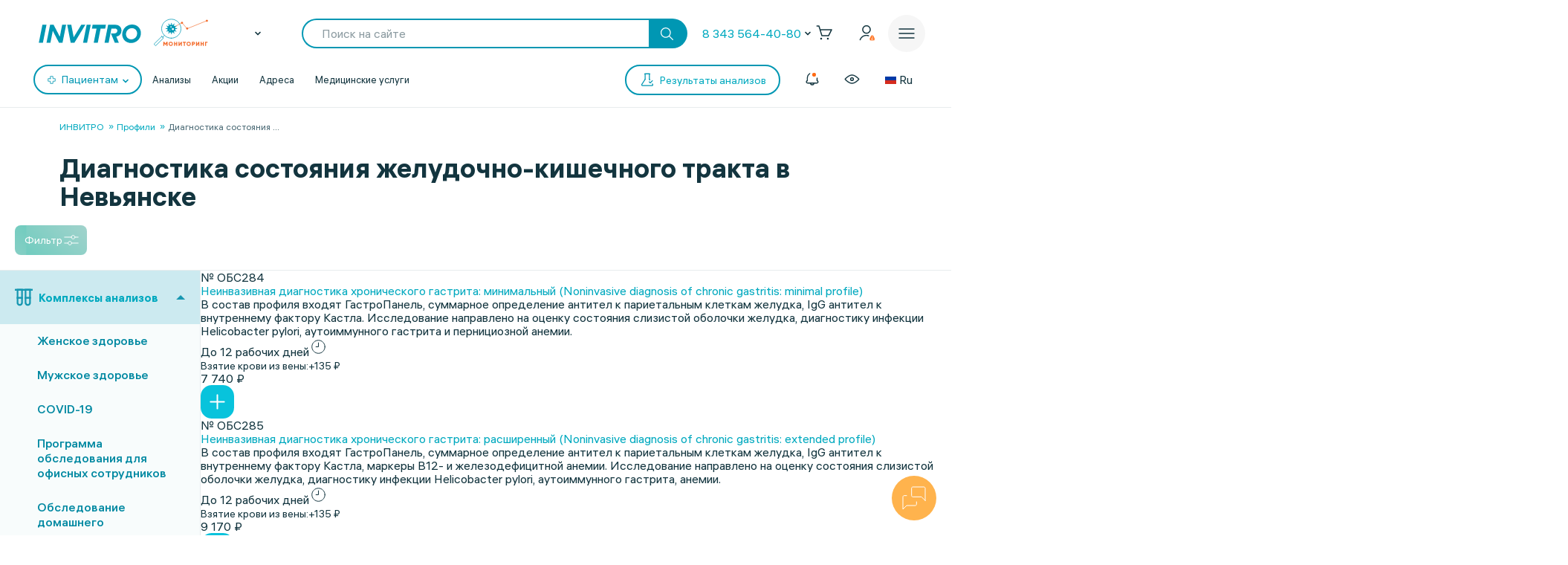

--- FILE ---
content_type: text/html; charset=UTF-8
request_url: https://www.invitro.ru/analizes/profi/nevyansk/902/
body_size: 144485
content:

<!DOCTYPE html><html lang="ru-RU"><head><meta name='csrf-token-name' content='csrftoken'/>
<meta name='csrf-token-value' content='188ce091cdcd83771c52e9bb375cb573f25e2067219bbfa14b547a434ed91b9d7a8ac527d18bf74b'/>
<meta name='hmac-token-name' content='Ajax-Token'/>
<script charset="utf-8" src="/669914e6cd43997138b6cf42.js?1768461021022"></script>
<script type="text/javascript">window.defaultRegion = "moscow"</script><script type="text/javascript" src="https://api.flocktory.com/v2/loader.js?site_id=2752" async="async"></script><link rel="preconnect" href="https://www.gstatic.com"/><link rel="preconnect" href="https://www.google.com"/><link rel="preconnect" href="https://vk.com"/><link rel="preconnect" href="https://www.googletagmanager.com"/><link rel="preconnect" href="https://www.google-analytics.com"/><link rel="preconnect" href="https://fonts.googleapis.com"/><link rel="preconnect" href="https://fonts.gstatic.com"/><link rel="preconnect" href="https://api-maps.yandex.ru"/><link rel="preconnect" href="https://yastatic.net"/><link rel="stylesheet" href="/edna/assets/multibutton.css?ver=21_02_2023"/><!-- Google Tag Manager --><script>
dataLayer = window.dataLayer || [];

let cookiesKeys = ["LKTokenValid", "INVITRO_CITY", "INVITRO_CITY_GUID", "payerGUID", "LKID"];
let cookieVal = {};

for(var i=0; i<cookiesKeys.length; i++){
let value = "; " + document.cookie;
let parts = value.split("; " + cookiesKeys[i] + "=");
cookieVal[cookiesKeys[i]] = parts.pop().split(";").shift();
}

if(cookieVal["INVITRO_CITY"] != "")
dataLayer.push({"Cityname": decodeURI(cookieVal["INVITRO_CITY"])});
if(cookieVal["INVITRO_CITY_GUID"] != "")
dataLayer.push({"CityGUID": decodeURI(cookieVal["INVITRO_CITY_GUID"]).toUpperCase()});
if(cookieVal["LKTokenValid"] === "true")
dataLayer.push({"auth": "true"});
if((cookieVal["LKTokenValid"] === "true")&&(cookieVal["payerGUID"] != ""))
dataLayer.push({"payer": decodeURI(cookieVal["payerGUID"]).toUpperCase()});
if((cookieVal["LKTokenValid"] === "true")&&(cookieVal["LKID"] != ""))
dataLayer.push({"LKID": decodeURI(cookieVal["LKID"]).toUpperCase()});

let pageType = "<?$APPLICATION->ShowProperty('pageType')?>";
if(pageType != "")
dataLayer.push({"pageType": pageType});

function gtmPlug() {
(function(w,d,s,l,i){w[l]=w[l]||[];w[l].push(

{'gtm.start': new Date().getTime(),event:'gtm.js'}
);var f=d.getElementsByTagName(s)[0],
j=d.createElement(s),dl=l!='dataLayer'?'&l='+l:'';j.async=true;j.src=
'https://www.googletagmanager.com/gtm.js?id='+i+dl;f.parentNode.insertBefore(j,f);
})(window,document,'script','dataLayer','GTM-5S3JWJ3');
}

document.addEventListener("DOMContentLoaded", (event) => {
setTimeout(gtmPlug, 2000);
});
</script><!-- End Google Tag Manager --><title>ИНВИТРО. Диагностика состояния желудочно-кишечного тракта, узнать цены на анализы и сдать в Невьянске</title><link rel="apple-touch-icon" href="/apple-touch-icon.png"><link rel="apple-touch-icon" sizes="57x57" href="/local/templates/invitro_main/src/image/favicon/apple-touch-icon-57x57.png"><link rel="apple-touch-icon" sizes="72x72" href="/local/templates/invitro_main/src/image/favicon/apple-touch-icon-72x72.png"><link rel="apple-touch-icon" sizes="76x76" href="/local/templates/invitro_main/src/image/favicon/apple-touch-icon-76x76.png"><link rel="apple-touch-icon" sizes="114x114" href="/local/templates/invitro_main/src/image/favicon/apple-touch-icon-114x114.png"><link rel="apple-touch-icon" sizes="120x120" href="/local/templates/invitro_main/src/image/favicon/apple-touch-icon-120x120.png"><link rel="apple-touch-icon" sizes="144x144" href="/local/templates/invitro_main/src/image/favicon/apple-touch-icon-144x144.png"><link rel="apple-touch-icon" sizes="152x152" href="/local/templates/invitro_main/src/image/favicon/apple-touch-icon-152x152.png"><link rel="apple-touch-icon" sizes="180x180" href="/local/templates/invitro_main/src/image/favicon/apple-touch-icon-180x180.png"><meta name="viewport" content="width=device-width, initial-scale=1.0, maximum-scale=1.0, user-scalable=no"><meta name="msvalidate.01" content="D9CBCD7E0957E91DDB98E9C36FB62250" /><meta name="yandex-verification" content="6a70d25a6d0c0ac6" /><script type="application/ld+json">
{
"@context": "https://schema.org",
"@type": "WebSite",
"name": "ИНВИТРО",
"url": "www.invitro.ru"
}
</script><meta name="apple-itunes-app" content="app-id=1538601072"><meta property='og:type' content='website'><meta property='og:site_name' content='Медицинская компания ИНВИТРО'><meta property='og:title' content='ИНВИТРО. Диагностика состояния желудочно-кишечного тракта, узнать цены на анализы и сдать в Невьянске'><meta property='og:description' content='Список анализов в разделе Диагностика состояния желудочно-кишечного тракта. Узнайте стоимость исследований в лаборатории ИНВИТРО в Невьянске, а также сроки выдачи результатов с расшифровкой нормы'><meta property='og:url' content='https://www.invitro.ru/analizes/profi/nevyansk/902/'><meta property='og:locale' content='ru_RU'><meta property='og:image' content='https://www.invitro.ru/local/templates/invitro_main/src/image/content/og-invitro-small.png'><meta property='og:image:width' content='90'><meta property='og:image:height' content='90'><meta property='og:image' content='https://www.invitro.ru/local/templates/invitro_main/src/image/content/og-invitro.jpg'><meta property='og:image:width' content='968'><meta property='og:image:height' content='504'><script type="text/javascript">
const lk3Host = `lk3.invitro.ru`;
const lk3Link = `https://lk3.invitro.ru/`;
const lk3OtherHost = `lk3.invitromed.am,lk3.invitro.kg,lk3.invitro.kz,lk3.invitro.su,lk3.invitro.by`;
</script><script type="text/javascript" defer>
const recaptchav2PublicKey = `6Lfm76oaAAAAAGfSI1xABg9X5lkPg82RdagIHLma`;
const recaptchav3PublicKey = `6Lco9KoaAAAAAAZ9NJuhQbYhih8x3Y2HNLl39UMG`;
</script><meta http-equiv="Content-Type" content="text/html; charset=UTF-8" /><meta name="robots" content="index, follow" /><meta name="description" content="Список анализов в разделе Диагностика состояния желудочно-кишечного тракта. Узнайте стоимость исследований в лаборатории ИНВИТРО в Невьянске, а также сроки выдачи результатов с расшифровкой нормы" /><link href="/bitrix/js/ui/design-tokens/dist/ui.design-tokens.min.css?171957378423463" type="text/css"  rel="stylesheet" /><link href="/bitrix/js/ui/fonts/opensans/ui.font.opensans.min.css?16662379342320" type="text/css"  rel="stylesheet" /><link href="/bitrix/js/main/popup/dist/main.popup.bundle.min.css?175638254328056" type="text/css"  rel="stylesheet" /><link href="/local/templates/invitro_main/components/bitrix/catalog/analysis/bitrix/catalog.section/table/style.min.css?176827634523806" type="text/css"  rel="stylesheet" /><link href="/local/components/invitro/search.filter/templates/.default/style.min.css?176827634623076" type="text/css"  rel="stylesheet" /><link href="/local/components/winside.main/news.list/templates/tags/style.min.css?17682763452451" type="text/css"  data-template-style="true"  rel="stylesheet" /><link href="/local/components/invitro/popup.hidden.pricecode/templates/.default/style.min.css?17682763462788" type="text/css"  data-template-style="true"  rel="stylesheet" /><link href="/local/templates/invitro_main/template_styles.min.css?176827634526305" type="text/css"  data-template-style="true"  rel="stylesheet" /><script>if(!window.BX)window.BX={};if(!window.BX.message)window.BX.message=function(mess){if(typeof mess==='object'){for(let i in mess) {BX.message[i]=mess[i];} return true;}};</script><script>(window.BX||top.BX).message({"JS_CORE_LOADING":"Загрузка...","JS_CORE_NO_DATA":"- Нет данных -","JS_CORE_WINDOW_CLOSE":"Закрыть","JS_CORE_WINDOW_EXPAND":"Развернуть","JS_CORE_WINDOW_NARROW":"Свернуть в окно","JS_CORE_WINDOW_SAVE":"Сохранить","JS_CORE_WINDOW_CANCEL":"Отменить","JS_CORE_WINDOW_CONTINUE":"Продолжить","JS_CORE_H":"ч","JS_CORE_M":"м","JS_CORE_S":"с","JSADM_AI_HIDE_EXTRA":"Скрыть лишние","JSADM_AI_ALL_NOTIF":"Показать все","JSADM_AUTH_REQ":"Требуется авторизация!","JS_CORE_WINDOW_AUTH":"Войти","JS_CORE_IMAGE_FULL":"Полный размер"});</script><script src="/bitrix/js/main/core/core.min.js?1756382656229643"></script><script>BX.Runtime.registerExtension({"name":"main.core","namespace":"BX","loaded":true});</script><script>BX.setJSList(["\/bitrix\/js\/main\/core\/core_ajax.js","\/bitrix\/js\/main\/core\/core_promise.js","\/bitrix\/js\/main\/polyfill\/promise\/js\/promise.js","\/bitrix\/js\/main\/loadext\/loadext.js","\/bitrix\/js\/main\/loadext\/extension.js","\/bitrix\/js\/main\/polyfill\/promise\/js\/promise.js","\/bitrix\/js\/main\/polyfill\/find\/js\/find.js","\/bitrix\/js\/main\/polyfill\/includes\/js\/includes.js","\/bitrix\/js\/main\/polyfill\/matches\/js\/matches.js","\/bitrix\/js\/ui\/polyfill\/closest\/js\/closest.js","\/bitrix\/js\/main\/polyfill\/fill\/main.polyfill.fill.js","\/bitrix\/js\/main\/polyfill\/find\/js\/find.js","\/bitrix\/js\/main\/polyfill\/matches\/js\/matches.js","\/bitrix\/js\/main\/polyfill\/core\/dist\/polyfill.bundle.js","\/bitrix\/js\/main\/core\/core.js","\/bitrix\/js\/main\/polyfill\/intersectionobserver\/js\/intersectionobserver.js","\/bitrix\/js\/main\/lazyload\/dist\/lazyload.bundle.js","\/bitrix\/js\/main\/polyfill\/core\/dist\/polyfill.bundle.js","\/bitrix\/js\/main\/parambag\/dist\/parambag.bundle.js"]);
</script><script>BX.Runtime.registerExtension({"name":"ui.dexie","namespace":"BX.DexieExport","loaded":true});</script><script>BX.Runtime.registerExtension({"name":"ls","namespace":"window","loaded":true});</script><script>BX.Runtime.registerExtension({"name":"fx","namespace":"window","loaded":true});</script><script>BX.Runtime.registerExtension({"name":"fc","namespace":"window","loaded":true});</script><script>(window.BX||top.BX).message({"IN_CART":"В корзине","PRODUCT":"продукт","PRODUCT_GENITIVE":"продукта","PRODUCT_GENITIVE_MULTIPLE":"продуктов","CHOOSE_PERIOD":"Выберите период","FOR_ALL_PERIOD":"За весь период","FOR_ALL_PERIOD_LINK_PREFIX":"","JANUARY":"Январь","FEBRUARY":"Февраль","MARCH":"Март","APRIL":"Апрель","MAY":"Май","JUNE":"Июнь","JULY":"Июль","AUGUST":"Август","SEPTEMBER":"Сентябрь","OCTOBER":"Октябрь","NOVEMBER":"Ноябрь","DECEMBER":"Декабрь"});</script><script>BX.Runtime.registerExtension({"name":"mess","namespace":"window","loaded":true});</script><script>BX.Runtime.registerExtension({"name":"ui.design-tokens","namespace":"window","loaded":true});</script><script>BX.Runtime.registerExtension({"name":"ui.fonts.opensans","namespace":"window","loaded":true});</script><script>BX.Runtime.registerExtension({"name":"main.popup","namespace":"BX.Main","loaded":true});</script><script>BX.Runtime.registerExtension({"name":"popup","namespace":"window","loaded":true});</script><script>BX.Runtime.registerExtension({"name":"jquery","namespace":"window","loaded":true});</script><script>(window.BX||top.BX).message({"LANGUAGE_ID":"ru","FORMAT_DATE":"DD.MM.YYYY","FORMAT_DATETIME":"DD.MM.YYYY HH:MI:SS","COOKIE_PREFIX":"BITRIX_SM","SERVER_TZ_OFFSET":"10800","UTF_MODE":"Y","SITE_ID":"s1","SITE_DIR":"\/","USER_ID":"","SERVER_TIME":1769035670,"USER_TZ_OFFSET":0,"USER_TZ_AUTO":"Y","bitrix_sessid":"07cc5743f8a5384302fc8634fb86cab0"});</script><script src="/bitrix/js/ui/dexie/dist/dexie.bundle.min.js?1756382576102530"></script><script src="/bitrix/js/main/core/core_ls.min.js?17373444162683"></script><script src="/bitrix/js/main/core/core_fx.min.js?15341634419768"></script><script src="/bitrix/js/main/core/core_frame_cache.min.js?175638259710481"></script><script src="/bitrix/js/main/popup/dist/main.popup.bundle.min.js?175638265666986"></script><script src="/bitrix/js/main/jquery/jquery-1.12.4.min.js?165942586597163"></script><script src="https://cdnjs.cloudflare.com/ajax/libs/parallax/3.1.0/parallax.min.js"></script><script>
					(function () {
						"use strict";

						var counter = function ()
						{
							var cookie = (function (name) {
								var parts = ("; " + document.cookie).split("; " + name + "=");
								if (parts.length == 2) {
									try {return JSON.parse(decodeURIComponent(parts.pop().split(";").shift()));}
									catch (e) {}
								}
							})("BITRIX_CONVERSION_CONTEXT_s1");

							if (cookie && cookie.EXPIRE >= BX.message("SERVER_TIME"))
								return;

							var request = new XMLHttpRequest();
							request.open("POST", "/bitrix/tools/conversion/ajax_counter.php", true);
							request.setRequestHeader("Content-type", "application/x-www-form-urlencoded");
							request.send(
								"SITE_ID="+encodeURIComponent("s1")+
								"&sessid="+encodeURIComponent(BX.bitrix_sessid())+
								"&HTTP_REFERER="+encodeURIComponent(document.referrer)
							);
						};

						if (window.frameRequestStart === true)
							BX.addCustomEvent("onFrameDataReceived", counter);
						else
							BX.ready(counter);
					})();
				</script><link href="/local/templates/invitro_main/src/fonts/fonts.css?1768276352" type="text/css" rel="preload stylesheet" as="style" /><link href='/ds/ds_3.1.min.css' type="text/css" data-template-style="true" rel="preload stylesheet" as="style"/><link href="/local/templates/invitro_main/src/style/libs.min.css?1768276352" type="text/css" data-template-style="true" rel="preload stylesheet" as="style" /><link href="/local/templates/invitro_main/src/style/main.css?1768276352" type="text/css"  data-template-style="true"  rel="preload stylesheet" as="style" /><link href="/ds/ds_add_dev.min.css?1768276352" type="text/css" rel="preload stylesheet" as="style" /><link rel='shortcut icon' type='image/x-icon' href='/local/templates/invitro_main/src/image/favicon/favicon.ico?14122023' /><script>
// маркер обозначающих это это рабочий сайт
var isProduction = true;
</script><meta name="viewport" data-viewport="search-filter" content="width=device-width, initial-scale=1.0, maximum-scale=1.0" /><meta name="viewport" data-viewport="popup-pricecode-viewport" content="width=device-width, initial-scale=1.0, maximum-scale=1.0" /><script src="/local/components/winside.main/news.list/templates/tags/script.min.js?17639567451936"></script><script src="/local/components/winside.main/popup.app.load/templates/.default/script.min.js?176395674534"></script><script src="/local/components/invitro/popup.hidden.pricecode/templates/.default/script.min.js?17639567453414"></script><script src="/local/components/winside.main/catalog.section.list/templates/.default/script.js?175065195111085"></script><script src="/local/templates/invitro_main/components/bitrix/catalog/analysis/bitrix/catalog.section/table/script.min.js?176395675273115"></script><script src="/local/components/invitro/search.filter/templates/.default/script.min.js?176467557344723"></script><script src="/local/components/winside.main/news.list/templates/faq/script.min.js?17639567455961"></script><link rel="preload" href="/local/templates/invitro_main/src/js/libs.min.js" as="script"><script type="text/javascript" src="/local/templates/invitro_main/src/js/libs.min.js"></script><link rel="preload" href="/local/templates/invitro_main/custom.min.js?tmstp=1768276352" as="script"><script src="/local/templates/invitro_main/custom.min.js?tmstp=1768276352"></script><link rel="preload" href="/local/templates/invitro_main/metrika.min.js?tmstp=1768276352" as="script"><script src="/local/templates/invitro_main/metrika.min.js?tmstp=1768276352"></script><meta name="format-detection" content="telephone=no"><!-- calltouch --><script defer type="text/javascript">
(function(w,d,n,c){w.CalltouchDataObject=n;w[n]=function(){w[n]["callbacks"].push(arguments)};
if(!w[n]["callbacks"]){w[n]["callbacks"]=[]}w[n]["loaded"]=false;
if(typeof c!=="object"){c=[c]}w[n]["counters"]=c;for(var i=0;i<c.length;i+=1){p(c[i])}
function p(cId){var a=d.getElementsByTagName("script")[0],
s=d.createElement("script"),i=function(){a.parentNode.insertBefore(s,a)},
m=typeof Array.prototype.find === 'function',n=m?"init-min.js":"init.js";
s.type="text/javascript"; s.defer = true; s.async=true;s.src="https://mod.calltouch.ru/"+n+"?id="+cId;
if(w.opera=="[object Opera]"){d.addEventListener("DOMContentLoaded",i,false)}else{i()}}
})(window,document,"ct","qx4qnn1u");
</script><!-- calltouch --><!-- mindbox --><script>
mindbox = window.mindbox || function () {
mindbox.queue.push(arguments);
}
mindbox.queue = mindbox.queue || [];
mindbox('create', {
endpointId: 'invitro-website',
firebaseMessagingSenderId: 243242259479,
});
mindbox("webpush.create");
</script><script src="https://api.mindbox.ru/scripts/v1/tracker.js" async></script><!-- mindbox --><link rel="stylesheet" href="/local/templates/invitro_main/webrtc/css/c2c.css"><script defer src="/local/templates/invitro_main/webrtc/conf/config.js"></script><script defer src="/local/templates/invitro_main/webrtc/js/ac_webrtc.min.js"></script><script defer src="/local/templates/invitro_main/webrtc/js/c2c_utils.js"></script><script defer src="/local/templates/invitro_main/webrtc/js/c2c.js"></script><!-- Top.Mail.Ru counter --><script type="text/javascript">
var _tmr = window._tmr || (window._tmr = []);
_tmr.push({id: "3330030", type: "pageView", start: (new Date()).getTime()});
(function (d, w, id) {
if (d.getElementById(id)) return;
var ts = d.createElement("script"); ts.type = "text/javascript"; ts.async = true; ts.id = id;
ts.src = "https://top-fwz1.mail.ru/js/code.js";
var f = function () {var s = d.getElementsByTagName("script")[0]; s.parentNode.insertBefore(ts, s);};
if (w.opera == "[object Opera]") { d.addEventListener("DOMContentLoaded", f, false); } else { f(); }
})(document, window, "tmr-code");
</script><noscript><div><img src="https://top-fwz1.mail.ru/counter?id=3330030;js=na" style="position:absolute;left:-9999px;" alt="Top.Mail.Ru" /></div></noscript><!-- /Top.Mail.Ru counter --><!--'start_frame_cache_CVDMoN'--><script>
window.regionCode = 'nevyansk';
window.cityCode = 'Невьянск';
</script><!--'end_frame_cache_CVDMoN'--></head><body class="ds21 "  id="bvi-block" ><noscript><img src="/9f5dfa503f17823148ffb1e583442228.gif" width="0" height="0" alt="" /></noscript>
<!--'start_frame_cache_5bX7ww'--><script>
BX.message({
COMMON_READ_MORE: 'Читать полностью',
COMMON_HIDE: 'Скрыть'
});
</script><!--'end_frame_cache_5bX7ww'--><!-- Google Tag Manager (noscript) --><noscript><iframe src="https://www.googletagmanager.com/ns.html?id=GTM-5S3JWJ3"
  height="0" width="0" style="display:none;visibility:hidden"></iframe></noscript><!-- End Google Tag Manager (noscript) --><div id="panel"></div><div class="edna-banner edna-banner_viber"><div class="edna-banner__close banner-close"><svg width="24" height="24" viewBox="0 0 24 24" xmlns="http://www.w3.org/2000/svg"><path d="M20.5303 19.4697C20.8232 19.7626 20.8232 20.2374 20.5303 20.5303C20.2374 20.8232 19.7626 20.8232 19.4697 20.5303L12 13.0607L4.53033 20.5303C4.23744 20.8232 3.76256 20.8232 3.46967 20.5303C3.17678 20.2374 3.17678 19.7626 3.46967 19.4697L10.9393 12L3.46967 4.53033C3.17678 4.23744 3.17678 3.76256 3.46967 3.46967C3.76256 3.17678 4.23744 3.17678 4.53033 3.46967L12 10.9393L19.4697 3.46967C19.7626 3.17678 20.2374 3.17678 20.5303 3.46967C20.8232 3.76256 20.8232 4.23744 20.5303 4.53033L13.0607 12L20.5303 19.4697Z" /></svg></div><div class="edna-banner__wrapper"><div class="ds_tag_v01_color edna-banner__wrapper-head"><span class="dark">Откройте чат или скачайте Viber</span></div><div class="edna-banner__wrapper-content edna-content"><a href="viber://pa?chatURI=invitrorussia" class="ds_shadow_dark edna-content__card bg_gray" target="_blank"><div class="edna-content__card-icon violet_viber"><svg width="32" height="32" viewBox="0 0 32 32" fill="none" xmlns="http://www.w3.org/2000/svg"><path d="M4 26.6667L5.73333 21.4667C4.23526 19.251 3.69332 16.6272 4.20829 14.0831C4.72326 11.5389 6.26008 9.24757 8.53302 7.63504C10.806 6.02251 13.6603 5.19853 16.5655 5.31632C19.4706 5.43411 22.2287 6.48565 24.327 8.27542C26.4254 10.0652 27.7212 12.4714 27.9734 15.0467C28.2257 17.6219 27.4173 20.191 25.6985 22.2762C23.9797 24.3614 21.4675 25.8208 18.6291 26.3831C15.7906 26.9455 12.8189 26.5724 10.2667 25.3333L4 26.6667" stroke="white" stroke-width="2" stroke-linecap="round" stroke-linejoin="round"/><path d="M16 16V16.0133" stroke="white" stroke-width="2" stroke-linecap="round" stroke-linejoin="round"/><path d="M10.6667 16V16.0133" stroke="white" stroke-width="2" stroke-linecap="round" stroke-linejoin="round"/><path d="M21.3333 16V16.0133" stroke="white" stroke-width="2" stroke-linecap="round" stroke-linejoin="round"/></svg></div><div class="edna-content__card-text ds_tag_v01_color"><span>Открыть чат с ИНВИТРО РФ</span><p class="dark_grey">в установленном приложении</p></div></a><a href="https://www.viber.com/ru/download/" class="ds_shadow_dark edna-content__card bg_gray" target="_blank"><div class="edna-content__card-icon violet_viber"><svg width="32" height="32" viewBox="0 0 32 32" fill="none" xmlns="http://www.w3.org/2000/svg"><path d="M25.3333 24C26.571 24 27.758 23.5083 28.6332 22.6331C29.5084 21.758 30 20.571 30 19.3333C30 18.0956 29.5084 16.9086 28.6332 16.0335C27.758 15.1583 26.571 14.6666 25.3333 14.6666H24C24.1946 13.7999 24.1975 12.9072 24.0087 12.0394C23.8199 11.1717 23.4431 10.3459 22.8997 9.60921C22.3563 8.87254 21.657 8.2394 20.8417 7.74595C20.0265 7.2525 19.1112 6.90841 18.1482 6.73331C17.1851 6.55821 16.1932 6.55555 15.229 6.72546C14.2649 6.89537 13.3473 7.23454 12.5288 7.7236C10.8757 8.71129 9.72626 10.2495 9.33335 12C7.91195 11.943 6.51407 12.3605 5.37904 13.1809C4.24402 14.0013 3.44245 15.1736 3.11158 16.4971C2.78071 17.8206 2.94112 19.2129 3.56535 20.4357C4.18958 21.6585 5.23879 22.6357 6.53335 23.2" stroke="white" stroke-width="2" stroke-linecap="round" stroke-linejoin="round"/><path d="M16 17.3333V29.3333" stroke="white" stroke-width="2" stroke-linecap="round" stroke-linejoin="round"/><path d="M12 25.3333L16 29.3333L20 25.3333" stroke="white" stroke-width="2" stroke-linecap="round" stroke-linejoin="round"/></svg></div><div class="edna-content__card-text ds_tag_v01_color"><span>Cкачать приложение Viber</span></div></a></div></div></div><header class="invitro_header"><div class="invitro_header-container"><!--'start_frame_cache_Nak0Ne'--><div class="invitro_header-fixed"><div class="invitro_header-fixed_container" id="footerfixeddMenuDynamic"><div class="invitro_header-analyzis"><a href="/analizes/for-doctors/nevyansk"><div class="invitro_header-fixed_item-container"><svg width="24" height="24" viewBox="0 0 24 24" fill="none" xmlns="http://www.w3.org/2000/svg"><path d="M10.3511 21.4674C10.058 21.7601 10.0576 22.2349 10.3502 22.5281C10.6428 22.8212 11.1177 22.8216 11.4109 22.529C13.5934 20.3502 14.0532 18.1136 13.7907 15.9112C13.7417 15.4999 13.3685 15.2062 12.9572 15.2552C12.5459 15.3042 12.2522 15.6774 12.3012 16.0887C12.5155 17.8867 12.1721 19.6495 10.3511 21.4674Z" fill="white"/><path d="M10.2106 8.08877C10.2596 8.50007 10.6328 8.79373 11.0441 8.74468C11.4554 8.69563 11.7491 8.32245 11.7 7.91115C11.4856 6.11285 11.8289 4.34979 13.6501 2.5317C13.9432 2.23905 13.9436 1.76418 13.651 1.47104C13.3583 1.17789 12.8835 1.17749 12.5903 1.47013C10.4075 3.64922 9.9479 5.88608 10.2106 8.08877Z" fill="white"/><path d="M2.52992 13.6326C2.23677 13.9253 1.7619 13.9248 1.46926 13.6317C1.17663 13.3385 1.17705 12.8637 1.4702 12.571C3.27744 10.767 5.13471 10.1325 7.00248 10.1341C8.79133 10.1357 10.5553 10.7255 12.1802 11.2688L12.2384 11.2883C13.9297 11.8537 15.4772 12.3637 17.0001 12.365C18.4655 12.3663 19.9424 11.8927 21.4713 10.3665C21.7645 10.0739 22.2394 10.0743 22.532 10.3675C22.8246 10.6606 22.8242 11.1355 22.5311 11.4281C20.7238 13.2322 18.8665 13.8667 16.9988 13.865C15.2099 13.8635 13.446 13.2736 11.8211 12.7303L11.7628 12.7109C10.0715 12.1454 8.52411 11.6354 7.00116 11.6341C5.53573 11.6328 4.05883 12.1064 2.52992 13.6326Z" fill="white"/><path d="M20.163 9.27257C19.8744 9.56968 19.3995 9.57656 19.1024 9.28794L14.7274 5.03794C14.4303 4.74933 14.4234 4.2745 14.7121 3.9774C15.0007 3.68029 15.4755 3.67341 15.7726 3.96202L20.1476 8.21202C20.4447 8.50064 20.4516 8.97547 20.163 9.27257Z" fill="white"/><path d="M16.0322 10.0928C16.3251 10.3857 16.8 10.3857 17.0928 10.0928C17.3857 9.79992 17.3857 9.32505 17.0928 9.03215L14.9678 6.90715C14.6749 6.61426 14.2001 6.61426 13.9072 6.90715C13.6143 7.20005 13.6143 7.67492 13.9072 7.96781L16.0322 10.0928Z" fill="white"/><path d="M10.1553 17.1553C9.86245 17.4482 9.38757 17.4482 9.09468 17.1553L6.84468 14.9053C6.55178 14.6124 6.55178 14.1375 6.84468 13.8447C7.13757 13.5518 7.61245 13.5518 7.90534 13.8447L10.1553 16.0947C10.4482 16.3875 10.4482 16.8624 10.1553 17.1553Z" fill="white"/><path d="M4.90534 14.7197C4.61244 14.4268 4.13757 14.4268 3.84468 14.7197C3.55178 15.0125 3.55178 15.4874 3.84468 15.7803L8.09468 20.0303C8.38757 20.3232 8.86245 20.3232 9.15534 20.0303C9.44823 19.7374 9.44823 19.2625 9.15534 18.9697L4.90534 14.7197Z" fill="white"/></svg><span>Анализы</span></div></a></div><div class="invitro_header-results"><a href="https://lk3.invitro.ru/no-registration-results" rel="index nofollow"><div class="invitro_header-fixed_item-container"><svg width="24" height="24" viewBox="0 0 24 24" fill="none" xmlns="http://www.w3.org/2000/svg"><path d="M9.25 12C9.25 11.5858 9.58579 11.25 10 11.25H17.375C17.7892 11.25 18.125 11.5858 18.125 12C18.125 12.4142 17.7892 12.75 17.375 12.75H10C9.58579 12.75 9.25 12.4142 9.25 12Z" fill="white"/><path d="M10 15.25C9.58579 15.25 9.25 15.5858 9.25 16C9.25 16.4142 9.58579 16.75 10 16.75H17.375C17.7892 16.75 18.125 16.4142 18.125 16C18.125 15.5858 17.7892 15.25 17.375 15.25H10Z" fill="white"/><path d="M9.25 8C9.25 7.58579 9.58579 7.25 10 7.25H17.375C17.7892 7.25 18.125 7.58579 18.125 8C18.125 8.41421 17.7892 8.75 17.375 8.75H10C9.58579 8.75 9.25 8.41421 9.25 8Z" fill="white"/><path d="M6.625 11.25C6.21079 11.25 5.875 11.5858 5.875 12C5.875 12.4142 6.21079 12.75 6.625 12.75H6.75C7.16421 12.75 7.5 12.4142 7.5 12C7.5 11.5858 7.16421 11.25 6.75 11.25H6.625Z" fill="white"/><path d="M5.875 16C5.875 15.5858 6.21079 15.25 6.625 15.25H6.75C7.16421 15.25 7.5 15.5858 7.5 16C7.5 16.4142 7.16421 16.75 6.75 16.75H6.625C6.21079 16.75 5.875 16.4142 5.875 16Z" fill="white"/><path d="M6.625 7.25C6.21079 7.25 5.875 7.58579 5.875 8C5.875 8.41421 6.21079 8.75 6.625 8.75H6.75C7.16421 8.75 7.5 8.41421 7.5 8C7.5 7.58579 7.16421 7.25 6.75 7.25H6.625Z" fill="white"/><path fill-rule="evenodd" clip-rule="evenodd" d="M2.25 4.5C2.25 2.70507 3.70507 1.25 5.5 1.25H18.5C20.2949 1.25 21.75 2.70507 21.75 4.5V19.5C21.75 21.2949 20.2949 22.75 18.5 22.75H5.5C3.70507 22.75 2.25 21.2949 2.25 19.5V4.5ZM5.5 2.75C4.5335 2.75 3.75 3.5335 3.75 4.5V19.5C3.75 20.4665 4.5335 21.25 5.5 21.25H18.5C19.4665 21.25 20.25 20.4665 20.25 19.5V4.5C20.25 3.5335 19.4665 2.75 18.5 2.75H5.5Z" fill="white"/></svg><span>Результаты</span></div></a></div><div class="invitro_header-addresses"><a href="/offices/nevyansk/"><div class="invitro_header-fixed_item-container"><svg width="24" height="24" viewBox="0 0 24 24" fill="none" xmlns="http://www.w3.org/2000/svg"><path fill-rule="evenodd" clip-rule="evenodd" d="M12 6.75C10.2051 6.75 8.75 8.20507 8.75 10C8.75 11.7949 10.2051 13.25 12 13.25C13.7949 13.25 15.25 11.7949 15.25 10C15.25 8.20507 13.7949 6.75 12 6.75ZM10.25 10C10.25 9.0335 11.0335 8.25 12 8.25C12.9665 8.25 13.75 9.0335 13.75 10C13.75 10.9665 12.9665 11.75 12 11.75C11.0335 11.75 10.25 10.9665 10.25 10Z" fill="white"/><path fill-rule="evenodd" clip-rule="evenodd" d="M11.4838 22.5441C11.4838 22.5441 11.4841 22.5444 12 22L11.4841 22.5444C11.7734 22.8185 12.2266 22.8185 12.5159 22.5444L12 22C12.5159 22.5444 12.5162 22.5441 12.5162 22.5441L12.5166 22.5437L12.518 22.5424L12.523 22.5377L12.5414 22.5201C12.5574 22.5048 12.5807 22.4823 12.611 22.4532C12.6714 22.3948 12.7592 22.3093 12.8706 22.1993C13.0934 21.9794 13.4105 21.6614 13.7906 21.2662C14.5499 20.4767 15.5643 19.3754 16.5808 18.1314C17.5949 16.8902 18.6242 15.4911 19.4035 14.1069C20.1716 12.7428 20.75 11.3018 20.75 10C20.75 5.16751 16.8325 1.25 12 1.25C7.16751 1.25 3.25 5.16751 3.25 10C3.25 11.3018 3.82845 12.7428 4.59646 14.1069C5.3758 15.4911 6.40507 16.8902 7.41922 18.1314C8.43569 19.3754 9.45014 20.4767 10.2094 21.2662C10.5895 21.6614 10.9066 21.9794 11.1294 22.1993C11.2408 22.3093 11.3286 22.3948 11.389 22.4532C11.4193 22.4823 11.4426 22.5048 11.4586 22.5201L11.477 22.5377L11.4834 22.5437L11.4838 22.5441ZM4.75 10C4.75 5.99594 7.99594 2.75 12 2.75C16.0041 2.75 19.25 5.99594 19.25 10C19.25 10.9073 18.8284 12.0709 18.0965 13.371C17.3758 14.651 16.4051 15.9758 15.4192 17.1823C14.4357 18.386 13.4501 19.4563 12.7094 20.2264C12.4344 20.5124 12.1937 20.7564 12 20.9499C11.8063 20.7564 11.5656 20.5124 11.2906 20.2264C10.5499 19.4563 9.56431 18.386 8.58078 17.1823C7.59493 15.9758 6.6242 14.651 5.90354 13.371C5.17155 12.0709 4.75 10.9073 4.75 10Z" fill="white"/></svg><span>Адреса</span></div></a></div><div class="invitro_header-cart"><div class="invitro-header-cart__icon" data-header-basket="0"><a href="https://lk3.invitro.ru/cart" rel="index nofollow"><div class="invitro_header-fixed_item-container invitro_header-fixed_cart"><div class="invitro_header-fixed_cart_box"><svg width="24" height="24" viewBox="0 0 24 24" fill="none" xmlns="http://www.w3.org/2000/svg"><path fill-rule="evenodd" clip-rule="evenodd" d="M1.5 4C1.5 3.58579 1.83579 3.25 2.25 3.25H5C5.32925 3.25 5.62001 3.46474 5.71683 3.77944L7.09239 8.25H22C22.2599 8.25 22.5013 8.38459 22.638 8.6057C22.7746 8.82681 22.7871 9.10292 22.6708 9.33541L18.6708 17.3354C18.5438 17.5895 18.2841 17.75 18 17.75H9C8.67075 17.75 8.37999 17.5353 8.28317 17.2206L4.44607 4.75H2.25C1.83579 4.75 1.5 4.41421 1.5 4ZM7.55393 9.75L9.55393 16.25H17.5365L20.7865 9.75H7.55393Z" fill="white"/><path d="M9.25 21C9.25 21.6904 8.69036 22.25 8 22.25C7.30964 22.25 6.75 21.6904 6.75 21C6.75 20.3096 7.30964 19.75 8 19.75C8.69036 19.75 9.25 20.3096 9.25 21Z" fill="white"/><path d="M17 22.25C17.6904 22.25 18.25 21.6904 18.25 21C18.25 20.3096 17.6904 19.75 17 19.75C16.3096 19.75 15.75 20.3096 15.75 21C15.75 21.6904 16.3096 22.25 17 22.25Z" fill="white"/></svg><div class="invitro-header-cart__count header-cart__count" style=""></div></div><span>Корзина</span></div></a></div></div><div class="invitro_header-lk"><div class="invitro_header-fixed_item-lk"><a href="https://lk3.invitro.ru/login" rel="index nofollow"><div class="invitro_header-fixed_item-container invitro_header-fixed_lk"><svg width="24" height="24" viewBox="0 0 24 24" fill="none" xmlns="http://www.w3.org/2000/svg"><path fill-rule="evenodd" clip-rule="evenodd" d="M11.9999 1.25C8.82425 1.25 6.24989 3.82436 6.24989 7C6.24989 10.1756 8.82425 12.75 11.9999 12.75C15.1755 12.75 17.7499 10.1756 17.7499 7C17.7499 3.82436 15.1755 1.25 11.9999 1.25ZM7.74989 7C7.74989 4.65279 9.65268 2.75 11.9999 2.75C14.3471 2.75 16.2499 4.65279 16.2499 7C16.2499 9.34721 14.3471 11.25 11.9999 11.25C9.65268 11.25 7.74989 9.34721 7.74989 7Z" fill="white"/><path d="M11.9999 14.25C7.75356 14.25 4.14304 16.9642 2.80493 20.7501C2.6669 21.1406 2.87159 21.5691 3.26213 21.7071C3.65266 21.8452 4.08115 21.6405 4.21919 21.2499C5.3521 18.0446 8.40901 15.75 11.9999 15.75C12.7132 15.75 13.4044 15.8404 14.0629 16.0098C14.4641 16.1131 14.8729 15.8716 14.9762 15.4705C15.0794 15.0693 14.8379 14.6604 14.4368 14.5572C13.6571 14.3565 12.8404 14.25 11.9999 14.25Z" fill="white"/><path fill-rule="evenodd" clip-rule="evenodd" d="M19.5 14.25C18.2574 14.25 17.25 15.2574 17.25 16.5V17.25H17C16.5858 17.25 16.25 17.5858 16.25 18V21C16.25 21.4142 16.5858 21.75 17 21.75H22C22.4142 21.75 22.75 21.4142 22.75 21V18C22.75 17.5858 22.4142 17.25 22 17.25H21.75V16.5C21.75 15.2574 20.7426 14.25 19.5 14.25ZM20.25 17.25V16.5C20.25 16.0858 19.9142 15.75 19.5 15.75C19.0858 15.75 18.75 16.0858 18.75 16.5V17.25H20.25ZM17.75 20.25V18.75H21.25V20.25H17.75Z" fill="white"/></svg><span>Войти</span></div></a></div><div class="invitro_header-lk_tooltip"><div><a href="https://lk3.invitro.ru/">Личный кабинет</a></div></div></div></div></div><!--'end_frame_cache_Nak0Ne'--><div class="invitro_header-top"><div class="invitro_header-top_city"></div><div class="invitro_header-top_right"><div class="invitro_header-top_phone"><!--'start_frame_cache_kn5xhI'--><div id="headerPhoneMobile" class="invitro_header-phone"><!--<div class="invitro_header-phone">--><div class="invitro_header-phone-line "><a class="invitro_header-phone__link" href="tel:83435644080" onclick="(dataLayer = window.dataLayer || []).push({'eCategory':'conversion', 'eAction':'phone-number', 'eLabel': 'click', 'eNI':'0', 'event': 'GAEvent'});">8 343 564-40-80</a><span class="phone_svg_block" id="phone_svg"><svg id="phone_id_svg" width="8" height="6" viewBox="0 0 8 6" fill="none" xmlns="http://www.w3.org/2000/svg"><path id="phone_id_path" d="M1 1.5L4 4.5L7 1.5" stroke="#13353F" stroke-width="1.5" stroke-linecap="round"/></svg></span></div><div ><span ><a class="invitro_header-phone__link" href="tel:88002003630" onclick="(dataLayer = window.dataLayer || []).push({'eCategory':'conversion', 'eAction':'phone-number', 'eLabel': 'click', 'eNI':'0', 'event': 'GAEvent'});">8 (800) 200-363-0 </a><span class="header-phone__disrcipt ">
Бесплатный звонок по России</span></span></div><img class="phone_arrow" src="/local/templates/invitro_main/src/image/icons/header/city_arrow.svg" width="8" height="6" alt=""><!--</div>--></div><!--'end_frame_cache_kn5xhI'-->   </div><div class="invitro_header-top_bvi"><a class="bvi-open invitro_header-switch_bvi qr-bvi switch-bvi_view" href="#" alt="Версия сайта для слабовидящих" title="Версия сайта для слабовидящих"><svg class="icon"><use xlink:href="/local/templates/invitro_main/src/image/sprites/spriteSVG/symbol/sprite.svg#bvi"></use></svg><span class="attention--header--tooltip">
Версия для слабовидящих</span></a></div><div class="invitro_header-top_lang"><div class="invitro_header-switch_lang">
Ru <svg style="margin-left: 5px;" width="8" height="6" viewBox="0 0 8 6" fill="none" xmlns="http://www.w3.org/2000/svg"><path d="M1 1.5L4 4.5L7 1.5" stroke="#13353F" stroke-width="1.5" stroke-linecap="round"/></svg><div class="attention--header--tooltip">
Сменить язык
</div></div></div><div class="invitro_header-warning_top"></div></div></div><div class="invitro_header-middle"><div id="headerLogoNameDynamic"><div class="row row--start row--center"><a href="/?CITY_NAME=nevyansk"><img class="header-logo" src="/local/templates/invitro_main/src/image/elements/main-logo.svg" alt="Медицинская компания ИНВИТРО"  loading="lazy"></a><a class="header-monitoring" href="/nevyansk/l/invitro_monitor/?from=logo_header"><img src="/local/templates/invitro_main/src/image/elements/monitoring.svg" width="108" height="56" alt="logo" loading="lazy"></a></div></div><div class="invitro_header-middle_city"><div class="city" id="city"><div class="city__label" id="headerCityNameDynamic"><span class="city__name city__btn city__name--label"></span><script>
			$('#headerCityNameDynamic span.city__name--label').html(window.cityCode);
			</script><img class="city_arrow" src="/local/templates/invitro_main/src/image/icons/header/city_arrow.svg" width="8" height="6" alt=""></div><div class="city__change"><p id="headerCityNameDynamicConfirm"><span class="city__change-label">Вы находитесь в городе&nbsp;</span><span class="city__change-label--mob">:&nbsp;</span><span class="city__name city__name--main orange_flat_2" >
Невьянск</span></p><div class="row row--start"><a
class="city__confirm-btn ds_b_2x ds_b_inline"
onclick="(dataLayer = window.dataLayer || []).push({'eCategory':'UX', 'eAction':'city', 'eLabel': 'ok', 'eNI':'0', 'event': 'GAEvent'});"
><span>Да,&nbsp;верно</span></a><a
class="btn--empty city__change-btn ds_b_2x ds_b_outline ds_b_inline" href="#selectBasketCity"
onclick="(dataLayer = window.dataLayer || []).push({'eCategory':'UX', 'eAction':'city', 'eLabel': 'change', 'eNI':'0', 'event': 'GAEvent'});"
><span>Выбрать&nbsp;другой</span></a></div><div class="city__small">От выбранного города зависят цены и&nbsp;способы оплаты.</div></div></div></div><div class="invitro_header-search"><div id="mobile_search" class="invitro_header-search_mobile"><svg class="icon"><use xlink:href="/local/templates/invitro_main/src/image/sprites/spriteSVG/symbol/sprite.svg#search"></use></svg></div><!--'start_frame_cache_Yt7gcC'--><div class="invitro_header-search_container"><div class="header-search"><div class="header-search__side-box" style="display: none;"><div class="header-search__select--wrap"><select class="header-search__select"><option  selected>Анализы</option><option >Искать везде</option><option >Медицинские услуги</option><option >В комплексных обследованиях</option><option >Запись к врачу</option><option >В библиотеке</option><option >Новости</option></select></div></div><div class="header-search__box"><form class="form-header-search" action="/search/"><div class="preload"></div><div class="form-header-search_back"><svg class="icon"><use xlink:href="/local/templates/invitro_main/src/image/sprites/spriteSVG/symbol/sprite.svg#arrow_back"></use></svg></div><!--<input name="q" value="--><!--" class="search__input form-header-search_input" type="text" placeholder="Поиск на сайте" autocomplete="off">--><input name="q" value=""
   class="search__input form-header-search_input"
   type="text"
   placeholder="Поиск на сайте"
   autocomplete="off"
   onfocus="MetricaInputSearchFocus('section_tests');"><div id="searchFormDynamicFrame"><input name="CITY_NAME" type="hidden" value="nevyansk"></div><input name="from" type="hidden" value="analizes" /><button class="search__btn search__btn--header"
onclick="MetricaBtnSearchClick('section_tests', $('.form-header-search_input').val())"></button></form></div><div class="search-dropdown" id="quick-search-container"><div class="side-bar--search-dropdown analysis-list scrollbar-inner" id="quick-search-elements"></div></div></div></div><!--'end_frame_cache_Yt7gcC'--></div><!--'start_frame_cache_F5wdJG'--><!--<div id="headerPhonedesktop">--><div class="invitro_header-phone" id="headerPhonedesktop"><div class="invitro_header-phone-line"><a class="invitro_header-phone__link" href="tel:83435644080" onclick="(dataLayer = window.dataLayer || []).push({'eCategory':'conversion', 'eAction':'phone-number', 'eLabel': 'click', 'eNI':'0', 'event': 'GAEvent'});">8 343 564-40-80</a><span class="phone_svg_block" id="phone_svg"><svg id="phone_id_svg" width="8" height="6" viewBox="0 0 8 6" fill="none" xmlns="http://www.w3.org/2000/svg"><path id="phone_id_path" d="M1 1.5L4 4.5L7 1.5" stroke="#13353F" stroke-width="1.5" stroke-linecap="round"/></svg></span></div><div ><span ><a class="invitro_header-phone__link" href="tel:88002003630"
   onclick="(dataLayer = window.dataLayer || []).push({'eCategory':'conversion', 'eAction':'phone-number', 'eLabel': 'click', 'eNI':'0', 'event': 'GAEvent'});">
8 (800) 200-363-0</a><span class="header-phone__disrcipt ">
Бесплатный звонок по России</span></span></div><img class="phone_arrow" src="/local/templates/invitro_main/src/image/icons/header/city_arrow.svg" width="8" height="6" alt=""></div><!--</div>--><!--'end_frame_cache_F5wdJG'--><!--'start_frame_cache_uo44nP'--><div id='collectOrdrerDesktopButton'></div><!--'end_frame_cache_uo44nP'--><div class="invitro_header-menu"><div class="invitro_header-warning_middle"></div><div id='headerCartDynamicFrame'><!--'start_frame_cache_headerCartDynamicFrame'--><script>
$(document).ready(function(){
App.baskeModule.actualDataBasket('{"count":0,"total_price":0,"item":{"good_products":[]}}');
});
</script><!--'end_frame_cache_headerCartDynamicFrame'--><div class="invitro-header-cart row row--center" id='headerCartDynamic'><div class="invitro-header-cart__icon" data-header-basket="0"><a href="https://lk3.invitro.ru/cart" onclick="MetrikaProCartClick('https://lk3.invitro.ru/cart');"><svg width="22" height="20" viewBox="0 0 22 20" fill="none" xmlns="http://www.w3.org/2000/svg"><path fill-rule="evenodd" clip-rule="evenodd" d="M0.5 1C0.5 0.585786 0.835786 0.25 1.25 0.25H4C4.32925 0.25 4.62001 0.464742 4.71683 0.779436L6.09239 5.25H21C21.2599 5.25 21.5013 5.38459 21.638 5.6057C21.7746 5.82681 21.7871 6.10292 21.6708 6.33541L17.6708 14.3354C17.5438 14.5895 17.2841 14.75 17 14.75H8C7.67075 14.75 7.37999 14.5353 7.28317 14.2206L3.44607 1.75H1.25C0.835786 1.75 0.5 1.41421 0.5 1ZM6.55393 6.75L8.55393 13.25H16.5365L19.7865 6.75H6.55393Z" fill="#13353F"/><path d="M8.25 18C8.25 18.6904 7.69036 19.25 7 19.25C6.30964 19.25 5.75 18.6904 5.75 18C5.75 17.3096 6.30964 16.75 7 16.75C7.69036 16.75 8.25 17.3096 8.25 18Z" fill="#13353F"/><path d="M17.25 18C17.25 18.6904 16.6904 19.25 16 19.25C15.3096 19.25 14.75 18.6904 14.75 18C14.75 17.3096 15.3096 16.75 16 16.75C16.6904 16.75 17.25 17.3096 17.25 18Z" fill="#13353F"/></svg><div class="invitro-header-cart__count header-cart__count" style="display:none;"></div><div class="invitro_header-menu__tooltip"><div class="invitro-header-cart_empty" style="display:none;">Корзина пуста</div><div class="invitro-header-cart_full" style="display:none;">В корзине <br><span></span></div></div></a></div></div></div><div class="invitro_header-menu_login"><!--'start_frame_cache_iFJxAQ'--><a href="https://lk3.invitro.ru/login" class="login__btn header_display_none" id="header_user_name"><span></span></a><button id="header_button_login_kk" class="login__btn" onclick='window.location.href="https://lk3.invitro.ru/login"; MetrikaProProfileClick();'><svg width="24" height="24" viewBox="0 0 24 24" fill="none" xmlns="http://www.w3.org/2000/svg"><path fill-rule="evenodd" clip-rule="evenodd" d="M12 3.35992C9.61408 3.35992 7.67995 5.29405 7.67995 7.67992C7.67995 10.0658 9.61408 11.9999 12 11.9999C14.3858 11.9999 16.32 10.0658 16.32 7.67992C16.32 5.29405 14.3858 3.35992 12 3.35992ZM6.23995 7.67992C6.23995 4.49876 8.81879 1.91992 12 1.91992C15.1811 1.91992 17.76 4.49876 17.76 7.67992C17.76 10.8611 15.1811 13.4399 12 13.4399C8.81879 13.4399 6.23995 10.8611 6.23995 7.67992ZM11.88 16.3199C8.27592 16.3199 5.20793 18.623 4.07092 21.8399C3.9384 22.2148 3.52705 22.4113 3.15213 22.2788C2.77722 22.1463 2.58071 21.7349 2.71323 21.36C4.04723 17.5857 7.64668 14.8799 11.88 14.8799C13.0147 14.8799 14.1056 15.0747 15.1199 15.4332C15.4948 15.5657 15.6913 15.9771 15.5588 16.352C15.4263 16.7269 15.0149 16.9234 14.64 16.7909C13.7777 16.4861 12.849 16.3199 11.88 16.3199Z" fill="#13353F"/><path fill-rule="evenodd" clip-rule="evenodd" d="M17.5201 17.7596C17.5201 16.5667 18.4871 15.5996 19.6801 15.5996C20.873 15.5996 21.8401 16.5667 21.8401 17.7596V18.4796H22.0801C22.4777 18.4796 22.8001 18.802 22.8001 19.1996V21.5996C22.8001 21.9973 22.4777 22.3196 22.0801 22.3196H17.2801C16.8824 22.3196 16.5601 21.9973 16.5601 21.5996V19.1996C16.5601 18.802 16.8824 18.4796 17.2801 18.4796H17.5201L17.5201 17.7596ZM18.0001 19.9196H21.3601V20.8796H18.0001V19.9196ZM20.4001 18.4796H18.9601V17.7596C18.9601 17.362 19.2824 17.0396 19.6801 17.0396C20.0777 17.0396 20.4001 17.362 20.4001 17.7596V18.4796Z" fill="#FF6A13"/></svg></button><div class="invitro_header-menu__tooltip"></div><script type="text/javascript">
	$(window).on('resize', function() {
		$("#header_button_login , #header_button_login_kk").html('<svg width="24" height="24" viewBox="0 0 24 24" fill="none" xmlns="http://www.w3.org/2000/svg">\n' +
		'<path fill-rule="evenodd" clip-rule="evenodd" d="M12 3.35992C9.61408 3.35992 7.67995 5.29405 7.67995 7.67992C7.67995 10.0658 9.61408 11.9999 12 11.9999C14.3858 11.9999 16.32 10.0658 16.32 7.67992C16.32 5.29405 14.3858 3.35992 12 3.35992ZM6.23995 7.67992C6.23995 4.49876 8.81879 1.91992 12 1.91992C15.1811 1.91992 17.76 4.49876 17.76 7.67992C17.76 10.8611 15.1811 13.4399 12 13.4399C8.81879 13.4399 6.23995 10.8611 6.23995 7.67992ZM11.88 16.3199C8.27592 16.3199 5.20793 18.623 4.07092 21.8399C3.9384 22.2148 3.52705 22.4113 3.15213 22.2788C2.77722 22.1463 2.58071 21.7349 2.71323 21.36C4.04723 17.5857 7.64668 14.8799 11.88 14.8799C13.0147 14.8799 14.1056 15.0747 15.1199 15.4332C15.4948 15.5657 15.6913 15.9771 15.5588 16.352C15.4263 16.7269 15.0149 16.9234 14.64 16.7909C13.7777 16.4861 12.849 16.3199 11.88 16.3199Z" fill="#13353F"/>\n' +
		'<path fill-rule="evenodd" clip-rule="evenodd" d="M17.5201 17.7596C17.5201 16.5667 18.4871 15.5996 19.6801 15.5996C20.873 15.5996 21.8401 16.5667 21.8401 17.7596V18.4796H22.0801C22.4777 18.4796 22.8001 18.802 22.8001 19.1996V21.5996C22.8001 21.9973 22.4777 22.3196 22.0801 22.3196H17.2801C16.8824 22.3196 16.5601 21.9973 16.5601 21.5996V19.1996C16.5601 18.802 16.8824 18.4796 17.2801 18.4796H17.5201L17.5201 17.7596ZM18.0001 19.9196H21.3601V20.8796H18.0001V19.9196ZM20.4001 18.4796H18.9601V17.7596C18.9601 17.362 19.2824 17.0396 19.6801 17.0396C20.0777 17.0396 20.4001 17.362 20.4001 17.7596V18.4796Z" fill="#FF6A13"/>\n' +
		'</svg>\n');
		if(!window.user_auth){
			$(".invitro_header-menu_login .invitro_header-menu__tooltip").html("<div><a href=\"https://lk3.invitro.ru/login\">Вход / Регистрация</a></div>");
		}
		else{
		$(".invitro_header-menu_login .invitro_header-menu__tooltip").html("<div><a href=\"https://lk3.invitro.ru/login\">Личный кабинет</a></div>\n");
		}
		$(".invitro_header-menu_login .invitro_header-menu__tooltip").addClass("invitro_header-menu__tooltip-lk");
	});

	$(document).ready (function (){
$(".invitro_header-menu_login .invitro_header-menu__tooltip").html(`<div><a href="https://lk3.invitro.ru/login" onclick=\"MetrikaProLoginClick();\">Вход / Регистрация</a></div>`);
window.user_auth = false;
if($.cookie('lk_user')!=null){
		var lk3_user=$.parseJSON($.cookie('lk_user')); 
		if(typeof(lk3_user['nickname'])=='string' || typeof(lk3_user['email'])=='string' || typeof(lk3_user['phone'])=='string'){
			window.user_auth = true;
		$("#header_user_name span").html("<svg width=\"24\" height=\"24\" viewBox=\"0 0 24 24\" fill=\"none\" xmlns=\"http://www.w3.org/2000/svg\">\n" +
"<circle cx=\"12\" cy=\"7.67965\" r=\"5.04\" stroke=\"#13353F\" stroke-width=\"1.44\"/>\n" +
"<path fill-rule=\"evenodd\" clip-rule=\"evenodd\" d=\"M21.6202 17.9794C21.9131 18.2723 21.9131 18.7472 21.6202 19.0401L18.6202 22.0401C18.3273 22.333 17.8524 22.333 17.5595 22.0401L16.0595 20.5401C15.7666 20.2472 15.7666 19.7723 16.0595 19.4794C16.3524 19.1865 16.8273 19.1865 17.1202 19.4794L18.0898 20.4491L20.5595 17.9794C20.8524 17.6865 21.3273 17.6865 21.6202 17.9794Z\" fill=\"#0097B3\"/>\n" +
"<path d=\"M3.39209 21.5996C4.6276 18.104 7.96132 15.5996 11.88 15.5996C13.5441 15.5996 15.1027 16.0513 16.44 16.8387\" stroke=\"#13353F\" stroke-width=\"1.44\" stroke-linecap=\"round\" stroke-linejoin=\"round\"/>\n" +
"</svg>");
$("#header_user_name").removeClass("header_display_none");
$("#header_button_login , #header_button_login_kk").addClass("header_display_none");
$(".invitro_header-lk").addClass("invitro_header-login");

$(".invitro_header-menu_login .invitro_header-menu__tooltip").html("<div><a href=\"https://lk3.invitro.ru/login\">Личный кабинет</a></div>\n");
$(".invitro_header-menu_login .invitro_header-menu__tooltip").addClass("invitro_header-menu__tooltip-lk");
// Заменим иконку в фиксированном снизу меню
$(".invitro_header-lk .invitro_header-fixed_item-lk").html("<div class=\"invitro_header-fixed_item-container\">" + "<a href=\"https://lk3.invitro.ru/login\">" + "<svg width=\"24\" height=\"24\" viewBox=\"0 0 24 24\" fill=\"none\" xmlns=\"http://www.w3.org/2000/svg\">\n" +
"<circle cx=\"12\" cy=\"7.67965\" r=\"5.04\" stroke=\"#13353F\" stroke-width=\"1.44\"/>\n" +
"<path fill-rule=\"evenodd\" clip-rule=\"evenodd\" d=\"M21.6202 17.9794C21.9131 18.2723 21.9131 18.7472 21.6202 19.0401L18.6202 22.0401C18.3273 22.333 17.8524 22.333 17.5595 22.0401L16.0595 20.5401C15.7666 20.2472 15.7666 19.7723 16.0595 19.4794C16.3524 19.1865 16.8273 19.1865 17.1202 19.4794L18.0898 20.4491L20.5595 17.9794C20.8524 17.6865 21.3273 17.6865 21.6202 17.9794Z\" fill=\"#0097B3\"/>\n" +
"<path d=\"M3.39209 21.5996C4.6276 18.104 7.96132 15.5996 11.88 15.5996C13.5441 15.5996 15.1027 16.0513 16.44 16.8387\" stroke=\"#13353F\" stroke-width=\"1.44\" stroke-linecap=\"round\" stroke-linejoin=\"round\"/>\n" +
"</svg>" + "<span>Кабинет</span></a></div>");
		}
	}
});
</script><!--'end_frame_cache_iFJxAQ'--></div><div class="invitro_header-menu_burger"><button class="invitro_header-menu__btn header-menu__btn ripple" onclick="(dataLayer = window.dataLayer || []).push({'eCategory':'UX', 'eAction':'topmenu', 'eLabel': 'ok', 'eNI':'0', 'event': 'GAEvent'});"><div class="header-menu__btn-inner"><div class="header-menu__btn-inner_show"><svg width="22" height="14" viewBox="0 0 22 14" fill="none" xmlns="http://www.w3.org/2000/svg"><path d="M1 0.25C0.585786 0.25 0.25 0.585786 0.25 1C0.25 1.41421 0.585786 1.75 1 1.75H21C21.4142 1.75 21.75 1.41421 21.75 1C21.75 0.585786 21.4142 0.25 21 0.25H1Z" fill="#13353F"/><path d="M0.25 7C0.25 6.58579 0.585786 6.25 1 6.25H21C21.4142 6.25 21.75 6.58579 21.75 7C21.75 7.41421 21.4142 7.75 21 7.75H1C0.585786 7.75 0.25 7.41421 0.25 7Z" fill="#13353F"/><path d="M0.25 13C0.25 12.5858 0.585786 12.25 1 12.25H21C21.4142 12.25 21.75 12.5858 21.75 13C21.75 13.4142 21.4142 13.75 21 13.75H1C0.585786 13.75 0.25 13.4142 0.25 13Z" fill="#13353F"/></svg></div><div class="header-menu__btn-inner_close"><svg width="18" height="18" viewBox="0 0 18 18" fill="none" xmlns="http://www.w3.org/2000/svg"><path d="M17.5303 1.53033C17.8232 1.23744 17.8232 0.762563 17.5303 0.46967C17.2374 0.176777 16.7626 0.176777 16.4697 0.46967L9 7.93934L1.53033 0.469669C1.23744 0.176777 0.762563 0.176777 0.46967 0.469669C0.176777 0.762564 0.176777 1.23744 0.46967 1.53033L7.93934 9L0.46967 16.4697C0.176777 16.7626 0.176777 17.2374 0.46967 17.5303C0.762563 17.8232 1.23744 17.8232 1.53033 17.5303L9 10.0607L16.4697 17.5303C16.7626 17.8232 17.2374 17.8232 17.5303 17.5303C17.8232 17.2374 17.8232 16.7626 17.5303 16.4697L10.0607 9L17.5303 1.53033Z" fill="white"/></svg></div></div></button></div></div></div><div class="invitro_header-bottom"><div class="invitro_header-bottom_left"><!--'start_frame_cache_MAGPht'--><div id="buttonOpenPopupTargetSTATICSTRINGFORID" class="invitro_header-target_audience"><img height="13" width="13"src="/upload/uf/c9e/wrlyoiyiexwwmefic9mzw5y9splrbqvt.svg" alt="" loading="lazy"><span>Пациентам</span><svg style="margin-top: 4px;margin-left: 6px;" width="8" height="6" viewBox="0 0 8 6" fill="none" xmlns="http://www.w3.org/2000/svg"><path d="M1 1.5L4 4.5L7 1.5" stroke="#0097B3" stroke-width="1.5" stroke-linecap="round"/></svg></div><div id="popupTargetSTATICSTRINGFORID" class="invitro_header-target_audience-popup popup-block mfp-hide"><a href="/" class="invitro_header-target_audience-item active"><img height="30" width="30" src="/upload/uf/c9e/wrlyoiyiexwwmefic9mzw5y9splrbqvt.svg" alt="" loading="lazy"><span>Пациентам</span></a><a href="/doctors/" class="invitro_header-target_audience-item "><img height="30" width="30" src="/upload/uf/bdb/otj0oy9km58j7xls0paf53pdg5k4omy7.svg" alt="" loading="lazy"><span>Врачам</span></a><a href="/franchize/" class="invitro_header-target_audience-item "><img height="30" width="30" src="/upload/uf/d6f/zix944dmh2wsb9tp0k6l2km3hil4ypyl.svg" alt="" loading="lazy"><span>Франчайзинг</span></a><a href="/medical/" class="invitro_header-target_audience-item "><img height="30" width="30" src="/upload/uf/a1b/q34lzjpj12ckpf452diw54xkcklcztr7.svg" alt="" loading="lazy"><span>Корпоративным клиентам</span></a><a href="/laboratorno-instumentalnye-issledovaniya/" class="invitro_header-target_audience-item "><img height="30" width="30" src="/upload/uf/3d5/xk0odf7ddmwc6gqrf6zg3faq9nsslc8v.svg" alt="" loading="lazy"><span>Организациям: испытания и сертификация</span></a><a href="/about/" class="invitro_header-target_audience-item "><img height="30" width="30" src="/upload/uf/fd4/t4f3qwg3yap6126i3tnr660dcbs964aq.svg" alt="" loading="lazy"><span>Прессе</span></a><a href="/about/tender/" class="invitro_header-target_audience-item "><img height="30" width="30" src="/upload/uf/796/spwoso912xzjs4i9mwe968lmowuk5j3t.svg" alt="" loading="lazy"><span>Поставщикам</span></a><button id="close" class="close"><svg width="22" height="22" viewBox="0 0 22 22" fill="none" xmlns="http://www.w3.org/2000/svg"><path d="M20.9519 2.28522C21.2936 1.94351 21.2936 1.38949 20.9519 1.04779C20.6102 0.706077 20.0562 0.706077 19.7145 1.04779L10.9998 9.7624L2.28522 1.04778C1.94351 0.706077 1.38949 0.706077 1.04779 1.04778C0.706077 1.38949 0.706077 1.94352 1.04779 2.28522L9.7624 10.9998L1.04779 19.7145C0.706077 20.0562 0.706077 20.6102 1.04779 20.9519C1.38949 21.2936 1.94351 21.2936 2.28522 20.9519L10.9998 12.2373L19.7145 20.9519C20.0562 21.2936 20.6102 21.2936 20.9519 20.9519C21.2936 20.6102 21.2936 20.0562 20.9519 19.7145L12.2373 10.9998L20.9519 2.28522Z" fill="#0097B3"/></svg></button></div><script>
$(document).ready(function() {
$("#buttonOpenPopupTargetSTATICSTRINGFORID").on("click", function() {
$.magnificPopup.open({
items: {
src: $('#popupTargetSTATICSTRINGFORID'),
},
removalDelay: 300,
mainClass: 'mfp-fade mfp-center',
alignTop: true,
type: 'inline',
showCloseBtn: false,
closeBtnInside: true,
callbacks: {
open: function() {
$('#close').click(function () {
$.magnificPopup.close();
});
}
},
});
});
});
</script><!--'end_frame_cache_MAGPht'--><!--'start_frame_cache_083Ysx'--><nav class="" id="headerMainMenu"><ul class="header-nav__list nav-scroller-content invitro_header-menu_main" id="topmenuDynamicFrameUl" style="visibility: hidden;"><li class="invitro_header-menu_main-item"><a href="/analizes/for-doctors/nevyansk/" onclick="MetrikaProHeaderClick('Анализы');">Анализы</a></li><li class="invitro_header-menu_main-item"><a href="/nevyansk/ak/" onclick="MetrikaProHeaderClick('Акции');">Акции</a></li><li class="invitro_header-menu_main-item"><a href="/offices/nevyansk/" onclick="MetrikaProHeaderClick('Адреса');">Адреса</a></li><li class="invitro_header-menu_main-item"><a href="/nevyansk/radiology/" onclick="MetrikaProHeaderClick('Медицинские услуги');">Медицинские услуги</a></li><li class="invitro_header-menu_main-item invitro_header-menu_main-item__more"><span>Еще<svg style="margin-left: 5px;" width="8" height="6" viewBox="0 0 8 6" fill="none" xmlns="http://www.w3.org/2000/svg"><path d="M1 1.5L4 4.5L7 1.5" stroke="#13353F" stroke-width="1.5" stroke-linecap="round"/></svg></span><div id="moreMenuItems" class="invitro_header-menu_main-item__more-items"></div></li></ul></nav><script>
$(window).trigger('load');
$(window).trigger('resize');
</script><!--'end_frame_cache_083Ysx'--></div><div class="invitro_header-bottom_right"><!--'start_frame_cache_xCSUJa'--><a href="https://lk3.invitro.ru/no-registration-results" rel="index nofollow" class="invitro_header-get_result""
onclick="(dataLayer = window.dataLayer || []).push({'pPath': location.pathname + 'virtual/send-results/', 'event': 'GAPageview'});"><svg class="icon"><use xlink:href="/local/templates/invitro_main/src/image/sprites/spriteSVG/symbol/sprite.svg#colba"></use></svg><span>Результаты анализов</span><div class="invitro_header-get_result__tooltip">
Результаты анализов</div></a><!--'end_frame_cache_xCSUJa'--><div class="invitro_header-warning_bottom" id="topAttention"><div id="headerAttention" class='attention--header'><div class='attention--header--button'><div class='img'><svg class="icon"><use xlink:href="/local/templates/invitro_main/src/image/sprites/spriteSVG/symbol/sprite.svg#attention_bell"></use></svg><span class="to-read"></span></div></div><script id="listAttentionTemplate" type="text/x-handlebars-template">
{{#each this}}
{{#compare this.closed false}}
<div class='attention--header--item {{#compare this.seen false}}item--new{{/compare}} hidden' data-id='{{this.id}}'><div class="attention--header--block--mobile"><div class="attention--header--block"><div class='attention--header--img'>
{{#if this.category.picture}}
<img src='{{this.category.picture}}' loading="lazy" />
{{else}}
<img src='/local/templates/invitro_main/src/image/icons/support_attention.svg' loading="lazy" />
{{/if}}
</div><div class="attention--header--block--title">
{{#if this.category.name}}
<div class='attention--header--title'><strong>{{this.category.name}}</strong>:</div>
{{else}}
<div class='attention--header--title'><strong>Команда поддержки</strong>:</div>
{{/if}}

<div class='close-block'><svg width="12" height="12" viewBox="0 0 12 12" fill="none" xmlns="http://www.w3.org/2000/svg"><path fill-rule="evenodd" clip-rule="evenodd" d="M11.53 1.53L10.47 0.470001L5.99997 4.94L1.52997 0.470001L0.469971 1.53L4.93997 6L0.469971 10.47L1.52997 11.53L5.99997 7.06L10.47 11.53L11.53 10.47L7.05997 6L11.53 1.53Z" fill="black"/></svg></div></div></div><div class='attention--header--text--block'><div class='attention--header--text'>{{{this.text}}}</div></div></div><div class="attention--header--block--desktop"><div class='attention--header--img'><img src='{{this.category.picture}}' loading="lazy" /></div><div class='attention--header--text--block'>
{{#if this.category.name}}
<div class='attention--header--title'><strong>{{this.category.name}}</strong>:</div>
{{/if}}
<div class='attention--header--text'>{{{this.text}}}</div></div><div class='close-block'><svg width="12" height="12" viewBox="0 0 12 12" fill="none" xmlns="http://www.w3.org/2000/svg"><path fill-rule="evenodd" clip-rule="evenodd" d="M11.53 1.53L10.47 0.470001L5.99997 4.94L1.52997 0.470001L0.469971 1.53L4.93997 6L0.469971 10.47L1.52997 11.53L5.99997 7.06L10.47 11.53L11.53 10.47L7.05997 6L11.53 1.53Z" fill="black"/></svg></div></div></div>
{{/compare}}
{{/each}}
</script><div class='attention--header--list hidden'><div class='attention--header--mobile--tile'>
Уведомления<div class='close--mobile--button'><svg width="14" height="14" viewBox="0 0 14 14" fill="none" xmlns="http://www.w3.org/2000/svg"><path fill-rule="evenodd" clip-rule="evenodd" d="M14 1.41L12.59 0L7 5.59L1.41 0L0 1.41L5.59 7L0 12.59L1.41 14L7 8.41L12.59 14L14 12.59L8.41 7L14 1.41Z" fill="#0097B3"/></svg></div></div><div class='attention--header--content'></div><div class='attention--header--showmore'><button>Показать всё</button></div></div><div class="attention--header--tooltip hidden">
Новых уведомлений нет</div></div><div id='topAttentionDynamic'><script>
$(document).ready(function(){
window.PopupAttention.init({'items':[],'blockID':'headerAttention','templateList':'listAttentionTemplate'});
});
</script></div></div><a class="bvi-open invitro_header-switch_bvi qr-bvi switch-bvi_view" href="#" alt="Версия сайта для слабовидящих" title="Версия сайта для слабовидящих"><svg class="icon"><use xlink:href="/local/templates/invitro_main/src/image/sprites/spriteSVG/symbol/sprite.svg#bvi"></use></svg><span class="attention--header--tooltip">
Версия для слабовидящих</span></a><div class="invitro_header-switch_lang"><span><img src="/local/templates/invitro_main/icons/flag_ru.webp" width="15" height="15" />
Ru <svg id="lang_svg" style="margin-left: 5px;" width="8" height="6" viewBox="0 0 8 6" fill="none" xmlns="http://www.w3.org/2000/svg"></span></svg><div class="invitro_header-switch_lang-more" style="flex-direction: column; gap: 5px;"><a href="/en/about/"><svg width="15" height="15" viewBox="0 0 15 15" fill="none" xmlns="http://www.w3.org/2000/svg"><path fill-rule="evenodd" clip-rule="evenodd" d="M0 0H28.774V1.1543H0V0ZM0 2.30859H28.774V3.46289H0V2.30859ZM0 4.61426H28.774V5.77148H0V4.61426ZM0 6.92285H28.774V8.07715H0V6.92285ZM0 9.23145H28.774V10.3857H0V9.23145ZM0 11.5371H28.774V12.6914H0V11.5371ZM0 13.8457H28.774V15H0V13.8457Z" fill="#BD3D44"/><path fill-rule="evenodd" clip-rule="evenodd" d="M0 1.1543H28.774V2.30859H0V1.1543ZM0 3.46289H28.774V4.61426H0V3.46289ZM0 5.76855H28.774V6.92285H0V5.76855ZM0 8.07715H28.774V9.23144H0V8.07715ZM0 10.3857H28.774V11.54H0V10.3857ZM0 12.6914H28.774V13.8457H0V12.6914Z" fill="white"/><path fill-rule="evenodd" clip-rule="evenodd" d="M0 0H11.509V8.07715H0V0Z" fill="#192F5D"/><path fill-rule="evenodd" clip-rule="evenodd" d="M0.958327 0.345703L1.06481 0.665039H1.40201L1.12988 0.861328L1.23341 1.18359L0.958327 0.984375L0.686204 1.18066L0.789729 0.861328L0.514648 0.665039H0.85776L0.958327 0.345703ZM2.87798 0.345703L2.9815 0.665039H3.32166L3.04657 0.861328L3.1501 1.18359L2.87798 0.984375L2.6029 1.18066L2.70642 0.861328L2.4343 0.665039H2.77149L2.87798 0.345703ZM4.79467 0.345703L4.90115 0.665039H5.23539L4.96327 0.861328L5.06679 1.18359L4.79171 0.984375L4.51959 1.18066L4.62311 0.861328L4.34803 0.665039H4.68819L4.79467 0.345703ZM6.71432 0.345703L6.81784 0.665039H7.158L6.88292 0.861328L6.9894 1.18359L6.71432 0.984375L6.43924 1.18066L6.54572 0.861328L6.27064 0.665039H6.60784L6.71432 0.345703ZM8.63101 0.345703L8.73749 0.665039H9.07469L8.80257 0.861328L8.90609 1.18359L8.63101 0.984375L8.35889 1.18066L8.46241 0.861328L8.19029 0.665039H8.52749L8.63101 0.345703ZM10.5507 0.345703L10.6542 0.665039H10.9943L10.7193 0.861328L10.8257 1.18359L10.5507 0.984375L10.2756 1.18066L10.3821 0.861328L10.107 0.665039H10.4471L10.5507 0.345703ZM1.91963 1.1543L2.02316 1.47363H2.36331L2.08823 1.66992L2.1888 1.98926L1.92259 1.79297L1.64751 1.98926L1.74512 1.66992L1.47891 1.47363H1.81611L1.91963 1.1543ZM3.83632 1.1543L3.94281 1.47363H4.28L4.00492 1.66992L4.1114 1.98926L3.83632 1.79297L3.56124 1.98926L3.66773 1.66992L3.39264 1.47363H3.7328L3.83632 1.1543ZM5.75597 1.1543L5.8595 1.47363H6.19965L5.92457 1.66992L6.0281 1.98926L5.75597 1.79297L5.48089 1.98926L5.58442 1.66992L5.31229 1.47363H5.64949L5.75597 1.1543ZM7.67266 1.1543L7.77915 1.47363H8.11634L7.84126 1.66992L7.94775 1.98926L7.67266 1.79297L7.40054 1.98926L7.50407 1.66992L7.22899 1.47363H7.5721L7.67266 1.1543ZM9.59231 1.1543L9.69584 1.47363H10.036L9.76091 1.66992L9.86444 1.98926L9.59231 1.79297L9.31723 1.98926L9.42076 1.66992L9.14864 1.47363H9.48583L9.59231 1.1543ZM0.958327 1.95996L1.06481 2.28516H1.40201L1.12988 2.48144L1.23341 2.80078L0.958327 2.60156L0.686204 2.80078L0.789729 2.47851L0.514648 2.28223H0.85776L0.958327 1.95996ZM2.87798 1.95996L2.9815 2.28223H3.32166L3.04657 2.47851L3.1501 2.79785L2.87798 2.59863L2.6029 2.79785L2.70642 2.47558L2.4343 2.2793H2.77149L2.87798 1.95996ZM4.79467 1.95996L4.90115 2.28223H5.23539L4.96327 2.47851L5.06679 2.79785L4.79171 2.59863L4.51959 2.79785L4.62311 2.47558L4.34803 2.2793H4.68819L4.79467 1.95996ZM6.71432 1.95996L6.81784 2.28223H7.158L6.88292 2.47851L6.9894 2.79785L6.71432 2.59863L6.43924 2.79785L6.54572 2.47558L6.27064 2.2793H6.60784L6.71432 1.95996ZM8.63101 1.95996L8.73749 2.28223H9.07469L8.80257 2.47851L8.90609 2.79785L8.63101 2.59863L8.35889 2.79785L8.46241 2.47558L8.19029 2.2793H8.52749L8.63101 1.95996ZM10.5507 1.95996L10.6542 2.28223H10.9943L10.7193 2.47851L10.8257 2.79785L10.5507 2.59863L10.2756 2.79785L10.3821 2.47558L10.107 2.2793H10.4471L10.5507 1.95996ZM1.91963 2.76855L2.02316 3.08789H2.36331L2.08823 3.28418L2.19175 3.60644L1.91963 3.40723L1.64455 3.60351L1.74808 3.28418L1.47595 3.08789H1.81315L1.91963 2.76855ZM3.83632 2.76855L3.94281 3.08789H4.28L4.00492 3.28418L4.1114 3.60644L3.83632 3.40723L3.56124 3.60351L3.66773 3.28418L3.39264 3.08789H3.7328L3.83632 2.76855ZM5.75597 2.76855L5.8595 3.08789H6.19965L5.92457 3.28418L6.0281 3.60644L5.75597 3.40723L5.48089 3.60351L5.58442 3.28418L5.31229 3.08789H5.64949L5.75597 2.76855ZM7.67266 2.76855L7.77915 3.08789H8.11634L7.84422 3.28418L7.94775 3.60644L7.67266 3.40723L7.40054 3.60351L7.50407 3.28418L7.22899 3.08789H7.5721L7.67266 2.76855ZM9.59231 2.76855L9.69584 3.08789H10.036L9.76091 3.28418L9.86444 3.60644L9.59231 3.40723L9.31723 3.60351L9.42076 3.28418L9.14864 3.08789H9.48583L9.59231 2.76855ZM0.958327 3.57715L1.06481 3.89648H1.40201L1.12988 4.09277L1.23341 4.41504L0.958327 4.21582L0.686204 4.41211L0.789729 4.09277L0.514648 3.89648H0.85776L0.958327 3.57715ZM2.87798 3.57715L2.9815 3.89648H3.32166L3.04657 4.09277L3.1501 4.41211L2.87798 4.21582L2.6029 4.41211L2.70642 4.09277L2.4343 3.89648H2.77149L2.87798 3.57715ZM4.79467 3.57715L4.90115 3.89648H5.23539L4.96327 4.09277L5.06679 4.41504L4.79171 4.21582L4.51959 4.41211L4.62311 4.09277L4.34803 3.89648H4.68819L4.79467 3.57715ZM6.71432 3.57715L6.81784 3.89648H7.158L6.88292 4.09277L6.9894 4.41504L6.71432 4.21582L6.43924 4.41211L6.54572 4.09277L6.27064 3.89648H6.60784L6.71432 3.57715ZM8.63101 3.57715L8.73749 3.89648H9.07469L8.80257 4.09277L8.90609 4.41504L8.63101 4.21582L8.35889 4.41211L8.46241 4.09277L8.19029 3.89648H8.52749L8.63101 3.57715ZM10.5507 3.57715L10.6542 3.89648H10.9943L10.7193 4.09277L10.8257 4.41504L10.5507 4.21582L10.2756 4.41211L10.3821 4.09277L10.107 3.89648H10.4471L10.5507 3.57715ZM1.91963 4.38574L2.02316 4.70508H2.36331L2.08823 4.90137L2.19175 5.2207L1.91963 5.02148L1.64455 5.2207L1.74808 4.89844L1.47595 4.70215H1.81315L1.91963 4.38574ZM3.83632 4.38574L3.94281 4.70508H4.28L4.00492 4.90137L4.1114 5.2207L3.83632 5.02148L3.56124 5.2207L3.66773 4.89844L3.39264 4.70215H3.7328L3.83632 4.38574ZM5.75597 4.38574L5.8595 4.70508H6.19965L5.92457 4.90137L6.0281 5.2207L5.75597 5.02148L5.48089 5.2207L5.58442 4.89844L5.31229 4.70215H5.64949L5.75597 4.38574ZM7.67266 4.38574L7.77915 4.70508H8.11634L7.84422 4.90137L7.94775 5.2207L7.67266 5.02148L7.40054 5.2207L7.50407 4.89844L7.22899 4.70215H7.5721L7.67266 4.38574ZM9.59231 4.38574L9.69584 4.70508H10.036L9.76091 4.90137L9.86444 5.2207L9.59231 5.02148L9.31723 5.2207L9.42076 4.89844L9.14864 4.70215H9.48583L9.59231 4.38574ZM0.958327 5.1914L1.06481 5.51367H1.40201L1.12988 5.70996L1.23341 6.02636L0.958327 5.83008L0.686204 6.02636L0.789729 5.70703L0.514648 5.51074H0.85776L0.958327 5.1914ZM2.87798 5.1914L2.9815 5.51367H3.32166L3.04657 5.70996L3.15306 6.02636L2.87798 5.83008L2.6029 6.02636L2.70938 5.70703L2.4343 5.51074H2.77149L2.87798 5.1914ZM4.79467 5.1914L4.90115 5.51367H5.23539L4.96327 5.70996L5.06679 6.02636L4.79171 5.83008L4.51959 6.02636L4.62311 5.70703L4.34803 5.51074H4.68819L4.79467 5.1914ZM6.71432 5.1914L6.81784 5.51367H7.158L6.88292 5.70996L6.9894 6.02636L6.71432 5.83008L6.43924 6.02636L6.54572 5.70703L6.27064 5.51074H6.60784L6.71432 5.1914ZM8.63101 5.1914L8.73749 5.51367H9.07469L8.80257 5.70996L8.90609 6.02636L8.63101 5.83008L8.35889 6.02636L8.46241 5.70703L8.19029 5.51074H8.52749L8.63101 5.1914ZM10.5507 5.1914L10.6542 5.51367H10.9943L10.7193 5.70996L10.8257 6.02636L10.5507 5.83008L10.2756 6.02636L10.3821 5.70703L10.107 5.51074H10.4471L10.5507 5.1914ZM1.91963 6L2.02316 6.31933H2.36331L2.08823 6.51562L2.19175 6.83789L1.91963 6.63867L1.64455 6.83496L1.74808 6.51562L1.47595 6.31933H1.81315L1.91963 6ZM3.83632 6L3.94281 6.31933H4.28L4.00492 6.51562L4.1114 6.83789L3.83632 6.63867L3.56124 6.83496L3.66773 6.51562L3.39264 6.31933H3.7328L3.83632 6ZM5.75597 6L5.8595 6.31933H6.19965L5.92457 6.51562L6.0281 6.83789L5.75597 6.63867L5.48089 6.83496L5.58442 6.51562L5.31229 6.31933H5.64949L5.75597 6ZM7.67266 6L7.77915 6.31933H8.11634L7.84422 6.51562L7.94775 6.83789L7.67266 6.63867L7.40054 6.83496L7.50407 6.51562L7.22899 6.31933H7.5721L7.67266 6ZM9.59231 6L9.69584 6.31933H10.036L9.76091 6.51562L9.86444 6.83789L9.59231 6.63867L9.31723 6.83496L9.42076 6.51562L9.14864 6.31933H9.48583L9.59231 6ZM0.958327 6.80859L1.06481 7.12793H1.40201L1.12988 7.32422L1.23341 7.64355L0.958327 7.44726L0.686204 7.64355L0.789729 7.32129L0.514648 7.125H0.85776L0.958327 6.80859ZM2.87798 6.80859L2.9815 7.12793H3.32166L3.04657 7.32422L3.15306 7.64355L2.87798 7.44726L2.6029 7.64355L2.70938 7.32129L2.4343 7.125H2.77149L2.87798 6.80859ZM4.79467 6.80859L4.90115 7.12793H5.23539L4.96918 7.32422L5.07271 7.64355L4.79763 7.44726L4.5255 7.64355L4.62903 7.32129L4.35395 7.125H4.6941L4.79467 6.80859ZM6.71432 6.80859L6.81784 7.12793H7.158L6.88292 7.32422L6.9894 7.64355L6.71432 7.44726L6.43924 7.64355L6.54572 7.32129L6.27064 7.125H6.60784L6.71432 6.80859ZM8.63101 6.80859L8.73749 7.12793H9.07469L8.80257 7.32422L8.90609 7.64355L8.63101 7.44726L8.35889 7.64355L8.46241 7.32129L8.19029 7.125H8.52749L8.63101 6.80859ZM10.5507 6.80859L10.6542 7.12793H10.9943L10.7193 7.32422L10.8257 7.64355L10.5507 7.44726L10.2756 7.64355L10.3821 7.32129L10.107 7.125H10.4471L10.5507 6.80859Z" fill="white"/></svg><span>En</span></a></div><div class="attention--header--tooltip">
Сменить язык</div></div></div></div><div class="invitro_header-burger_show" id="burgerMenu"><!--'start_frame_cache_h6iuZb'--><div class="header-menu"><div class="invitro_header-menu_burger-mobile"><div id="buttonOpenPopupTargetmobileSTATICSTRINGFORID" class="invitro_header-target_audience"><img height="13" width="13"src="/upload/uf/c9e/wrlyoiyiexwwmefic9mzw5y9splrbqvt.svg" alt="" loading="lazy"><span>Пациентам</span><svg style="margin-top: 4px;margin-left: 6px;" width="8" height="6" viewBox="0 0 8 6" fill="none" xmlns="http://www.w3.org/2000/svg"><path d="M1 1.5L4 4.5L7 1.5" stroke="#0097B3" stroke-width="1.5" stroke-linecap="round"/></svg></div><div id="popupTargetmobileSTATICSTRINGFORID" class="invitro_header-target_audience-popup popup-block mfp-hide"><a href="/" class="invitro_header-target_audience-item active"><img height="30" width="30" src="/upload/uf/c9e/wrlyoiyiexwwmefic9mzw5y9splrbqvt.svg" alt="" loading="lazy"><span>Пациентам</span></a><a href="/doctors/" class="invitro_header-target_audience-item "><img height="30" width="30" src="/upload/uf/bdb/otj0oy9km58j7xls0paf53pdg5k4omy7.svg" alt="" loading="lazy"><span>Врачам</span></a><a href="/franchize/" class="invitro_header-target_audience-item "><img height="30" width="30" src="/upload/uf/d6f/zix944dmh2wsb9tp0k6l2km3hil4ypyl.svg" alt="" loading="lazy"><span>Франчайзинг</span></a><a href="/medical/" class="invitro_header-target_audience-item "><img height="30" width="30" src="/upload/uf/a1b/q34lzjpj12ckpf452diw54xkcklcztr7.svg" alt="" loading="lazy"><span>Корпоративным клиентам</span></a><a href="/laboratorno-instumentalnye-issledovaniya/" class="invitro_header-target_audience-item "><img height="30" width="30" src="/upload/uf/3d5/xk0odf7ddmwc6gqrf6zg3faq9nsslc8v.svg" alt="" loading="lazy"><span>Организациям: испытания и сертификация</span></a><a href="/about/" class="invitro_header-target_audience-item "><img height="30" width="30" src="/upload/uf/fd4/t4f3qwg3yap6126i3tnr660dcbs964aq.svg" alt="" loading="lazy"><span>Прессе</span></a><a href="/about/tender/" class="invitro_header-target_audience-item "><img height="30" width="30" src="/upload/uf/796/spwoso912xzjs4i9mwe968lmowuk5j3t.svg" alt="" loading="lazy"><span>Поставщикам</span></a><button id="close" class="close"><svg width="22" height="22" viewBox="0 0 22 22" fill="none" xmlns="http://www.w3.org/2000/svg"><path d="M20.9519 2.28522C21.2936 1.94351 21.2936 1.38949 20.9519 1.04779C20.6102 0.706077 20.0562 0.706077 19.7145 1.04779L10.9998 9.7624L2.28522 1.04778C1.94351 0.706077 1.38949 0.706077 1.04779 1.04778C0.706077 1.38949 0.706077 1.94352 1.04779 2.28522L9.7624 10.9998L1.04779 19.7145C0.706077 20.0562 0.706077 20.6102 1.04779 20.9519C1.38949 21.2936 1.94351 21.2936 2.28522 20.9519L10.9998 12.2373L19.7145 20.9519C20.0562 21.2936 20.6102 21.2936 20.9519 20.9519C21.2936 20.6102 21.2936 20.0562 20.9519 19.7145L12.2373 10.9998L20.9519 2.28522Z" fill="#0097B3"/></svg></button></div><script>
$(document).ready(function() {
$("#buttonOpenPopupTargetmobileSTATICSTRINGFORID").on("click", function() {
$.magnificPopup.open({
items: {
src: $('#popupTargetmobileSTATICSTRINGFORID'),
},
removalDelay: 300,
mainClass: 'mfp-fade mfp-center',
alignTop: true,
type: 'inline',
showCloseBtn: false,
closeBtnInside: true,
callbacks: {
open: function() {
$('#close').click(function () {
$.magnificPopup.close();
});
}
},
});
});
});
</script></div><div id='burgermenuDynamic'><div class="header-menu__wrapper"><div class="header-menu__content"><div class="row row--wrap row--start invitro_header-hidden_tablet"><div class="header-menu__col"><span class="header-menu__link header-menu__link--title">

Пациентам
<svg width="14" height="8" viewBox="0 0 14 8" fill="none" xmlns="http://www.w3.org/2000/svg"><path fill-rule="evenodd" clip-rule="evenodd" d="M13.2753 7.35869C13.0312 7.60277 12.6355 7.60277 12.3914 7.35869L7.00001 1.9673L1.60862 7.35869C1.36454 7.60277 0.968811 7.60277 0.724734 7.35869C0.480656 7.11461 0.480656 6.71889 0.724734 6.47481L6.55807 0.641474C6.80215 0.397397 7.19787 0.397397 7.44195 0.641474L13.2753 6.47481C13.5194 6.71888 13.5194 7.11461 13.2753 7.35869Z" fill="#5C7D88"/></svg></span><ul class="header-menu__list"><li class="header-menu__item"><a
class="header-menu__link"
href="/analizes/for-doctors/nevyansk/" onclick="MetrikaProBurgerClick('Анализы');"
>
Анализы</a></li><li class="header-menu__item"><a
class="header-menu__link"
href="/nevyansk/booking/" onclick="MetrikaProBurgerClick('Запись к врачу');"
>
Запись к врачу</a></li><li class="header-menu__item"><a
class="header-menu__link"
href="/nevyansk/vrachi/" onclick="MetrikaProBurgerClick('Врачи');"
>
Врачи</a></li><li class="header-menu__item"><a
class="header-menu__link"
href="/nevyansk/radiology/" onclick="MetrikaProBurgerClick('Медицинские услуги');"
>
Медицинские услуги</a></li><li class="header-menu__item"><a
class="header-menu__link"
href="/nevyansk/checkup/" onclick="MetrikaProBurgerClick('Комплексные обследования');"
>
Комплексные обследования</a></li><li class="header-menu__item"><a
class="header-menu__link"
href="/offices/nevyansk/" onclick="MetrikaProBurgerClick('Адреса');"
>
Адреса</a></li><li class="header-menu__item"><a
class="header-menu__link"
href="/library/" onclick="MetrikaProBurgerClick('Библиотека');"
>
Библиотека</a></li><li class="header-menu__item"><a
class="header-menu__link"
href="/about/feedback/" onclick="MetrikaProBurgerClick('Обратная связь');"
>
Обратная связь</a></li></ul></div><div class="header-menu__col"><a
class="header-menu__link header-menu__link--title"
href="/nevyansk/ak/" onclick="MetrikaProBurgerClick('Акции');"
>

Акции
</a><a
class="header-menu__link header-menu__link--title"
href="/nevyansk/l/podarochnye-sertifikaty/" onclick="MetrikaProBurgerClick('Подарочные сертификаты');"
>

Подарочные сертификаты
</a><a
class="header-menu__link header-menu__link--title"
href="/loyalty/" onclick="MetrikaProBurgerClick('Программа «Здоровый кешбэк»');"
>

Программа «Здоровый кешбэк»
</a><a
class="header-menu__link header-menu__link--title"
href="/franchize/" onclick="MetrikaProBurgerClick('Франчайзинг');"
>

Франчайзинг
</a><a
class="header-menu__link header-menu__link--title"
href="/medical/" onclick="MetrikaProBurgerClick('Корпоративным клиентам');"
>

Корпоративным клиентам
<svg width="14" height="8" viewBox="0 0 14 8" fill="none" xmlns="http://www.w3.org/2000/svg"><path fill-rule="evenodd" clip-rule="evenodd" d="M13.2753 7.35869C13.0312 7.60277 12.6355 7.60277 12.3914 7.35869L7.00001 1.9673L1.60862 7.35869C1.36454 7.60277 0.968811 7.60277 0.724734 7.35869C0.480656 7.11461 0.480656 6.71889 0.724734 6.47481L6.55807 0.641474C6.80215 0.397397 7.19787 0.397397 7.44195 0.641474L13.2753 6.47481C13.5194 6.71888 13.5194 7.11461 13.2753 7.35869Z" fill="#5C7D88"/></svg></a><ul class="header-menu__list"><li class="header-menu__item"><a
class="header-menu__link"
href="/medical/" onclick="MetrikaProBurgerClick('Медицинским организациям');"
>
Медицинским организациям</a></li><li class="header-menu__item"><a
class="header-menu__link"
href="/non-medical/" onclick="MetrikaProBurgerClick('Немедицинским организациям ');"
>
Немедицинским организациям </a></li><li class="header-menu__item"><a
class="header-menu__link"
href="/nevyansk/partners/" onclick="MetrikaProBurgerClick('Клиники-партнеры');"
>
Клиники-партнеры</a></li><li class="header-menu__item"><a
class="header-menu__link"
href="/laboratorno-instumentalnye-issledovaniya/" onclick="MetrikaProBurgerClick('Испытательная лаборатория');"
>
Испытательная лаборатория</a></li><li class="header-menu__item"><a
class="header-menu__link"
href="/upload/docs/Условия оказания платных медицинских услуг заказчикам (с 25.02.25).pdf" onclick="MetrikaProBurgerClick('Условия оказания платных медицинских услуг заказчикам');"
>
Условия оказания платных медицинских услуг заказчикам</a></li></ul></div><div class="header-menu__col"><a
class="header-menu__link header-menu__link--title"
href="/nevyansk/about/vacancy/" onclick="MetrikaProBurgerClick('Вакансии');"
>

Вакансии
</a><a
class="header-menu__link header-menu__link--title"
href="/clinical-researches/central-laboratory/" onclick="MetrikaProBurgerClick('Клинические исследования');"
>

Клинические исследования
</a></div><div class="header-menu__col"><a
class="header-menu__link header-menu__link--title"
href="/about/" onclick="MetrikaProBurgerClick('Об ИНВИТРО');"
>

Об ИНВИТРО
<svg width="14" height="8" viewBox="0 0 14 8" fill="none" xmlns="http://www.w3.org/2000/svg"><path fill-rule="evenodd" clip-rule="evenodd" d="M13.2753 7.35869C13.0312 7.60277 12.6355 7.60277 12.3914 7.35869L7.00001 1.9673L1.60862 7.35869C1.36454 7.60277 0.968811 7.60277 0.724734 7.35869C0.480656 7.11461 0.480656 6.71889 0.724734 6.47481L6.55807 0.641474C6.80215 0.397397 7.19787 0.397397 7.44195 0.641474L13.2753 6.47481C13.5194 6.71888 13.5194 7.11461 13.2753 7.35869Z" fill="#5C7D88"/></svg></a><ul class="header-menu__list"><li class="header-menu__item"><a
class="header-menu__link"
href="/about/" onclick="MetrikaProBurgerClick('О компании');"
>
О компании</a></li><li class="header-menu__item"><a
class="header-menu__link"
href="/about/istoriya/" onclick="MetrikaProBurgerClick('История компании');"
>
История компании</a></li><li class="header-menu__item"><a
class="header-menu__link"
href="/medical/" onclick="MetrikaProBurgerClick('Партнеры');"
>
Партнеры</a></li><li class="header-menu__item"><a
class="header-menu__link"
href="/about/tender/" onclick="MetrikaProBurgerClick('Поставщикам');"
>
Поставщикам</a></li><li class="header-menu__item"><a
class="header-menu__link"
href="/about/management/" onclick="MetrikaProBurgerClick('Первые лица');"
>
Первые лица</a></li><li class="header-menu__item"><a
class="header-menu__link"
href="/about/responsibility/" onclick="MetrikaProBurgerClick('Социальная ответственность');"
>
Социальная ответственность</a></li><li class="header-menu__item"><a
class="header-menu__link"
href="/about/innovacii/" onclick="MetrikaProBurgerClick('Инновационная политика');"
>
Инновационная политика</a></li><li class="header-menu__item"><a
class="header-menu__link"
href="/about/tekhnologii/" onclick="MetrikaProBurgerClick('Технологическая политика');"
>
Технологическая политика</a></li><li class="header-menu__item"><a
class="header-menu__link"
href="/about/korporativnyi-zhurnal/" onclick="MetrikaProBurgerClick('Журнал «Лабораторная работа»');"
>
Журнал «Лабораторная работа»</a></li><li class="header-menu__item"><a
class="header-menu__link"
href="/about/contacts/" onclick="MetrikaProBurgerClick('Контакты');"
>
Контакты</a></li></ul></div><div class="header-menu__col"><a
class="header-menu__link header-menu__link--title"
href="/nevyansk/about/press_relizes/" onclick="MetrikaProBurgerClick('Пресс-центр');"
>

Пресс-центр
<svg width="14" height="8" viewBox="0 0 14 8" fill="none" xmlns="http://www.w3.org/2000/svg"><path fill-rule="evenodd" clip-rule="evenodd" d="M13.2753 7.35869C13.0312 7.60277 12.6355 7.60277 12.3914 7.35869L7.00001 1.9673L1.60862 7.35869C1.36454 7.60277 0.968811 7.60277 0.724734 7.35869C0.480656 7.11461 0.480656 6.71889 0.724734 6.47481L6.55807 0.641474C6.80215 0.397397 7.19787 0.397397 7.44195 0.641474L13.2753 6.47481C13.5194 6.71888 13.5194 7.11461 13.2753 7.35869Z" fill="#5C7D88"/></svg></a><ul class="header-menu__list"><li class="header-menu__item"><a
class="header-menu__link"
href="/nevyansk/about/news/" onclick="MetrikaProBurgerClick('Новости');"
>
Новости</a></li><li class="header-menu__item"><a
class="header-menu__link"
href="/nevyansk/about/press_relizes/" onclick="MetrikaProBurgerClick('Пресс-релизы');"
>
Пресс-релизы</a></li><li class="header-menu__item"><a
class="header-menu__link"
href="/about/gallery/" onclick="MetrikaProBurgerClick('Фото и видео');"
>
Фото и видео</a></li></ul></div><div class="header-menu__col"><a
class="header-menu__link header-menu__link--title"
href="/legal-info/" onclick="MetrikaProBurgerClick('Юридическая информация');"
>

Юридическая информация
<svg width="14" height="8" viewBox="0 0 14 8" fill="none" xmlns="http://www.w3.org/2000/svg"><path fill-rule="evenodd" clip-rule="evenodd" d="M13.2753 7.35869C13.0312 7.60277 12.6355 7.60277 12.3914 7.35869L7.00001 1.9673L1.60862 7.35869C1.36454 7.60277 0.968811 7.60277 0.724734 7.35869C0.480656 7.11461 0.480656 6.71889 0.724734 6.47481L6.55807 0.641474C6.80215 0.397397 7.19787 0.397397 7.44195 0.641474L13.2753 6.47481C13.5194 6.71888 13.5194 7.11461 13.2753 7.35869Z" fill="#5C7D88"/></svg></a><ul class="header-menu__list"><li class="header-menu__item"><a
class="header-menu__link"
href="/legal-info/certificate/" onclick="MetrikaProBurgerClick('Лицензии и сертификаты');"
>
Лицензии и сертификаты</a></li><li class="header-menu__item"><a
class="header-menu__link"
href="/legal-info/54fz/" onclick="MetrikaProBurgerClick('54-ФЗ');"
>
54-ФЗ</a></li><li class="header-menu__item"><a
class="header-menu__link"
href="/for-clients/contract-and-blank.pdf" onclick="MetrikaProBurgerClick('Образец договора и сметы');"
>
Образец договора и сметы</a></li><li class="header-menu__item"><a
class="header-menu__link"
href="/upload/docs/coupon_handling_rules.pdf" onclick="MetrikaProBurgerClick('Правила обращения купонов');"
>
Правила обращения купонов</a></li><li class="header-menu__item"><a
class="header-menu__link"
href="/for-clients/med_services_rules.pdf" onclick="MetrikaProBurgerClick('Правила оказания услуг');"
>
Правила оказания услуг</a></li><li class="header-menu__item"><a
class="header-menu__link"
href="https://www.invitro.ru/upload/docs/Pravila-okazaniya-platnyh-medicinskih-uslug-na-anonimnoj-osnove-Gruppy-INVITRO.pdf" onclick="MetrikaProBurgerClick('Правила оказания платных медицинских услуг на анонимной основе Группы ИНВИТРО  ');"
>
Правила оказания платных медицинских услуг на анонимной основе Группы ИНВИТРО  </a></li><li class="header-menu__item"><a
class="header-menu__link"
href="https://www.invitro.ru/upload/docs/Pravil-vnutrennego-rasporyadka-dlya-potrebitelej-uslug-Gruppy-INVITRO.pdf" onclick="MetrikaProBurgerClick('Правила внутреннего распорядка для потребителей услуг Группы ИНВИТРО');"
>
Правила внутреннего распорядка для потребителей услуг Группы ИНВИТРО</a></li><li class="header-menu__item"><a
class="header-menu__link"
href="/legal-info/privacy-policy/" onclick="MetrikaProBurgerClick('Политика в отношении персональных данных');"
>
Политика в отношении персональных данных</a></li><li class="header-menu__item"><a
class="header-menu__link"
href="/legal-info/conditions/" onclick="MetrikaProBurgerClick('Условия конфиденциальности');"
>
Условия конфиденциальности</a></li><li class="header-menu__item"><a
class="header-menu__link"
href="https://www.invitro.ru/upload/docs/usloviya_postavki_tovara.pdf" onclick="MetrikaProBurgerClick('Поставщикам товаров');"
>
Поставщикам товаров</a></li><li class="header-menu__item"><a
class="header-menu__link"
href="/legal-info/fns/" onclick="MetrikaProBurgerClick('Справка для ФНС');"
>
Справка для ФНС</a></li><li class="header-menu__item"><a
class="header-menu__link"
href="/legal-info/checkout-form/" onclick="MetrikaProBurgerClick('Электронная форма кассового чека');"
>
Электронная форма кассового чека</a></li><li class="header-menu__item"><a
class="header-menu__link"
href="https://www.invitro.ru/nevyansk/about/vacancy/list/rezultaty-sout/" onclick="MetrikaProBurgerClick('Результаты СОУТ');"
>
Результаты СОУТ</a></li></ul></div></div><div class="row row--wrap row--start invitro_header-hidden_desktop"><div class="header-menu__col"><span class="header-menu__link header-menu__link--title open">

Пациентам
<svg width="14" height="8" viewBox="0 0 14 8" fill="none" xmlns="http://www.w3.org/2000/svg"><path fill-rule="evenodd" clip-rule="evenodd" d="M13.2753 7.35869C13.0312 7.60277 12.6355 7.60277 12.3914 7.35869L7.00001 1.9673L1.60862 7.35869C1.36454 7.60277 0.968811 7.60277 0.724734 7.35869C0.480656 7.11461 0.480656 6.71889 0.724734 6.47481L6.55807 0.641474C6.80215 0.397397 7.19787 0.397397 7.44195 0.641474L13.2753 6.47481C13.5194 6.71888 13.5194 7.11461 13.2753 7.35869Z" fill="#5C7D88"/></svg></span><ul class="header-menu__list" style="display:block"><li class="header-menu__item"><a class="header-menu__link" href="/analizes/for-doctors/nevyansk/" >Анализы</a></li><li class="header-menu__item"><a class="header-menu__link" href="/nevyansk/booking/" >Запись к врачу</a></li><li class="header-menu__item"><a class="header-menu__link" href="/nevyansk/vrachi/" >Врачи</a></li><li class="header-menu__item"><a class="header-menu__link" href="/nevyansk/radiology/" >Медицинские услуги</a></li><li class="header-menu__item"><a class="header-menu__link" href="/nevyansk/checkup/" >Комплексные обследования</a></li><li class="header-menu__item"><a class="header-menu__link" href="/offices/nevyansk/" >Адреса</a></li><li class="header-menu__item"><a class="header-menu__link" href="/library/" >Библиотека</a></li><li class="header-menu__item"><a class="header-menu__link" href="/about/feedback/" >Обратная связь</a></li></ul><a
class="header-menu__link header-menu__link--title"
href="/nevyansk/ak/" onclick="MetrikaProBurgerClick('Акции');"
>

Акции
</a></div><div class="header-menu__col"><a
class="header-menu__link header-menu__link--title"
href="/nevyansk/l/podarochnye-sertifikaty/" onclick="MetrikaProBurgerClick('Подарочные сертификаты');"
>

Подарочные сертификаты
</a><a
class="header-menu__link header-menu__link--title"
href="/loyalty/" onclick="MetrikaProBurgerClick('Программа «Здоровый кешбэк»');"
>

Программа «Здоровый кешбэк»
</a><a
class="header-menu__link header-menu__link--title"
href="/franchize/" onclick="MetrikaProBurgerClick('Франчайзинг');"
>

Франчайзинг
</a><a
class="header-menu__link header-menu__link--title"
href="/medical/" onclick="MetrikaProBurgerClick('Корпоративным клиентам');"
>

Корпоративным клиентам
<svg width="14" height="8" viewBox="0 0 14 8" fill="none" xmlns="http://www.w3.org/2000/svg"><path fill-rule="evenodd" clip-rule="evenodd" d="M13.2753 7.35869C13.0312 7.60277 12.6355 7.60277 12.3914 7.35869L7.00001 1.9673L1.60862 7.35869C1.36454 7.60277 0.968811 7.60277 0.724734 7.35869C0.480656 7.11461 0.480656 6.71889 0.724734 6.47481L6.55807 0.641474C6.80215 0.397397 7.19787 0.397397 7.44195 0.641474L13.2753 6.47481C13.5194 6.71888 13.5194 7.11461 13.2753 7.35869Z" fill="#5C7D88"/></svg></a><ul class="header-menu__list" ><li class="header-menu__item"><a class="header-menu__link" href="/medical/" >Медицинским организациям</a></li><li class="header-menu__item"><a class="header-menu__link" href="/non-medical/" >Немедицинским организациям </a></li><li class="header-menu__item"><a class="header-menu__link" href="/nevyansk/partners/" >Клиники-партнеры</a></li><li class="header-menu__item"><a class="header-menu__link" href="/laboratorno-instumentalnye-issledovaniya/" >Испытательная лаборатория</a></li><li class="header-menu__item"><a class="header-menu__link" href="/upload/docs/Условия оказания платных медицинских услуг заказчикам (с 25.02.25).pdf" >Условия оказания платных медицинских услуг заказчикам</a></li></ul></div><div class="header-menu__col"><a
class="header-menu__link header-menu__link--title"
href="/nevyansk/about/vacancy/" onclick="MetrikaProBurgerClick('Вакансии');"
>

Вакансии
</a><a
class="header-menu__link header-menu__link--title"
href="/clinical-researches/central-laboratory/" onclick="MetrikaProBurgerClick('Клинические исследования');"
>

Клинические исследования
</a><a
class="header-menu__link header-menu__link--title"
href="/about/" onclick="MetrikaProBurgerClick('Об ИНВИТРО');"
>

Об ИНВИТРО
<svg width="14" height="8" viewBox="0 0 14 8" fill="none" xmlns="http://www.w3.org/2000/svg"><path fill-rule="evenodd" clip-rule="evenodd" d="M13.2753 7.35869C13.0312 7.60277 12.6355 7.60277 12.3914 7.35869L7.00001 1.9673L1.60862 7.35869C1.36454 7.60277 0.968811 7.60277 0.724734 7.35869C0.480656 7.11461 0.480656 6.71889 0.724734 6.47481L6.55807 0.641474C6.80215 0.397397 7.19787 0.397397 7.44195 0.641474L13.2753 6.47481C13.5194 6.71888 13.5194 7.11461 13.2753 7.35869Z" fill="#5C7D88"/></svg></a><ul class="header-menu__list" ><li class="header-menu__item"><a class="header-menu__link" href="/about/" >О компании</a></li><li class="header-menu__item"><a class="header-menu__link" href="/about/istoriya/" >История компании</a></li><li class="header-menu__item"><a class="header-menu__link" href="/medical/" >Партнеры</a></li><li class="header-menu__item"><a class="header-menu__link" href="/about/tender/" >Поставщикам</a></li><li class="header-menu__item"><a class="header-menu__link" href="/about/management/" >Первые лица</a></li><li class="header-menu__item"><a class="header-menu__link" href="/about/responsibility/" >Социальная ответственность</a></li><li class="header-menu__item"><a class="header-menu__link" href="/about/innovacii/" >Инновационная политика</a></li><li class="header-menu__item"><a class="header-menu__link" href="/about/tekhnologii/" >Технологическая политика</a></li><li class="header-menu__item"><a class="header-menu__link" href="/about/korporativnyi-zhurnal/" >Журнал «Лабораторная работа»</a></li><li class="header-menu__item"><a class="header-menu__link" href="/about/contacts/" >Контакты</a></li></ul></div><div class="header-menu__col"><a
class="header-menu__link header-menu__link--title"
href="/nevyansk/about/press_relizes/" onclick="MetrikaProBurgerClick('Пресс-центр');"
>

Пресс-центр
<svg width="14" height="8" viewBox="0 0 14 8" fill="none" xmlns="http://www.w3.org/2000/svg"><path fill-rule="evenodd" clip-rule="evenodd" d="M13.2753 7.35869C13.0312 7.60277 12.6355 7.60277 12.3914 7.35869L7.00001 1.9673L1.60862 7.35869C1.36454 7.60277 0.968811 7.60277 0.724734 7.35869C0.480656 7.11461 0.480656 6.71889 0.724734 6.47481L6.55807 0.641474C6.80215 0.397397 7.19787 0.397397 7.44195 0.641474L13.2753 6.47481C13.5194 6.71888 13.5194 7.11461 13.2753 7.35869Z" fill="#5C7D88"/></svg></a><ul class="header-menu__list" ><li class="header-menu__item"><a class="header-menu__link" href="/nevyansk/about/news/" >Новости</a></li><li class="header-menu__item"><a class="header-menu__link" href="/nevyansk/about/press_relizes/" >Пресс-релизы</a></li><li class="header-menu__item"><a class="header-menu__link" href="/about/gallery/" >Фото и видео</a></li></ul><a
class="header-menu__link header-menu__link--title"
href="/legal-info/" onclick="MetrikaProBurgerClick('Юридическая информация');"
>

Юридическая информация
<svg width="14" height="8" viewBox="0 0 14 8" fill="none" xmlns="http://www.w3.org/2000/svg"><path fill-rule="evenodd" clip-rule="evenodd" d="M13.2753 7.35869C13.0312 7.60277 12.6355 7.60277 12.3914 7.35869L7.00001 1.9673L1.60862 7.35869C1.36454 7.60277 0.968811 7.60277 0.724734 7.35869C0.480656 7.11461 0.480656 6.71889 0.724734 6.47481L6.55807 0.641474C6.80215 0.397397 7.19787 0.397397 7.44195 0.641474L13.2753 6.47481C13.5194 6.71888 13.5194 7.11461 13.2753 7.35869Z" fill="#5C7D88"/></svg></a><ul class="header-menu__list" ><li class="header-menu__item"><a class="header-menu__link" href="/legal-info/certificate/" >Лицензии и сертификаты</a></li><li class="header-menu__item"><a class="header-menu__link" href="/legal-info/54fz/" >54-ФЗ</a></li><li class="header-menu__item"><a class="header-menu__link" href="/for-clients/contract-and-blank.pdf" >Образец договора и сметы</a></li><li class="header-menu__item"><a class="header-menu__link" href="/upload/docs/coupon_handling_rules.pdf" >Правила обращения купонов</a></li><li class="header-menu__item"><a class="header-menu__link" href="/for-clients/med_services_rules.pdf" >Правила оказания услуг</a></li><li class="header-menu__item"><a class="header-menu__link" href="https://www.invitro.ru/upload/docs/Pravila-okazaniya-platnyh-medicinskih-uslug-na-anonimnoj-osnove-Gruppy-INVITRO.pdf" >Правила оказания платных медицинских услуг на анонимной основе Группы ИНВИТРО  </a></li><li class="header-menu__item"><a class="header-menu__link" href="https://www.invitro.ru/upload/docs/Pravil-vnutrennego-rasporyadka-dlya-potrebitelej-uslug-Gruppy-INVITRO.pdf" >Правила внутреннего распорядка для потребителей услуг Группы ИНВИТРО</a></li><li class="header-menu__item"><a class="header-menu__link" href="/legal-info/privacy-policy/" >Политика в отношении персональных данных</a></li><li class="header-menu__item"><a class="header-menu__link" href="/legal-info/conditions/" >Условия конфиденциальности</a></li><li class="header-menu__item"><a class="header-menu__link" href="https://www.invitro.ru/upload/docs/usloviya_postavki_tovara.pdf" >Поставщикам товаров</a></li><li class="header-menu__item"><a class="header-menu__link" href="/legal-info/fns/" >Справка для ФНС</a></li><li class="header-menu__item"><a class="header-menu__link" href="/legal-info/checkout-form/" >Электронная форма кассового чека</a></li><li class="header-menu__item"><a class="header-menu__link" href="https://www.invitro.ru/nevyansk/about/vacancy/list/rezultaty-sout/" >Результаты СОУТ</a></li></ul></div></div></div></div></div></div><!--'end_frame_cache_h6iuZb'-->   </div><!--'start_frame_cache_7Asjw1'--><div id='collectOrdrerMobileButton'></div><!--'end_frame_cache_7Asjw1'--></div></header><div class="container-content show"><div id="tagList"></div><noindex><div class="attention--page attention--fixed attention--white cookie--popup cookie--popup__hidden"><div class="attention__inner"><div class="attention__content cookie--files--agree"></div><div class="row"><a class="attention-close-button ds_b_3x ds_b_inline" data-lifetime="36500" data-action="save_cookie" data-action="save_cookie" data-id="cookie"><span>Подтверждаю</span></a><a href="/legal-info/Politika_cookie_failof/" target="_blank" class="ds_b_3x ds_b_link ds_b_inline"><span>Подробнее</span></a></div></div></div><script>
$(document).ready(function(){
if($.cookie('WARNINGS[19296]') == null) {
var obj = $('.cookie--popup__hidden');
obj.find('.attention__content').html('Используя сайт www.invitro.ru, вы соглашаетесь с использованием файлов cookie');
obj.removeClass("cookie--popup__hidden").trigger('classChange');
}
});
</script></noindex><div class="container"><div class="main-content-header ds_container"><div class="bread-crumbs" id='bread-crumbsDynamicFrame'><ul class="bread-crumbs__list" itemscope itemtype="http://schema.org/BreadcrumbList"><li class="bread-crumbs__item" itemprop="itemListElement" itemscope itemtype="http://schema.org/ListItem"><a class="bread-crumbs__link " href="/?CITY_NAME=nevyansk" itemprop="item"><span itemprop="name">ИНВИТРО</span><meta itemprop="position" content="1" /></a></li><li class="bread-crumbs__item" itemprop="itemListElement" itemscope itemtype="http://schema.org/ListItem"><a class="bread-crumbs__link " href="/analizes/profi/nevyansk/" itemprop="item"><span itemprop="name">Профили</span><meta itemprop="position" content="2" /></a></li><li origin_text="Диагностика состояния желудочно-кишечного тракта"  class="bread-crumbs__item"><span class="bread-crumbs__current">Диагностика состояния</span><span class="breadcrumbEndSymbol">...</span></li></ul><script>
$(document).ready(function(){
$("span.breadcrumbEndSymbol").click(function(e){
e.preventDefault();
let original_text = $(this).parents("li").attr("origin_text");
$(this).siblings("span").html(original_text);
$(this).remove();
});
});
</script></div><div id="titlePage" class="title-block title-block--img  "><h1>
Диагностика состояния желудочно-кишечного тракта в Невьянске</h1></div></div><div class="side-bar__filter side-bar__analizes"><div class="side-bar__filter--btn ds_b_3x ds_b_inline show-btn-skeleton"><span>Фильтр</span><svg width="25" height="25" viewBox="0 0 25 25" fill="none" xmlns="http://www.w3.org/2000/svg"><path d="M17.5001 8.33325H22.0834M17.5001 8.33325C17.5001 9.71396 16.3808 10.8333 15.0001 10.8333C13.6194 10.8333 12.5001 9.71396 12.5001 8.33325M17.5001 8.33325C17.5001 6.95254 16.3808 5.83325 15.0001 5.83325C13.6194 5.83325 12.5001 6.95254 12.5001 8.33325M12.5001 8.33325H2.91675M12.9167 16.6666C12.9167 18.0473 11.7975 19.1666 10.4167 19.1666C9.03604 19.1666 7.91675 18.0473 7.91675 16.6666M12.9167 16.6666C12.9167 15.2859 11.7975 14.1666 10.4167 14.1666C9.03604 14.1666 7.91675 15.2859 7.91675 16.6666M12.9167 16.6666H22.0834M7.91675 16.6666H2.91675" stroke="white" stroke-miterlimit="10" stroke-linecap="round" stroke-linejoin="round"/></svg><div class="side-bar__filter--icon"></div></div><div class="side-bar__filter--btn ds_b_3x ds_b_inline open-popup-filter"><span>Фильтр</span><svg width="25" height="25" viewBox="0 0 25 25" fill="none" xmlns="http://www.w3.org/2000/svg"><path d="M17.5001 8.33325H22.0834M17.5001 8.33325C17.5001 9.71396 16.3808 10.8333 15.0001 10.8333C13.6194 10.8333 12.5001 9.71396 12.5001 8.33325M17.5001 8.33325C17.5001 6.95254 16.3808 5.83325 15.0001 5.83325C13.6194 5.83325 12.5001 6.95254 12.5001 8.33325M12.5001 8.33325H2.91675M12.9167 16.6666C12.9167 18.0473 11.7975 19.1666 10.4167 19.1666C9.03604 19.1666 7.91675 18.0473 7.91675 16.6666M12.9167 16.6666C12.9167 15.2859 11.7975 14.1666 10.4167 14.1666C9.03604 14.1666 7.91675 15.2859 7.91675 16.6666M12.9167 16.6666H22.0834M7.91675 16.6666H2.91675" stroke="white" stroke-miterlimit="10" stroke-linecap="round" stroke-linejoin="round"/></svg><div class="side-bar__filter--icon"></div></div><div class="side-bar__filter--items search-filter__filter--tags"><div class="search-filter__filter--tags-container"></div></div><svg class="search-filter__filter--tags-trash search-tags-clear" width="24" height="24" viewBox="0 0 24 24" fill="none" xmlns="http://www.w3.org/2000/svg"><path d="M4 6.39922H8.4M20 6.39922H8.4M5.25332 9.59922L5.87552 18.9323C5.94556 19.9829 6.81816 20.7992 7.87109 20.7992H15.7289C16.7818 20.7992 17.6544 19.9829 17.7245 18.9323L18.3467 9.59922M15.6 6.39922V5.59922C15.6 4.27374 14.5255 3.19922 13.2 3.19922H10.8C9.47452 3.19922 8.4 4.27374 8.4 5.59922V6.39922" stroke="#13353F" stroke-linecap="round" stroke-linejoin="round"/></svg></div><section data-section="main" class="  "><div class="content__row"><div class="side-bar__background"></div><div class="side-bar__container" id="subMenuCatalogPrepare"><div class="side-bar__container--content"><div class="side-bar"><div class="side-bar__box open"><div class="side-bar__block" data-type="PROFILES">   <ul class="side-bar__list">   <li class="side-bar__items">   <a class="sidebar_no_js side-bar__link side-bar__link--icon active side-bar__link--open" href="/analizes/profi/nevyansk/" onclick="MetricaAnalysesMenuLevelFirst('Комплексы анализов', 'complexTests')">   <span class="link_analizes">Комплексы анализов</span><img class="side-bar__items-icon" src="/local/templates/invitro_main/src/image/icons/menu-icon-2.svg" loading="lazy">   </a><div class="side-bar-second" style="display:block" ><ul class="side-bar-second__list"><li class="side-bar-second__items item_section_bar__parent" data-id="4987"><a class="side-bar-second__link"href="/analizes/profi/nevyansk/3464/" onclick = "MetricaAnalysesMenuLevelSecond('Женское здоровье', 'Комплексы анализов')"   >Женское здоровье</a></li><li class="side-bar-second__items item_section_bar__parent" data-id="4342"><a class="side-bar-second__link"href="/analizes/profi/nevyansk/3145/" onclick = "MetricaAnalysesMenuLevelSecond('Мужское здоровье', 'Комплексы анализов')"   >Мужское здоровье</a></li><li class="side-bar-second__items item_section_bar__parent" data-id="4233"><a class="side-bar-second__link"href="/analizes/profi/nevyansk/3107/" onclick = "MetricaAnalysesMenuLevelSecond('COVID-19', 'Комплексы анализов')"   >COVID-19</a></li><li class="side-bar-second__items item_section_bar__parent" data-id="1689"><a class="side-bar-second__link"href="/analizes/profi/nevyansk/1320/" onclick = "MetricaAnalysesMenuLevelSecond('Программа обследования для офисных сотрудников', 'Комплексы анализов')"   >Программа обследования для офисных сотрудников</a></li><li class="side-bar-second__items item_section_bar__parent" data-id="1688"><a class="side-bar-second__link"href="/analizes/profi/nevyansk/1318/" onclick = "MetricaAnalysesMenuLevelSecond('Обследование домашнего персонала', 'Комплексы анализов')"   >Обследование домашнего персонала</a></li><li class="side-bar-second__items item_section_bar__parent" data-id="1663"><a class="side-bar-second__link"href="/analizes/profi/nevyansk/898/" onclick = "MetricaAnalysesMenuLevelSecond('Оценка риска развития  заболеваний сердечно-сосудистой системы', 'Комплексы анализов')"   >Оценка риска развития  заболеваний сердечно-сосудистой системы</a></li><li class="side-bar-second__items item_section_bar__parent" data-id="1664"><a class="side-bar-second__link"href="/analizes/profi/nevyansk/899/" onclick = "MetricaAnalysesMenuLevelSecond('Диагностика антифосфолипидного синдрома (АФС)', 'Комплексы анализов')"   >Диагностика антифосфолипидного синдрома (АФС)</a></li><li class="side-bar-second__items item_section_bar__parent" data-id="1665"><a class="side-bar-second__link"href="/analizes/profi/nevyansk/900/" onclick = "MetricaAnalysesMenuLevelSecond('Оценка функции печени', 'Комплексы анализов')"   >Оценка функции печени</a></li><li class="side-bar-second__items item_section_bar__parent" data-id="4754"><a class="side-bar-second__link"href="/analizes/profi/nevyansk/3382/" onclick = "MetricaAnalysesMenuLevelSecond('Инфекции, передаваемые иксодовыми клещами', 'Комплексы анализов')"   >Инфекции, передаваемые иксодовыми клещами</a></li><li class="side-bar-second__items item_section_bar__parent" data-id="1666"><a class="side-bar-second__link"href="/analizes/profi/nevyansk/901/" onclick = "MetricaAnalysesMenuLevelSecond('Диагностика состояния почек и мочеполовой системы', 'Комплексы анализов')"   >Диагностика состояния почек и мочеполовой системы</a></li><li class="side-bar-second__items item_section_bar__parent side-bar__items--active" data-id="1667"><a class="side-bar-second__link  active"href="/analizes/profi/nevyansk/902/" onclick = "MetricaAnalysesMenuLevelSecond('Диагностика состояния желудочно-кишечного тракта', 'Комплексы анализов')"   >Диагностика состояния желудочно-кишечного тракта</a></li><li class="side-bar-second__items item_section_bar__parent" data-id="1668"><a class="side-bar-second__link"href="/analizes/profi/nevyansk/903/" onclick = "MetricaAnalysesMenuLevelSecond('Диагностика заболеваний соединительной ткани', 'Комплексы анализов')"   >Диагностика заболеваний соединительной ткани</a></li><li class="side-bar-second__items item_section_bar__parent" data-id="1669"><a class="side-bar-second__link"href="/analizes/profi/nevyansk/904/" onclick = "MetricaAnalysesMenuLevelSecond('Диагностика и контроль сахарного диабета', 'Комплексы анализов')"   >Диагностика и контроль сахарного диабета</a></li><li class="side-bar-second__items item_section_bar__parent" data-id="1670"><a class="side-bar-second__link"href="/analizes/profi/nevyansk/905/" onclick = "MetricaAnalysesMenuLevelSecond('Диагностика анемий', 'Комплексы анализов')"   >Диагностика анемий</a></li><li class="side-bar-second__items item_section_bar__parent" data-id="1671"><a class="side-bar-second__link"href="/analizes/profi/nevyansk/906/" onclick = "MetricaAnalysesMenuLevelSecond('Онкология', 'Комплексы анализов')"   >Онкология</a></li><li class="side-bar-second__items item_section_bar__parent" data-id="1672"><a class="side-bar-second__link"href="/analizes/profi/nevyansk/907/" onclick = "MetricaAnalysesMenuLevelSecond('Диагностика и контроль терапии остеопороза', 'Комплексы анализов')"   >Диагностика и контроль терапии остеопороза</a></li><li class="side-bar-second__items item_section_bar__parent" data-id="1673"><a class="side-bar-second__link"href="/analizes/profi/nevyansk/908/" onclick = "MetricaAnalysesMenuLevelSecond('Биохимия крови', 'Комплексы анализов')"   >Биохимия крови</a></li><li class="side-bar-second__items item_section_bar__parent" data-id="1674"><a class="side-bar-second__link"href="/analizes/profi/nevyansk/909/" onclick = "MetricaAnalysesMenuLevelSecond('Диагностика состояния щитовидной железы', 'Комплексы анализов')"   >Диагностика состояния щитовидной железы</a></li><li class="side-bar-second__items item_section_bar__parent" data-id="1675"><a class="side-bar-second__link"href="/analizes/profi/nevyansk/910/" onclick = "MetricaAnalysesMenuLevelSecond('Госпитальные профили', 'Комплексы анализов')"   >Госпитальные профили</a></li><li class="side-bar-second__items item_section_bar__parent" data-id="4753"><a class="side-bar-second__link"href="/analizes/profi/nevyansk/3381/" onclick = "MetricaAnalysesMenuLevelSecond('Здоровый образ жизни (ЗОЖ)', 'Комплексы анализов')"   >Здоровый образ жизни (ЗОЖ)</a></li><li class="side-bar-second__items item_section_bar__parent" data-id="1676"><a class="side-bar-second__link"href="/analizes/profi/nevyansk/911/" onclick = "MetricaAnalysesMenuLevelSecond('Здоров ты – здорова страна', 'Комплексы анализов')"   >Здоров ты – здорова страна</a></li><li class="side-bar-second__items item_section_bar__parent" data-id="4913"><a class="side-bar-second__link"href="/analizes/profi/nevyansk/3418/" onclick = "MetricaAnalysesMenuLevelSecond('Антиоксиданты и оксидативный стресс', 'Комплексы анализов')"   >Антиоксиданты и оксидативный стресс</a></li><li class="side-bar-second__items item_section_bar__parent" data-id="1677"><a class="side-bar-second__link"href="/analizes/profi/nevyansk/912/" onclick = "MetricaAnalysesMenuLevelSecond('Гинекология, репродукция', 'Комплексы анализов')"   >Гинекология, репродукция</a></li><li class="side-bar-second__items item_section_bar__parent" data-id="1678"><a class="side-bar-second__link"href="/analizes/profi/nevyansk/913/" onclick = "MetricaAnalysesMenuLevelSecond('Детям', 'Комплексы анализов')"   >Детям</a></li><li class="side-bar-second__items item_section_bar__parent" data-id="1679"><a class="side-bar-second__link"href="/analizes/profi/nevyansk/914/" onclick = "MetricaAnalysesMenuLevelSecond('Инфекции, передаваемые половым путём (ИППП)', 'Комплексы анализов')"   >Инфекции, передаваемые половым путём (ИППП)</a></li><li class="side-bar-second__items item_section_bar__parent" data-id="1680"><a class="side-bar-second__link"href="/analizes/profi/nevyansk/915/" onclick = "MetricaAnalysesMenuLevelSecond('Проблемы веса', 'Комплексы анализов')"   >Проблемы веса</a></li><li class="side-bar-second__items item_section_bar__parent" data-id="1681"><a class="side-bar-second__link"href="/analizes/profi/nevyansk/916/" onclick = "MetricaAnalysesMenuLevelSecond('VIP-обследования', 'Комплексы анализов')"   >VIP-обследования</a></li><li class="side-bar-second__items item_section_bar__parent" data-id="4047"><a class="side-bar-second__link"href="/analizes/profi/nevyansk/3008/" onclick = "MetricaAnalysesMenuLevelSecond('Болезни органов дыхания', 'Комплексы анализов')"   >Болезни органов дыхания</a></li><li class="side-bar-second__items item_section_bar__parent" data-id="1683"><a class="side-bar-second__link side-bar__link--third"href="/analizes/profi/nevyansk/918/" onclick = "MetricaAnalysesMenuLevelSecond('Аллергия', 'Комплексы анализов')"   >Аллергия</a><div class="side-bar-third"><ul class="side-bar-third__list"><li class="side-bar-third__items item_section_bar__child" data-id="5103"><a class="side-bar-third__link"href="/analizes/profi/nevyansk/5103/" onclick = "MetricaAnalysesMenuLevelThird('АСИТ', 'Аллергия')"   >АСИТ</a></li></ul></div></li><li class="side-bar-second__items item_section_bar__parent" data-id="1661"><a class="side-bar-second__link"href="/analizes/profi/nevyansk/717/" onclick = "MetricaAnalysesMenuLevelSecond('Определение запасов микроэлементов в организме', 'Комплексы анализов')"   >Определение запасов микроэлементов в организме</a></li><li class="side-bar-second__items item_section_bar__parent" data-id="3492"><a class="side-bar-second__link"href="/analizes/profi/nevyansk/2880/" onclick = "MetricaAnalysesMenuLevelSecond('Красота', 'Комплексы анализов')"   >Красота</a></li><li class="side-bar-second__items item_section_bar__parent" data-id="4053"><a class="side-bar-second__link"href="/analizes/profi/nevyansk/3020/" onclick = "MetricaAnalysesMenuLevelSecond('Витамины и минералы', 'Комплексы анализов')"   >Витамины и минералы</a></li><li class="side-bar-second__items item_section_bar__parent" data-id="3208"><a class="side-bar-second__link"href="/analizes/profi/nevyansk/2830/" onclick = "MetricaAnalysesMenuLevelSecond('Диеты', 'Комплексы анализов')"   >Диеты</a></li><li class="side-bar-second__items item_section_bar__parent" data-id="1690"><a class="side-bar-second__link"href="/analizes/profi/nevyansk/1507/" onclick = "MetricaAnalysesMenuLevelSecond('Лабораторные исследования перед диетой', 'Комплексы анализов')"   >Лабораторные исследования перед диетой</a></li><li class="side-bar-second__items item_section_bar__parent" data-id="3207"><a class="side-bar-second__link"href="/analizes/profi/nevyansk/2705/" onclick = "MetricaAnalysesMenuLevelSecond('Спортивные профили', 'Комплексы анализов')"   >Спортивные профили</a></li><li class="side-bar-second__items item_section_bar__parent" data-id="4457"><a class="side-bar-second__link"href="/analizes/profi/nevyansk/3283/" onclick = "MetricaAnalysesMenuLevelSecond('Депрессия, бессонница, стресс', 'Комплексы анализов')"   >Депрессия, бессонница, стресс</a></li><li class="side-bar-second__items item_section_bar__parent" data-id="4477"><a class="side-bar-second__link"href="/analizes/profi/nevyansk/3298/" onclick = "MetricaAnalysesMenuLevelSecond('Лабораторные исследования для получения медицинских справок', 'Комплексы анализов')"   >Лабораторные исследования для получения медицинских справок</a></li><li class="side-bar-second__items item_section_bar__parent" data-id="4520"><a class="side-bar-second__link"href="/analizes/profi/nevyansk/3322/" onclick = "MetricaAnalysesMenuLevelSecond('Превентивная медицина', 'Комплексы анализов')"   >Превентивная медицина</a></li><li class="side-bar-second__items item_section_bar__parent" data-id="4524"><a class="side-bar-second__link"href="/analizes/profi/nevyansk/3326/" onclick = "MetricaAnalysesMenuLevelSecond('Оценка наличия иммунитета к возбудителям инфекционных заболеваний', 'Комплексы анализов')"   >Оценка наличия иммунитета к возбудителям инфекционных заболеваний</a></li><li class="side-bar-second__items item_section_bar__parent" data-id="4986"><a class="side-bar-second__link"href="/analizes/profi/nevyansk/3463/" onclick = "MetricaAnalysesMenuLevelSecond('Диагностика паразитарных заболеваний', 'Комплексы анализов')"   >Диагностика паразитарных заболеваний</a></li><li class="side-bar-second__items item_section_bar__parent" data-id="5069"><a class="side-bar-second__link"href="/analizes/profi/nevyansk/5069/" onclick = "MetricaAnalysesMenuLevelSecond('Онкогенетические исследования', 'Комплексы анализов')"   >Онкогенетические исследования</a></li><li class="side-bar-second__items item_section_bar__parent" data-id="4550"><a class="side-bar-second__link"href="/analizes/profi/nevyansk/3366/" onclick = "MetricaAnalysesMenuLevelSecond('Коагулологические исследования (коагулограмма)', 'Комплексы анализов')"   >Коагулологические исследования (коагулограмма)</a></li></ul></div></li>   </ul></div><div class="side-bar__block" data-type="ANALIZES">   <ul class="side-bar__list">   <li class="side-bar__items">   <a class="sidebar_no_js side-bar__link side-bar__link--icon"  href="/analizes/for-doctors/nevyansk/" onclick="MetricaAnalysesMenuLevelFirst('Анализы', 'tests')">   <span class="link_analizes">Анализы</span><img class="side-bar__items-icon" src="/local/templates/invitro_main/src/image/icons/menu-icon-3.svg" loading="lazy"></a><div class="side-bar-second"><ul class="side-bar-second__list"><li class="side-bar-second__items item_section_bar__parent" data-id="1649"><a class="side-bar-second__link side-bar__link--third"href="/analizes/for-doctors/nevyansk/140/" onclick = "MetricaAnalysesMenuLevelSecond('Биохимические исследования', 'Анализы')"   >Биохимические исследования</a><div class="side-bar-third"><ul class="side-bar-third__list"><li class="side-bar-third__items item_section_bar__child" data-id="1724"><a class="side-bar-third__link"href="/analizes/for-doctors/nevyansk/481/" onclick = "MetricaAnalysesMenuLevelThird('Глюкоза и метаболиты углеводного обмена', 'Биохимические исследования')"   >Глюкоза и метаболиты углеводного обмена</a></li><li class="side-bar-third__items item_section_bar__child" data-id="1725"><a class="side-bar-third__link"href="/analizes/for-doctors/nevyansk/482/" onclick = "MetricaAnalysesMenuLevelThird('Белки и аминокислоты', 'Биохимические исследования')"   >Белки и аминокислоты</a></li><li class="side-bar-third__items item_section_bar__child" data-id="1727"><a class="side-bar-third__link"href="/analizes/for-doctors/nevyansk/484/" onclick = "MetricaAnalysesMenuLevelThird('Желчные пигменты и кислоты', 'Биохимические исследования')"   >Желчные пигменты и кислоты</a></li><li class="side-bar-third__items item_section_bar__child" data-id="1728"><a class="side-bar-third__link"href="/analizes/for-doctors/nevyansk/485/" onclick = "MetricaAnalysesMenuLevelThird('Липиды', 'Биохимические исследования')"   >Липиды</a></li><li class="side-bar-third__items item_section_bar__child" data-id="1729"><a class="side-bar-third__link"href="/analizes/for-doctors/nevyansk/486/" onclick = "MetricaAnalysesMenuLevelThird('Ферменты', 'Биохимические исследования')"   >Ферменты</a></li><li class="side-bar-third__items item_section_bar__child" data-id="1738"><a class="side-bar-third__link"href="/analizes/for-doctors/nevyansk/2368/" onclick = "MetricaAnalysesMenuLevelThird('Маркеры функции почек', 'Биохимические исследования')"   >Маркеры функции почек</a></li><li class="side-bar-third__items item_section_bar__child" data-id="1740"><a class="side-bar-third__link"href="/analizes/for-doctors/nevyansk/2571/" onclick = "MetricaAnalysesMenuLevelThird('Неорганические вещества/электролиты:', 'Биохимические исследования')"   >Неорганические вещества/электролиты:</a></li><li class="side-bar-third__items item_section_bar__child" data-id="1730"><a class="side-bar-third__link"href="/analizes/for-doctors/nevyansk/487/" onclick = "MetricaAnalysesMenuLevelThird('Витамины', 'Биохимические исследования')"   >Витамины</a></li><li class="side-bar-third__items item_section_bar__child" data-id="1734"><a class="side-bar-third__link"href="/analizes/for-doctors/nevyansk/492/" onclick = "MetricaAnalysesMenuLevelThird('Кардиоспецифичные белки', 'Биохимические исследования')"   >Кардиоспецифичные белки</a></li><li class="side-bar-third__items item_section_bar__child" data-id="1741"><a class="side-bar-third__link"href="/analizes/for-doctors/nevyansk/2572/" onclick = "MetricaAnalysesMenuLevelThird('Белки, участвующие в обмене железа', 'Биохимические исследования')"   >Белки, участвующие в обмене железа</a></li><li class="side-bar-third__items item_section_bar__child" data-id="1739"><a class="side-bar-third__link"href="/analizes/for-doctors/nevyansk/2569/" onclick = "MetricaAnalysesMenuLevelThird('Маркёры воспаления', 'Биохимические исследования')"   >Маркёры воспаления</a></li><li class="side-bar-third__items item_section_bar__child" data-id="1735"><a class="side-bar-third__link"href="/analizes/for-doctors/nevyansk/494/" onclick = "MetricaAnalysesMenuLevelThird('Маркёры метаболизма костной ткани и остеопороза', 'Биохимические исследования')"   >Маркёры метаболизма костной ткани и остеопороза</a></li><li class="side-bar-third__items item_section_bar__child" data-id="1732"><a class="side-bar-third__link"href="/analizes/for-doctors/nevyansk/489/" onclick = "MetricaAnalysesMenuLevelThird('Специфические белки', 'Биохимические исследования')"   >Специфические белки</a></li><li class="side-bar-third__items item_section_bar__child" data-id="4914"><a class="side-bar-third__link"href="/analizes/for-doctors/nevyansk/3419/" onclick = "MetricaAnalysesMenuLevelThird('Маркеры оксидативного стресса', 'Биохимические исследования')"   >Маркеры оксидативного стресса</a></li></ul></div></li><li class="side-bar-second__items item_section_bar__parent" data-id="1655"><a class="side-bar-second__link side-bar__link--third"href="/analizes/for-doctors/nevyansk/152/" onclick = "MetricaAnalysesMenuLevelSecond('Гормональные исследования', 'Анализы')"   >Гормональные исследования</a><div class="side-bar-third"><ul class="side-bar-third__list"><li class="side-bar-third__items item_section_bar__child" data-id="1746"><a class="side-bar-third__link"href="/analizes/for-doctors/nevyansk/497/" onclick = "MetricaAnalysesMenuLevelThird('Лабораторная оценка гипофизарно-надпочечниковой системы', 'Гормональные исследования')"   >Лабораторная оценка гипофизарно-надпочечниковой системы</a></li><li class="side-bar-third__items item_section_bar__child" data-id="1745"><a class="side-bar-third__link"href="/analizes/for-doctors/nevyansk/496/" onclick = "MetricaAnalysesMenuLevelThird('Лабораторная оценка соматотропной функции гипофиза', 'Гормональные исследования')"   >Лабораторная оценка соматотропной функции гипофиза</a></li><li class="side-bar-third__items item_section_bar__child" data-id="1759"><a class="side-bar-third__link"href="/analizes/for-doctors/nevyansk/629/" onclick = "MetricaAnalysesMenuLevelThird('Лабораторная оценка функции щитовидной железы', 'Гормональные исследования')"   >Лабораторная оценка функции щитовидной железы</a></li><li class="side-bar-third__items item_section_bar__child" data-id="1747"><a class="side-bar-third__link"href="/analizes/for-doctors/nevyansk/499/" onclick = "MetricaAnalysesMenuLevelThird('Оценка функции паращитовидных желез', 'Гормональные исследования')"   >Оценка функции паращитовидных желез</a></li><li class="side-bar-third__items item_section_bar__child" data-id="1755"><a class="side-bar-third__link"href="/analizes/for-doctors/nevyansk/507/" onclick = "MetricaAnalysesMenuLevelThird('Гипофизарные гонадотропные гормоны и пролактин', 'Гормональные исследования')"   >Гипофизарные гонадотропные гормоны и пролактин</a></li><li class="side-bar-third__items item_section_bar__child" data-id="1756"><a class="side-bar-third__link"href="/analizes/for-doctors/nevyansk/508/" onclick = "MetricaAnalysesMenuLevelThird('Эстрогены и прогестины', 'Гормональные исследования')"   >Эстрогены и прогестины</a></li><li class="side-bar-third__items item_section_bar__child" data-id="1757"><a class="side-bar-third__link"href="/analizes/for-doctors/nevyansk/509/" onclick = "MetricaAnalysesMenuLevelThird('Оценка андрогенной функции', 'Гормональные исследования')"   >Оценка андрогенной функции</a></li><li class="side-bar-third__items item_section_bar__child" data-id="1760"><a class="side-bar-third__link"href="/analizes/for-doctors/nevyansk/867/" onclick = "MetricaAnalysesMenuLevelThird('Нестероидные регуляторные факторы половых желёз', 'Гормональные исследования')"   >Нестероидные регуляторные факторы половых желёз</a></li><li class="side-bar-third__items item_section_bar__child" data-id="1758"><a class="side-bar-third__link"href="/analizes/for-doctors/nevyansk/510/" onclick = "MetricaAnalysesMenuLevelThird('Мониторинг беременности, биохимические маркёры состояния плода', 'Гормональные исследования')"   >Мониторинг беременности, биохимические маркёры состояния плода</a></li><li class="side-bar-third__items item_section_bar__child" data-id="1749"><a class="side-bar-third__link"href="/analizes/for-doctors/nevyansk/501/" onclick = "MetricaAnalysesMenuLevelThird('Лабораторная оценка эндокринной функции поджелудочной железы и диагностика диабета', 'Гормональные исследования')"   >Лабораторная оценка эндокринной функции поджелудочной железы и диагностика диабета</a></li><li class="side-bar-third__items item_section_bar__child" data-id="1750"><a class="side-bar-third__link"href="/analizes/for-doctors/nevyansk/502/" onclick = "MetricaAnalysesMenuLevelThird('Биогенные амины', 'Гормональные исследования')"   >Биогенные амины</a></li><li class="side-bar-third__items item_section_bar__child" data-id="1751"><a class="side-bar-third__link"href="/analizes/for-doctors/nevyansk/503/" onclick = "MetricaAnalysesMenuLevelThird('Лабораторная оценка состояния ренин-ангиотензин-альдостероновой системы', 'Гормональные исследования')"   >Лабораторная оценка состояния ренин-ангиотензин-альдостероновой системы</a></li><li class="side-bar-third__items item_section_bar__child" data-id="1752"><a class="side-bar-third__link"href="/analizes/for-doctors/nevyansk/504/" onclick = "MetricaAnalysesMenuLevelThird('Факторы, участвующие в регуляции аппетита и жирового обмена', 'Гормональные исследования')"   >Факторы, участвующие в регуляции аппетита и жирового обмена</a></li><li class="side-bar-third__items item_section_bar__child" data-id="1753"><a class="side-bar-third__link"href="/analizes/for-doctors/nevyansk/505/" onclick = "MetricaAnalysesMenuLevelThird('Лабораторная оценка состояния инкреторной функции желудочно-кишечного тракта', 'Гормональные исследования')"   >Лабораторная оценка состояния инкреторной функции желудочно-кишечного тракта</a></li><li class="side-bar-third__items item_section_bar__child" data-id="1754"><a class="side-bar-third__link"href="/analizes/for-doctors/nevyansk/506/" onclick = "MetricaAnalysesMenuLevelThird('Лабораторная оценка гормональной регуляции эритропоэза', 'Гормональные исследования')"   >Лабораторная оценка гормональной регуляции эритропоэза</a></li><li class="side-bar-third__items item_section_bar__child" data-id="4159"><a class="side-bar-third__link"href="/analizes/for-doctors/nevyansk/3058/" onclick = "MetricaAnalysesMenuLevelThird('Лабораторная оценка функции эпифиза', 'Гормональные исследования')"   >Лабораторная оценка функции эпифиза</a></li></ul></div></li><li class="side-bar-second__items item_section_bar__parent" data-id="1646"><a class="side-bar-second__link side-bar__link--third"href="/analizes/for-doctors/nevyansk/137/" onclick = "MetricaAnalysesMenuLevelSecond('Гематологические исследования', 'Анализы')"   >Гематологические исследования</a><div class="side-bar-third"><ul class="side-bar-third__list"><li class="side-bar-third__items item_section_bar__child" data-id="1710"><a class="side-bar-third__link"href="/analizes/for-doctors/nevyansk/156/" onclick = "MetricaAnalysesMenuLevelThird('Клинический анализ крови', 'Гематологические исследования')"   >Клинический анализ крови</a></li><li class="side-bar-third__items item_section_bar__child" data-id="1711"><a class="side-bar-third__link"href="/analizes/for-doctors/nevyansk/157/" onclick = "MetricaAnalysesMenuLevelThird('Иммуногематологические исследования', 'Гематологические исследования')"   >Иммуногематологические исследования</a></li><li class="side-bar-third__items item_section_bar__child" data-id="1712"><a class="side-bar-third__link"href="/analizes/for-doctors/nevyansk/171/" onclick = "MetricaAnalysesMenuLevelThird('Коагулологические исследования (коагулограмма)', 'Гематологические исследования')"   >Коагулологические исследования (коагулограмма)</a></li></ul></div></li><li class="side-bar-second__items item_section_bar__parent" data-id="1647"><a class="side-bar-second__link side-bar__link--third"href="/analizes/for-doctors/nevyansk/138/" onclick = "MetricaAnalysesMenuLevelSecond('Иммунологические исследования', 'Анализы')"   >Иммунологические исследования</a><div class="side-bar-third"><ul class="side-bar-third__list"><li class="side-bar-third__items item_section_bar__child" data-id="1719"><a class="side-bar-third__link"href="/analizes/for-doctors/nevyansk/2587/" onclick = "MetricaAnalysesMenuLevelThird('Комплексные иммунологические исследования', 'Иммунологические исследования')"   >Комплексные иммунологические исследования</a></li><li class="side-bar-third__items item_section_bar__child" data-id="1720"><a class="side-bar-third__link"href="/analizes/for-doctors/nevyansk/2588/" onclick = "MetricaAnalysesMenuLevelThird('Лимфоциты, субпопуляции', 'Иммунологические исследования')"   >Лимфоциты, субпопуляции</a></li><li class="side-bar-third__items item_section_bar__child" data-id="1713"><a class="side-bar-third__link"href="/analizes/for-doctors/nevyansk/158/" onclick = "MetricaAnalysesMenuLevelThird('Иммуноглобулины', 'Иммунологические исследования')"   >Иммуноглобулины</a></li><li class="side-bar-third__items item_section_bar__child" data-id="1717"><a class="side-bar-third__link"href="/analizes/for-doctors/nevyansk/516/" onclick = "MetricaAnalysesMenuLevelThird('Компоненты комплемента', 'Иммунологические исследования')"   >Компоненты комплемента</a></li><li class="side-bar-third__items item_section_bar__child" data-id="1718"><a class="side-bar-third__link"href="/analizes/for-doctors/nevyansk/518/" onclick = "MetricaAnalysesMenuLevelThird('Регуляторы и медиаторы иммунитета', 'Иммунологические исследования')"   >Регуляторы и медиаторы иммунитета</a></li></ul></div></li><li class="side-bar-second__items item_section_bar__parent" data-id="1705"><a class="side-bar-second__link side-bar__link--third"href="/analizes/for-doctors/nevyansk/2546/" onclick = "MetricaAnalysesMenuLevelSecond('Аллергологические исследования', 'Анализы')"   >Аллергологические исследования</a><div class="side-bar-third"><ul class="side-bar-third__list"><li class="side-bar-third__items item_section_bar__child" data-id="2286"><a class="side-bar-third__link"href="/analizes/for-doctors/nevyansk/2547/" onclick = "MetricaAnalysesMenuLevelThird('Технология Immulite,  IgE', 'Аллергологические исследования')"   >Технология Immulite,  IgE</a></li><li class="side-bar-third__items item_section_bar__child" data-id="2287"><a class="side-bar-third__link"href="/analizes/for-doctors/nevyansk/2591/" onclick = "MetricaAnalysesMenuLevelThird('Технология Immulite, IgG', 'Аллергологические исследования')"   >Технология Immulite, IgG</a></li><li class="side-bar-third__items item_section_bar__child" data-id="3524"><a class="side-bar-third__link"href="/analizes/for-doctors/nevyansk/2919/" onclick = "MetricaAnalysesMenuLevelThird('Технология ImmunoCAP', 'Аллергологические исследования')"   >Технология ImmunoCAP</a></li><li class="side-bar-third__items item_section_bar__child" data-id="4423"><a class="side-bar-third__link"href="/analizes/for-doctors/nevyansk/3249/" onclick = "MetricaAnalysesMenuLevelThird('Технология АлкорБио', 'Аллергологические исследования')"   >Технология АлкорБио</a></li><li class="side-bar-third__items item_section_bar__child" data-id="4497"><a class="side-bar-third__link"href="/analizes/for-doctors/nevyansk/3313/" onclick = "MetricaAnalysesMenuLevelThird('Технология ALEX', 'Аллергологические исследования')"   >Технология ALEX</a></li><li class="side-bar-third__items item_section_bar__child" data-id="4518"><a class="side-bar-third__link"href="/analizes/for-doctors/nevyansk/3321/" onclick = "MetricaAnalysesMenuLevelThird('Технология Protia', 'Аллергологические исследования')"   >Технология Protia</a></li><li class="side-bar-third__items item_section_bar__child" data-id="5102"><a class="side-bar-third__link"href="/analizes/for-doctors/nevyansk/5102/" onclick = "MetricaAnalysesMenuLevelThird('АСИТ', 'Аллергологические исследования')"   >АСИТ</a></li></ul></div></li><li class="side-bar-second__items item_section_bar__parent" data-id="5022"><a class="side-bar-second__link side-bar__link--third"href="/analizes/for-doctors/nevyansk/5022/" onclick = "MetricaAnalysesMenuLevelSecond('Исследования партнеров', 'Анализы')"   >Исследования партнеров</a><div class="side-bar-third"><ul class="side-bar-third__list"><li class="side-bar-third__items item_section_bar__child" data-id="5051"><a class="side-bar-third__link"href="/analizes/for-doctors/nevyansk/5051/" onclick = "MetricaAnalysesMenuLevelThird('Исследования Chromolab', 'Исследования партнеров')"   >Исследования Chromolab</a></li><li class="side-bar-third__items item_section_bar__child" data-id="5057"><a class="side-bar-third__link"href="/analizes/for-doctors/nevyansk/5057/" onclick = "MetricaAnalysesMenuLevelThird('Диагностика заболеваний сердечно-сосудистой системы', 'Исследования партнеров')"   >Диагностика заболеваний сердечно-сосудистой системы</a></li><li class="side-bar-third__items item_section_bar__child" data-id="5058"><a class="side-bar-third__link"href="/analizes/for-doctors/nevyansk/5058/" onclick = "MetricaAnalysesMenuLevelThird('Оценка микрофлоры организма', 'Исследования партнеров')"   >Оценка микрофлоры организма</a></li></ul></div></li><li class="side-bar-second__items item_section_bar__parent" data-id="1708"><a class="side-bar-second__link side-bar__link--third"href="/analizes/for-doctors/nevyansk/2576/" onclick = "MetricaAnalysesMenuLevelSecond('Маркеры аутоиммунных заболеваний', 'Анализы')"   >Маркеры аутоиммунных заболеваний</a><div class="side-bar-third"><ul class="side-bar-third__list"><li class="side-bar-third__items item_section_bar__child" data-id="2231"><a class="side-bar-third__link"href="/analizes/for-doctors/nevyansk/1520/" onclick = "MetricaAnalysesMenuLevelThird('Системные заболевания соединительной ткани', 'Маркеры аутоиммунных заболеваний')"   >Системные заболевания соединительной ткани</a></li><li class="side-bar-third__items item_section_bar__child" data-id="2232"><a class="side-bar-third__link"href="/analizes/for-doctors/nevyansk/1521/" onclick = "MetricaAnalysesMenuLevelThird('Ревматоидный артрит, поражения суставов', 'Маркеры аутоиммунных заболеваний')"   >Ревматоидный артрит, поражения суставов</a></li><li class="side-bar-third__items item_section_bar__child" data-id="2233"><a class="side-bar-third__link"href="/analizes/for-doctors/nevyansk/1522/" onclick = "MetricaAnalysesMenuLevelThird('Антифосфолипидный синдром', 'Маркеры аутоиммунных заболеваний')"   >Антифосфолипидный синдром</a></li><li class="side-bar-third__items item_section_bar__child" data-id="2234"><a class="side-bar-third__link"href="/analizes/for-doctors/nevyansk/1523/" onclick = "MetricaAnalysesMenuLevelThird('Васкулиты и поражения почек', 'Маркеры аутоиммунных заболеваний')"   >Васкулиты и поражения почек</a></li><li class="side-bar-third__items item_section_bar__child" data-id="2235"><a class="side-bar-third__link"href="/analizes/for-doctors/nevyansk/1524/" onclick = "MetricaAnalysesMenuLevelThird('Аутоиммунные поражения желудочно-кишечного тракта. Целиакия', 'Маркеры аутоиммунных заболеваний')"   >Аутоиммунные поражения желудочно-кишечного тракта. Целиакия</a></li><li class="side-bar-third__items item_section_bar__child" data-id="2229"><a class="side-bar-third__link"href="/analizes/for-doctors/nevyansk/1475/" onclick = "MetricaAnalysesMenuLevelThird('Аутоиммунные поражения печени', 'Маркеры аутоиммунных заболеваний')"   >Аутоиммунные поражения печени</a></li><li class="side-bar-third__items item_section_bar__child" data-id="2236"><a class="side-bar-third__link"href="/analizes/for-doctors/nevyansk/1525/" onclick = "MetricaAnalysesMenuLevelThird('Неврологические аутоиммунные заболевания', 'Маркеры аутоиммунных заболеваний')"   >Неврологические аутоиммунные заболевания</a></li><li class="side-bar-third__items item_section_bar__child" data-id="2237"><a class="side-bar-third__link"href="/analizes/for-doctors/nevyansk/1526/" onclick = "MetricaAnalysesMenuLevelThird('Аутоиммунные эндокринопатии', 'Маркеры аутоиммунных заболеваний')"   >Аутоиммунные эндокринопатии</a></li><li class="side-bar-third__items item_section_bar__child" data-id="2230"><a class="side-bar-third__link"href="/analizes/for-doctors/nevyansk/1476/" onclick = "MetricaAnalysesMenuLevelThird('Аутоиммунные заболевания кожи', 'Маркеры аутоиммунных заболеваний')"   >Аутоиммунные заболевания кожи</a></li><li class="side-bar-third__items item_section_bar__child" data-id="2238"><a class="side-bar-third__link"href="/analizes/for-doctors/nevyansk/1527/" onclick = "MetricaAnalysesMenuLevelThird('Заболевания легких и сердца', 'Маркеры аутоиммунных заболеваний')"   >Заболевания легких и сердца</a></li><li class="side-bar-third__items item_section_bar__child" data-id="2239"><a class="side-bar-third__link"href="/analizes/for-doctors/nevyansk/1528/" onclick = "MetricaAnalysesMenuLevelThird('Иммунная тромбоцитопения', 'Маркеры аутоиммунных заболеваний')"   >Иммунная тромбоцитопения</a></li></ul></div></li><li class="side-bar-second__items item_section_bar__parent" data-id="1707"><a class="side-bar-second__link"href="/analizes/for-doctors/nevyansk/2574/" onclick = "MetricaAnalysesMenuLevelSecond('Онкомаркёры', 'Анализы')"   >Онкомаркёры</a></li><li class="side-bar-second__items item_section_bar__parent" data-id="1706"><a class="side-bar-second__link side-bar__link--third"href="/analizes/for-doctors/nevyansk/2566/" onclick = "MetricaAnalysesMenuLevelSecond('Микроэлементы', 'Анализы')"   >Микроэлементы</a><div class="side-bar-third"><ul class="side-bar-third__list"><li class="side-bar-third__items item_section_bar__child" data-id="1880"><a class="side-bar-third__link"href="/analizes/for-doctors/nevyansk/638/" onclick = "MetricaAnalysesMenuLevelThird('Селен', 'Микроэлементы')"   >Селен</a></li><li class="side-bar-third__items item_section_bar__child" data-id="1881"><a class="side-bar-third__link"href="/analizes/for-doctors/nevyansk/639/" onclick = "MetricaAnalysesMenuLevelThird('Никель', 'Микроэлементы')"   >Никель</a></li><li class="side-bar-third__items item_section_bar__child" data-id="1882"><a class="side-bar-third__link"href="/analizes/for-doctors/nevyansk/640/" onclick = "MetricaAnalysesMenuLevelThird('Кадмий', 'Микроэлементы')"   >Кадмий</a></li><li class="side-bar-third__items item_section_bar__child" data-id="1883"><a class="side-bar-third__link"href="/analizes/for-doctors/nevyansk/641/" onclick = "MetricaAnalysesMenuLevelThird('Марганец', 'Микроэлементы')"   >Марганец</a></li><li class="side-bar-third__items item_section_bar__child" data-id="1884"><a class="side-bar-third__link"href="/analizes/for-doctors/nevyansk/642/" onclick = "MetricaAnalysesMenuLevelThird('Медь', 'Микроэлементы')"   >Медь</a></li><li class="side-bar-third__items item_section_bar__child" data-id="1885"><a class="side-bar-third__link"href="/analizes/for-doctors/nevyansk/643/" onclick = "MetricaAnalysesMenuLevelThird('Цинк', 'Микроэлементы')"   >Цинк</a></li><li class="side-bar-third__items item_section_bar__child" data-id="1886"><a class="side-bar-third__link"href="/analizes/for-doctors/nevyansk/644/" onclick = "MetricaAnalysesMenuLevelThird('Кобальт', 'Микроэлементы')"   >Кобальт</a></li><li class="side-bar-third__items item_section_bar__child" data-id="1887"><a class="side-bar-third__link"href="/analizes/for-doctors/nevyansk/655/" onclick = "MetricaAnalysesMenuLevelThird('Таллий', 'Микроэлементы')"   >Таллий</a></li><li class="side-bar-third__items item_section_bar__child" data-id="1888"><a class="side-bar-third__link"href="/analizes/for-doctors/nevyansk/656/" onclick = "MetricaAnalysesMenuLevelThird('Свинец', 'Микроэлементы')"   >Свинец</a></li><li class="side-bar-third__items item_section_bar__child" data-id="1889"><a class="side-bar-third__link"href="/analizes/for-doctors/nevyansk/657/" onclick = "MetricaAnalysesMenuLevelThird('Ртуть', 'Микроэлементы')"   >Ртуть</a></li><li class="side-bar-third__items item_section_bar__child" data-id="1890"><a class="side-bar-third__link"href="/analizes/for-doctors/nevyansk/658/" onclick = "MetricaAnalysesMenuLevelThird('Мышьяк', 'Микроэлементы')"   >Мышьяк</a></li><li class="side-bar-third__items item_section_bar__child" data-id="1891"><a class="side-bar-third__link"href="/analizes/for-doctors/nevyansk/659/" onclick = "MetricaAnalysesMenuLevelThird('Алюминий', 'Микроэлементы')"   >Алюминий</a></li><li class="side-bar-third__items item_section_bar__child" data-id="1892"><a class="side-bar-third__link"href="/analizes/for-doctors/nevyansk/660/" onclick = "MetricaAnalysesMenuLevelThird('Молибден', 'Микроэлементы')"   >Молибден</a></li><li class="side-bar-third__items item_section_bar__child" data-id="1893"><a class="side-bar-third__link"href="/analizes/for-doctors/nevyansk/661/" onclick = "MetricaAnalysesMenuLevelThird('Золото', 'Микроэлементы')"   >Золото</a></li><li class="side-bar-third__items item_section_bar__child" data-id="1894"><a class="side-bar-third__link"href="/analizes/for-doctors/nevyansk/662/" onclick = "MetricaAnalysesMenuLevelThird('Железо', 'Микроэлементы')"   >Железо</a></li><li class="side-bar-third__items item_section_bar__child" data-id="1895"><a class="side-bar-third__link"href="/analizes/for-doctors/nevyansk/688/" onclick = "MetricaAnalysesMenuLevelThird('Барий', 'Микроэлементы')"   >Барий</a></li><li class="side-bar-third__items item_section_bar__child" data-id="1896"><a class="side-bar-third__link"href="/analizes/for-doctors/nevyansk/689/" onclick = "MetricaAnalysesMenuLevelThird('Бериллий', 'Микроэлементы')"   >Бериллий</a></li><li class="side-bar-third__items item_section_bar__child" data-id="1897"><a class="side-bar-third__link"href="/analizes/for-doctors/nevyansk/690/" onclick = "MetricaAnalysesMenuLevelThird('Бор', 'Микроэлементы')"   >Бор</a></li><li class="side-bar-third__items item_section_bar__child" data-id="1898"><a class="side-bar-third__link"href="/analizes/for-doctors/nevyansk/691/" onclick = "MetricaAnalysesMenuLevelThird('Ванадий', 'Микроэлементы')"   >Ванадий</a></li><li class="side-bar-third__items item_section_bar__child" data-id="1899"><a class="side-bar-third__link"href="/analizes/for-doctors/nevyansk/692/" onclick = "MetricaAnalysesMenuLevelThird('Висмут', 'Микроэлементы')"   >Висмут</a></li><li class="side-bar-third__items item_section_bar__child" data-id="1900"><a class="side-bar-third__link"href="/analizes/for-doctors/nevyansk/693/" onclick = "MetricaAnalysesMenuLevelThird('Вольфрам', 'Микроэлементы')"   >Вольфрам</a></li><li class="side-bar-third__items item_section_bar__child" data-id="1901"><a class="side-bar-third__link"href="/analizes/for-doctors/nevyansk/694/" onclick = "MetricaAnalysesMenuLevelThird('Галлий', 'Микроэлементы')"   >Галлий</a></li><li class="side-bar-third__items item_section_bar__child" data-id="1902"><a class="side-bar-third__link"href="/analizes/for-doctors/nevyansk/695/" onclick = "MetricaAnalysesMenuLevelThird('Германий', 'Микроэлементы')"   >Германий</a></li><li class="side-bar-third__items item_section_bar__child" data-id="1903"><a class="side-bar-third__link"href="/analizes/for-doctors/nevyansk/697/" onclick = "MetricaAnalysesMenuLevelThird('Йод', 'Микроэлементы')"   >Йод</a></li><li class="side-bar-third__items item_section_bar__child" data-id="1904"><a class="side-bar-third__link"href="/analizes/for-doctors/nevyansk/699/" onclick = "MetricaAnalysesMenuLevelThird('Кальций', 'Микроэлементы')"   >Кальций</a></li><li class="side-bar-third__items item_section_bar__child" data-id="1905"><a class="side-bar-third__link"href="/analizes/for-doctors/nevyansk/700/" onclick = "MetricaAnalysesMenuLevelThird('Кремний', 'Микроэлементы')"   >Кремний</a></li><li class="side-bar-third__items item_section_bar__child" data-id="1906"><a class="side-bar-third__link"href="/analizes/for-doctors/nevyansk/701/" onclick = "MetricaAnalysesMenuLevelThird('Лантан', 'Микроэлементы')"   >Лантан</a></li><li class="side-bar-third__items item_section_bar__child" data-id="1907"><a class="side-bar-third__link"href="/analizes/for-doctors/nevyansk/702/" onclick = "MetricaAnalysesMenuLevelThird('Литий', 'Микроэлементы')"   >Литий</a></li><li class="side-bar-third__items item_section_bar__child" data-id="1908"><a class="side-bar-third__link"href="/analizes/for-doctors/nevyansk/703/" onclick = "MetricaAnalysesMenuLevelThird('Магний', 'Микроэлементы')"   >Магний</a></li><li class="side-bar-third__items item_section_bar__child" data-id="1909"><a class="side-bar-third__link"href="/analizes/for-doctors/nevyansk/704/" onclick = "MetricaAnalysesMenuLevelThird('Натрий', 'Микроэлементы')"   >Натрий</a></li><li class="side-bar-third__items item_section_bar__child" data-id="1910"><a class="side-bar-third__link"href="/analizes/for-doctors/nevyansk/705/" onclick = "MetricaAnalysesMenuLevelThird('Олово', 'Микроэлементы')"   >Олово</a></li><li class="side-bar-third__items item_section_bar__child" data-id="1911"><a class="side-bar-third__link"href="/analizes/for-doctors/nevyansk/706/" onclick = "MetricaAnalysesMenuLevelThird('Платина', 'Микроэлементы')"   >Платина</a></li><li class="side-bar-third__items item_section_bar__child" data-id="1912"><a class="side-bar-third__link"href="/analizes/for-doctors/nevyansk/707/" onclick = "MetricaAnalysesMenuLevelThird('Рубидий', 'Микроэлементы')"   >Рубидий</a></li><li class="side-bar-third__items item_section_bar__child" data-id="1913"><a class="side-bar-third__link"href="/analizes/for-doctors/nevyansk/708/" onclick = "MetricaAnalysesMenuLevelThird('Серебро', 'Микроэлементы')"   >Серебро</a></li><li class="side-bar-third__items item_section_bar__child" data-id="1914"><a class="side-bar-third__link"href="/analizes/for-doctors/nevyansk/709/" onclick = "MetricaAnalysesMenuLevelThird('Стронций', 'Микроэлементы')"   >Стронций</a></li><li class="side-bar-third__items item_section_bar__child" data-id="1915"><a class="side-bar-third__link"href="/analizes/for-doctors/nevyansk/710/" onclick = "MetricaAnalysesMenuLevelThird('Сурьма', 'Микроэлементы')"   >Сурьма</a></li><li class="side-bar-third__items item_section_bar__child" data-id="1916"><a class="side-bar-third__link"href="/analizes/for-doctors/nevyansk/711/" onclick = "MetricaAnalysesMenuLevelThird('Фосфор', 'Микроэлементы')"   >Фосфор</a></li><li class="side-bar-third__items item_section_bar__child" data-id="1917"><a class="side-bar-third__link"href="/analizes/for-doctors/nevyansk/712/" onclick = "MetricaAnalysesMenuLevelThird('Хром', 'Микроэлементы')"   >Хром</a></li><li class="side-bar-third__items item_section_bar__child" data-id="1918"><a class="side-bar-third__link"href="/analizes/for-doctors/nevyansk/713/" onclick = "MetricaAnalysesMenuLevelThird('Цирконий', 'Микроэлементы')"   >Цирконий</a></li><li class="side-bar-third__items item_section_bar__child" data-id="1920"><a class="side-bar-third__link"href="/analizes/for-doctors/nevyansk/2568/" onclick = "MetricaAnalysesMenuLevelThird('Калий', 'Микроэлементы')"   >Калий</a></li></ul></div></li><li class="side-bar-second__items item_section_bar__parent" data-id="4684"><a class="side-bar-second__link"href="/analizes/for-doctors/nevyansk/3367/" onclick = "MetricaAnalysesMenuLevelSecond('Исследование структуры желчного камня', 'Анализы')"   >Исследование структуры желчного камня</a></li><li class="side-bar-second__items item_section_bar__parent" data-id="1687"><a class="side-bar-second__link"href="/analizes/for-doctors/nevyansk/1229/" onclick = "MetricaAnalysesMenuLevelSecond('Исследование структуры почечного камня', 'Анализы')"   >Исследование структуры почечного камня</a></li><li class="side-bar-second__items item_section_bar__parent" data-id="1656"><a class="side-bar-second__link side-bar__link--third"href="/analizes/for-doctors/nevyansk/153/" onclick = "MetricaAnalysesMenuLevelSecond('Исследования мочи', 'Анализы')"   >Исследования мочи</a><div class="side-bar-third"><ul class="side-bar-third__list"><li class="side-bar-third__items item_section_bar__child" data-id="1779"><a class="side-bar-third__link"href="/analizes/for-doctors/nevyansk/531/" onclick = "MetricaAnalysesMenuLevelThird('Клинический анализ мочи', 'Исследования мочи')"   >Клинический анализ мочи</a></li><li class="side-bar-third__items item_section_bar__child" data-id="1780"><a class="side-bar-third__link"href="/analizes/for-doctors/nevyansk/2565/" onclick = "MetricaAnalysesMenuLevelThird('Биохимический анализ  мочи', 'Исследования мочи')"   >Биохимический анализ  мочи</a></li><li class="side-bar-third__items item_section_bar__child" data-id="4905"><a class="side-bar-third__link"href="/analizes/for-doctors/nevyansk/3412/" onclick = "MetricaAnalysesMenuLevelThird('Токсичные вещества', 'Исследования мочи')"   >Токсичные вещества</a></li></ul></div></li><li class="side-bar-second__items item_section_bar__parent" data-id="1657"><a class="side-bar-second__link side-bar__link--third"href="/analizes/for-doctors/nevyansk/154/" onclick = "MetricaAnalysesMenuLevelSecond('Исследования кала', 'Анализы')"   >Исследования кала</a><div class="side-bar-third"><ul class="side-bar-third__list"><li class="side-bar-third__items item_section_bar__child" data-id="1782"><a class="side-bar-third__link"href="/analizes/for-doctors/nevyansk/532/" onclick = "MetricaAnalysesMenuLevelThird('Клинический анализ кала', 'Исследования кала')"   >Клинический анализ кала</a></li><li class="side-bar-third__items item_section_bar__child" data-id="1783"><a class="side-bar-third__link"href="/analizes/for-doctors/nevyansk/533/" onclick = "MetricaAnalysesMenuLevelThird('Биохимический анализ кала', 'Исследования кала')"   >Биохимический анализ кала</a></li></ul></div></li><li class="side-bar-second__items item_section_bar__parent" data-id="1654"><a class="side-bar-second__link side-bar__link--third"href="/analizes/for-doctors/nevyansk/151/" onclick = "MetricaAnalysesMenuLevelSecond('Исследование спермы', 'Анализы')"   >Исследование спермы</a><div class="side-bar-third"><ul class="side-bar-third__list"><li class="side-bar-third__items item_section_bar__child" data-id="1785"><a class="side-bar-third__link"href="/analizes/for-doctors/nevyansk/534/" onclick = "MetricaAnalysesMenuLevelThird('Антиспермальные антитела', 'Исследование спермы')"   >Антиспермальные антитела</a></li></ul></div></li><li class="side-bar-second__items item_section_bar__parent" data-id="1650"><a class="side-bar-second__link side-bar__link--third"href="/analizes/for-doctors/nevyansk/141/" onclick = "MetricaAnalysesMenuLevelSecond('Диагностика инфекционных заболеваний', 'Анализы')"   >Диагностика инфекционных заболеваний</a><div class="side-bar-third"><ul class="side-bar-third__list"><li class="side-bar-third__items item_section_bar__child" data-id="1815"><a class="side-bar-third__link"href="/analizes/for-doctors/nevyansk/541/" onclick = "MetricaAnalysesMenuLevelThird('Вирусные инфекции', 'Диагностика инфекционных заболеваний')"   >Вирусные инфекции</a></li><li class="side-bar-third__items item_section_bar__child" data-id="1816"><a class="side-bar-third__link"href="/analizes/for-doctors/nevyansk/542/" onclick = "MetricaAnalysesMenuLevelThird('Бактериальные инфекции', 'Диагностика инфекционных заболеваний')"   >Бактериальные инфекции</a></li><li class="side-bar-third__items item_section_bar__child" data-id="1817"><a class="side-bar-third__link"href="/analizes/for-doctors/nevyansk/543/" onclick = "MetricaAnalysesMenuLevelThird('Грибковые инфекции', 'Диагностика инфекционных заболеваний')"   >Грибковые инфекции</a></li><li class="side-bar-third__items item_section_bar__child" data-id="1818"><a class="side-bar-third__link"href="/analizes/for-doctors/nevyansk/544/" onclick = "MetricaAnalysesMenuLevelThird('Паразитарные инфекции', 'Диагностика инфекционных заболеваний')"   >Паразитарные инфекции</a></li><li class="side-bar-third__items item_section_bar__child" data-id="4294"><a class="side-bar-third__link"href="/analizes/for-doctors/nevyansk/3113/" onclick = "MetricaAnalysesMenuLevelThird('Стрептококковая инфекция', 'Диагностика инфекционных заболеваний')"   >Стрептококковая инфекция</a></li><li class="side-bar-third__items item_section_bar__child" data-id="4532"><a class="side-bar-third__link"href="/analizes/for-doctors/nevyansk/3336/" onclick = "MetricaAnalysesMenuLevelThird('Дерматофиты', 'Диагностика инфекционных заболеваний')"   >Дерматофиты</a></li><li class="side-bar-third__items item_section_bar__child" data-id="5105"><a class="side-bar-third__link"href="/analizes/for-doctors/nevyansk/5105/" onclick = "MetricaAnalysesMenuLevelThird('Вирус Коксаки', 'Диагностика инфекционных заболеваний')"   >Вирус Коксаки</a></li></ul></div></li><li class="side-bar-second__items item_section_bar__parent" data-id="1651"><a class="side-bar-second__link"href="/analizes/for-doctors/nevyansk/148/" onclick = "MetricaAnalysesMenuLevelSecond('Цитологические исследования', 'Анализы')"   >Цитологические исследования</a></li><li class="side-bar-second__items item_section_bar__parent" data-id="1648"><a class="side-bar-second__link"href="/analizes/for-doctors/nevyansk/139/" onclick = "MetricaAnalysesMenuLevelSecond('Гистологические исследования', 'Анализы')"   >Гистологические исследования</a></li><li class="side-bar-second__items item_section_bar__parent" data-id="1709"><a class="side-bar-second__link"href="/analizes/for-doctors/nevyansk/2621/" onclick = "MetricaAnalysesMenuLevelSecond('Онкогенетические исследования', 'Анализы')"   >Онкогенетические исследования</a></li><li class="side-bar-second__items item_section_bar__parent" data-id="1660"><a class="side-bar-second__link"href="/analizes/for-doctors/nevyansk/610/" onclick = "MetricaAnalysesMenuLevelSecond('Цитогенетические исследования', 'Анализы')"   >Цитогенетические исследования</a></li><li class="side-bar-second__items item_section_bar__parent" data-id="4494"><a class="side-bar-second__link side-bar__link--third"href="/analizes/for-doctors/nevyansk/3311/" onclick = "MetricaAnalysesMenuLevelSecond('Неинвазивные пренатальные тесты', 'Анализы')"   >Неинвазивные пренатальные тесты</a><div class="side-bar-third"><ul class="side-bar-third__list"><li class="side-bar-third__items item_section_bar__child" data-id="4521"><a class="side-bar-third__link"href="/analizes/for-doctors/nevyansk/3323/" onclick = "MetricaAnalysesMenuLevelThird('Неинвазивные пренатальные тесты методом NGS', 'Неинвазивные пренатальные тесты')"   >Неинвазивные пренатальные тесты методом NGS</a></li><li class="side-bar-third__items item_section_bar__child" data-id="4522"><a class="side-bar-third__link"href="/analizes/for-doctors/nevyansk/3324/" onclick = "MetricaAnalysesMenuLevelThird('Резус фактор плода', 'Неинвазивные пренатальные тесты')"   >Резус фактор плода</a></li><li class="side-bar-third__items item_section_bar__child" data-id="4523"><a class="side-bar-third__link"href="/analizes/for-doctors/nevyansk/3325/" onclick = "MetricaAnalysesMenuLevelThird('Определение пола плода', 'Неинвазивные пренатальные тесты')"   >Определение пола плода</a></li></ul></div></li><li class="side-bar-second__items item_section_bar__parent" data-id="1653"><a class="side-bar-second__link side-bar__link--third"href="/analizes/for-doctors/nevyansk/150/" onclick = "MetricaAnalysesMenuLevelSecond('Генетические предрасположенности', 'Анализы')"   >Генетические предрасположенности</a><div class="side-bar-third"><ul class="side-bar-third__list"><li class="side-bar-third__items item_section_bar__child" data-id="1929"><a class="side-bar-third__link"href="/analizes/for-doctors/nevyansk/836/" onclick = "MetricaAnalysesMenuLevelThird('Образ жизни и генетические факторы', 'Генетические предрасположенности')"   >Образ жизни и генетические факторы</a></li><li class="side-bar-third__items item_section_bar__child" data-id="5123"><a class="side-bar-third__link"href="/analizes/for-doctors/nevyansk/5123/" onclick = "MetricaAnalysesMenuLevelThird('Аутоиммунные заболевания', 'Генетические предрасположенности')"   >Аутоиммунные заболевания</a></li><li class="side-bar-third__items item_section_bar__child" data-id="1934"><a class="side-bar-third__link"href="/analizes/for-doctors/nevyansk/846/" onclick = "MetricaAnalysesMenuLevelThird('Репродуктивное здоровье', 'Генетические предрасположенности')"   >Репродуктивное здоровье</a></li><li class="side-bar-third__items item_section_bar__child" data-id="1935"><a class="side-bar-third__link"href="/analizes/for-doctors/nevyansk/849/" onclick = "MetricaAnalysesMenuLevelThird('Иммуногенетика', 'Генетические предрасположенности')"   >Иммуногенетика</a></li><li class="side-bar-third__items item_section_bar__child" data-id="1932"><a class="side-bar-third__link"href="/analizes/for-doctors/nevyansk/841/" onclick = "MetricaAnalysesMenuLevelThird('Система свертывания крови', 'Генетические предрасположенности')"   >Система свертывания крови</a></li><li class="side-bar-third__items item_section_bar__child" data-id="1930"><a class="side-bar-third__link"href="/analizes/for-doctors/nevyansk/838/" onclick = "MetricaAnalysesMenuLevelThird('Болезни сердца и сосудов', 'Генетические предрасположенности')"   >Болезни сердца и сосудов</a></li><li class="side-bar-third__items item_section_bar__child" data-id="1931"><a class="side-bar-third__link"href="/analizes/for-doctors/nevyansk/839/" onclick = "MetricaAnalysesMenuLevelThird('Болезни желудочно-кишечного тракта', 'Генетические предрасположенности')"   >Болезни желудочно-кишечного тракта</a></li><li class="side-bar-third__items item_section_bar__child" data-id="1940"><a class="side-bar-third__link"href="/analizes/for-doctors/nevyansk/1624/" onclick = "MetricaAnalysesMenuLevelThird('Болезни центральной нервной системы', 'Генетические предрасположенности')"   >Болезни центральной нервной системы</a></li><li class="side-bar-third__items item_section_bar__child" data-id="1936"><a class="side-bar-third__link"href="/analizes/for-doctors/nevyansk/851/" onclick = "MetricaAnalysesMenuLevelThird('Онкологические заболевания', 'Генетические предрасположенности')"   >Онкологические заболевания</a></li><li class="side-bar-third__items item_section_bar__child" data-id="1933"><a class="side-bar-third__link"href="/analizes/for-doctors/nevyansk/843/" onclick = "MetricaAnalysesMenuLevelThird('Нарушения обмена веществ', 'Генетические предрасположенности')"   >Нарушения обмена веществ</a></li><li class="side-bar-third__items item_section_bar__child" data-id="1942"><a class="side-bar-third__link"href="/analizes/for-doctors/nevyansk/1702/" onclick = "MetricaAnalysesMenuLevelThird('Описание результатов генетических исследований врачом-генетиком', 'Генетические предрасположенности')"   >Описание результатов генетических исследований врачом-генетиком</a></li><li class="side-bar-third__items item_section_bar__child" data-id="1938"><a class="side-bar-third__link"href="/analizes/for-doctors/nevyansk/856/" onclick = "MetricaAnalysesMenuLevelThird('Фармакогенетика', 'Генетические предрасположенности')"   >Фармакогенетика</a></li><li class="side-bar-third__items item_section_bar__child" data-id="1937"><a class="side-bar-third__link"href="/analizes/for-doctors/nevyansk/852/" onclick = "MetricaAnalysesMenuLevelThird('Система детоксикации ксенобиотиков и канцерогенов', 'Генетические предрасположенности')"   >Система детоксикации ксенобиотиков и канцерогенов</a></li><li class="side-bar-third__items item_section_bar__child" data-id="4536"><a class="side-bar-third__link"href="/analizes/for-doctors/nevyansk/3350/" onclick = "MetricaAnalysesMenuLevelThird('Болезни крови', 'Генетические предрасположенности')"   >Болезни крови</a></li><li class="side-bar-third__items item_section_bar__child" data-id="4750"><a class="side-bar-third__link"href="/analizes/for-doctors/nevyansk/3378/" onclick = "MetricaAnalysesMenuLevelThird('Полноэкзомное секвенирование', 'Генетические предрасположенности')"   >Полноэкзомное секвенирование</a></li><li class="side-bar-third__items item_section_bar__child" data-id="4966"><a class="side-bar-third__link"href="/analizes/for-doctors/nevyansk/3428/" onclick = "MetricaAnalysesMenuLevelThird('Этническое происхождение', 'Генетические предрасположенности')"   >Этническое происхождение</a></li></ul></div></li><li class="side-bar-second__items item_section_bar__parent" data-id="4912"><a class="side-bar-second__link"href="/analizes/for-doctors/nevyansk/3417/" onclick = "MetricaAnalysesMenuLevelSecond('Генетическая идентификация биоматериала', 'Анализы')"   >Генетическая идентификация биоматериала</a></li><li class="side-bar-second__items item_section_bar__parent" data-id="1684"><a class="side-bar-second__link side-bar__link--third"href="/analizes/for-doctors/nevyansk/963/" onclick = "MetricaAnalysesMenuLevelSecond('Наследственные заболевания', 'Анализы')"   >Наследственные заболевания</a><div class="side-bar-third"><ul class="side-bar-third__list"><li class="side-bar-third__items item_section_bar__child" data-id="1971"><a class="side-bar-third__link"href="/analizes/for-doctors/nevyansk/976/" onclick = "MetricaAnalysesMenuLevelThird('Мышечная дистрофия', 'Наследственные заболевания')"   >Мышечная дистрофия</a></li><li class="side-bar-third__items item_section_bar__child" data-id="1973"><a class="side-bar-third__link"href="/analizes/for-doctors/nevyansk/978/" onclick = "MetricaAnalysesMenuLevelThird('Наследственная нейропатия', 'Наследственные заболевания')"   >Наследственная нейропатия</a></li><li class="side-bar-third__items item_section_bar__child" data-id="1975"><a class="side-bar-third__link"href="/analizes/for-doctors/nevyansk/980/" onclick = "MetricaAnalysesMenuLevelThird('Нейросенсорная несиндромальная тугоухость', 'Наследственные заболевания')"   >Нейросенсорная несиндромальная тугоухость</a></li><li class="side-bar-third__items item_section_bar__child" data-id="1979"><a class="side-bar-third__link"href="/analizes/for-doctors/nevyansk/987/" onclick = "MetricaAnalysesMenuLevelThird('Атаксия Фридрейха', 'Наследственные заболевания')"   >Атаксия Фридрейха</a></li><li class="side-bar-third__items item_section_bar__child" data-id="1982"><a class="side-bar-third__link"href="/analizes/for-doctors/nevyansk/991/" onclick = "MetricaAnalysesMenuLevelThird('Адреногенитальный синдром', 'Наследственные заболевания')"   >Адреногенитальный синдром</a></li><li class="side-bar-third__items item_section_bar__child" data-id="1991"><a class="side-bar-third__link"href="/analizes/for-doctors/nevyansk/1001/" onclick = "MetricaAnalysesMenuLevelThird('Болезнь Вильсона-Коновалова', 'Наследственные заболевания')"   >Болезнь Вильсона-Коновалова</a></li><li class="side-bar-third__items item_section_bar__child" data-id="2002"><a class="side-bar-third__link"href="/analizes/for-doctors/nevyansk/1012/" onclick = "MetricaAnalysesMenuLevelThird('Гемофилия', 'Наследственные заболевания')"   >Гемофилия</a></li><li class="side-bar-third__items item_section_bar__child" data-id="2003"><a class="side-bar-third__link"href="/analizes/for-doctors/nevyansk/1013/" onclick = "MetricaAnalysesMenuLevelThird('Гипер-IgD синдром', 'Наследственные заболевания')"   >Гипер-IgD синдром</a></li><li class="side-bar-third__items item_section_bar__child" data-id="2012"><a class="side-bar-third__link"href="/analizes/for-doctors/nevyansk/1026/" onclick = "MetricaAnalysesMenuLevelThird('Ихтиоз', 'Наследственные заболевания')"   >Ихтиоз</a></li><li class="side-bar-third__items item_section_bar__child" data-id="2018"><a class="side-bar-third__link"href="/analizes/for-doctors/nevyansk/1032/" onclick = "MetricaAnalysesMenuLevelThird('Миотоническая дистрофия', 'Наследственные заболевания')"   >Миотоническая дистрофия</a></li><li class="side-bar-third__items item_section_bar__child" data-id="2021"><a class="side-bar-third__link"href="/analizes/for-doctors/nevyansk/1035/" onclick = "MetricaAnalysesMenuLevelThird('Муковисцидоз', 'Наследственные заболевания')"   >Муковисцидоз</a></li><li class="side-bar-third__items item_section_bar__child" data-id="2023"><a class="side-bar-third__link"href="/analizes/for-doctors/nevyansk/1037/" onclick = "MetricaAnalysesMenuLevelThird('Нарушения детерминации пола', 'Наследственные заболевания')"   >Нарушения детерминации пола</a></li><li class="side-bar-third__items item_section_bar__child" data-id="2025"><a class="side-bar-third__link"href="/analizes/for-doctors/nevyansk/1039/" onclick = "MetricaAnalysesMenuLevelThird('Наследственный ангионевротический отёк', 'Наследственные заболевания')"   >Наследственный ангионевротический отёк</a></li><li class="side-bar-third__items item_section_bar__child" data-id="2029"><a class="side-bar-third__link"href="/analizes/for-doctors/nevyansk/1043/" onclick = "MetricaAnalysesMenuLevelThird('Окулофарингеальная мышечная дистрофия', 'Наследственные заболевания')"   >Окулофарингеальная мышечная дистрофия</a></li><li class="side-bar-third__items item_section_bar__child" data-id="2034"><a class="side-bar-third__link"href="/analizes/for-doctors/nevyansk/1048/" onclick = "MetricaAnalysesMenuLevelThird('Периодическая болезнь', 'Наследственные заболевания')"   >Периодическая болезнь</a></li><li class="side-bar-third__items item_section_bar__child" data-id="2063"><a class="side-bar-third__link"href="/analizes/for-doctors/nevyansk/1077/" onclick = "MetricaAnalysesMenuLevelThird('Синдром Жильбера', 'Наследственные заболевания')"   >Синдром Жильбера</a></li><li class="side-bar-third__items item_section_bar__child" data-id="2069"><a class="side-bar-third__link"href="/analizes/for-doctors/nevyansk/1083/" onclick = "MetricaAnalysesMenuLevelThird('Синдром Криглера-Найара', 'Наследственные заболевания')"   >Синдром Криглера-Найара</a></li><li class="side-bar-third__items item_section_bar__child" data-id="2099"><a class="side-bar-third__link"href="/analizes/for-doctors/nevyansk/1113/" onclick = "MetricaAnalysesMenuLevelThird('Спинально-бульбарная амиотрофия Кеннеди', 'Наследственные заболевания')"   >Спинально-бульбарная амиотрофия Кеннеди</a></li><li class="side-bar-third__items item_section_bar__child" data-id="2104"><a class="side-bar-third__link"href="/analizes/for-doctors/nevyansk/1118/" onclick = "MetricaAnalysesMenuLevelThird('Торсионная дистония', 'Наследственные заболевания')"   >Торсионная дистония</a></li><li class="side-bar-third__items item_section_bar__child" data-id="2108"><a class="side-bar-third__link"href="/analizes/for-doctors/nevyansk/1122/" onclick = "MetricaAnalysesMenuLevelThird('Хорея Гентингтона', 'Наследственные заболевания')"   >Хорея Гентингтона</a></li><li class="side-bar-third__items item_section_bar__child" data-id="2125"><a class="side-bar-third__link"href="/analizes/for-doctors/nevyansk/1208/" onclick = "MetricaAnalysesMenuLevelThird('Атрофия зрительного нерва', 'Наследственные заболевания')"   >Атрофия зрительного нерва</a></li><li class="side-bar-third__items item_section_bar__child" data-id="2136"><a class="side-bar-third__link"href="/analizes/for-doctors/nevyansk/1219/" onclick = "MetricaAnalysesMenuLevelThird('Семейная периодическая лихорадка', 'Наследственные заболевания')"   >Семейная периодическая лихорадка</a></li><li class="side-bar-third__items item_section_bar__child" data-id="2203"><a class="side-bar-third__link"href="/analizes/for-doctors/nevyansk/1601/" onclick = "MetricaAnalysesMenuLevelThird('Спинальная амиотрофия', 'Наследственные заболевания')"   >Спинальная амиотрофия</a></li><li class="side-bar-third__items item_section_bar__child" data-id="4148"><a class="side-bar-third__link"href="/analizes/for-doctors/nevyansk/3053/" onclick = "MetricaAnalysesMenuLevelThird('Синдром Мартина-Белл', 'Наследственные заболевания')"   >Синдром Мартина-Белл</a></li><li class="side-bar-third__items item_section_bar__child" data-id="4192"><a class="side-bar-third__link"href="/analizes/for-doctors/nevyansk/3079/" onclick = "MetricaAnalysesMenuLevelThird('Семейная гиперхолестеринемия', 'Наследственные заболевания')"   >Семейная гиперхолестеринемия</a></li><li class="side-bar-third__items item_section_bar__child" data-id="4193"><a class="side-bar-third__link"href="/analizes/for-doctors/nevyansk/3080/" onclick = "MetricaAnalysesMenuLevelThird('ЦАДАСИЛ', 'Наследственные заболевания')"   >ЦАДАСИЛ</a></li><li class="side-bar-third__items item_section_bar__child" data-id="4413"><a class="side-bar-third__link"href="/analizes/for-doctors/nevyansk/3241/" onclick = "MetricaAnalysesMenuLevelThird('Наследственные моногенные заболевания и состояния', 'Наследственные заболевания')"   >Наследственные моногенные заболевания и состояния</a></li></ul></div></li><li class="side-bar-second__items item_section_bar__parent" data-id="1686"><a class="side-bar-second__link side-bar__link--third"href="/analizes/for-doctors/nevyansk/1175/" onclick = "MetricaAnalysesMenuLevelSecond('Наследственные болезни обмена веществ', 'Анализы')"   >Наследственные болезни обмена веществ</a><div class="side-bar-third"><ul class="side-bar-third__list"><li class="side-bar-third__items item_section_bar__child" data-id="2221"><a class="side-bar-third__link"href="/analizes/for-doctors/nevyansk/1176/" onclick = "MetricaAnalysesMenuLevelThird('Наследственные болезни обмена веществ', 'Наследственные болезни обмена веществ')"   >Наследственные болезни обмена веществ</a></li><li class="side-bar-third__items item_section_bar__child" data-id="2222"><a class="side-bar-third__link"href="/analizes/for-doctors/nevyansk/1177/" onclick = "MetricaAnalysesMenuLevelThird('Дополнительные исследования (после проведения скрининга и консультации специалиста)', 'Наследственные болезни обмена веществ')"   >Дополнительные исследования (после проведения скрининга и консультации специалиста)</a></li></ul></div></li><li class="side-bar-second__items item_section_bar__parent" data-id="1658"><a class="side-bar-second__link side-bar__link--third"href="/analizes/for-doctors/nevyansk/477/" onclick = "MetricaAnalysesMenuLevelSecond('Определение биологического родства: отцовства и материнства', 'Анализы')"   >Определение биологического родства: отцовства и материнства</a><div class="side-bar-third"><ul class="side-bar-third__list"><li class="side-bar-third__items item_section_bar__child" data-id="1877"><a class="side-bar-third__link"href="/analizes/for-doctors/nevyansk/620/" onclick = "MetricaAnalysesMenuLevelThird('Определение биологического родства в семье: отцовства и материнства', 'Определение биологического родства: отцовства и материнства')"   >Определение биологического родства в семье: отцовства и материнства</a></li><li class="side-bar-third__items item_section_bar__child" data-id="4535"><a class="side-bar-third__link"href="/analizes/for-doctors/nevyansk/3345/" onclick = "MetricaAnalysesMenuLevelThird('Неинвазивное дородовое определение отцовства', 'Определение биологического родства: отцовства и материнства')"   >Неинвазивное дородовое определение отцовства</a></li></ul></div></li><li class="side-bar-second__items item_section_bar__parent" data-id="1733"><a class="side-bar-second__link side-bar__link--third"href="/analizes/for-doctors/nevyansk/490/" onclick = "MetricaAnalysesMenuLevelSecond('Определение лекарственных препаратов и психоактивных веществ', 'Анализы')"   >Определение лекарственных препаратов и психоактивных веществ</a><div class="side-bar-third"><ul class="side-bar-third__list"><li class="side-bar-third__items item_section_bar__child" data-id="4541"><a class="side-bar-third__link"href="/analizes/for-doctors/nevyansk/3354/" onclick = "MetricaAnalysesMenuLevelThird('Антибиотики / противомикробные средства', 'Определение лекарственных препаратов и психоактивных веществ')"   >Антибиотики / противомикробные средства</a></li><li class="side-bar-third__items item_section_bar__child" data-id="4542"><a class="side-bar-third__link"href="/analizes/for-doctors/nevyansk/3355/" onclick = "MetricaAnalysesMenuLevelThird('Антикоагулянты', 'Определение лекарственных препаратов и психоактивных веществ')"   >Антикоагулянты</a></li><li class="side-bar-third__items item_section_bar__child" data-id="4543"><a class="side-bar-third__link"href="/analizes/for-doctors/nevyansk/3356/" onclick = "MetricaAnalysesMenuLevelThird('Иммуносупрессивные препараты', 'Определение лекарственных препаратов и психоактивных веществ')"   >Иммуносупрессивные препараты</a></li><li class="side-bar-third__items item_section_bar__child" data-id="4544"><a class="side-bar-third__link"href="/analizes/for-doctors/nevyansk/3357/" onclick = "MetricaAnalysesMenuLevelThird('Цитостатические /противоопухолевые препараты', 'Определение лекарственных препаратов и психоактивных веществ')"   >Цитостатические /противоопухолевые препараты</a></li><li class="side-bar-third__items item_section_bar__child" data-id="4545"><a class="side-bar-third__link"href="/analizes/for-doctors/nevyansk/3358/" onclick = "MetricaAnalysesMenuLevelThird('Сердечные гликозиды', 'Определение лекарственных препаратов и психоактивных веществ')"   >Сердечные гликозиды</a></li><li class="side-bar-third__items item_section_bar__child" data-id="4546"><a class="side-bar-third__link"href="/analizes/for-doctors/nevyansk/3359/" onclick = "MetricaAnalysesMenuLevelThird('Антидепрессанты', 'Определение лекарственных препаратов и психоактивных веществ')"   >Антидепрессанты</a></li><li class="side-bar-third__items item_section_bar__child" data-id="4547"><a class="side-bar-third__link"href="/analizes/for-doctors/nevyansk/3360/" onclick = "MetricaAnalysesMenuLevelThird('Антипсихотические препараты / нейролептики', 'Определение лекарственных препаратов и психоактивных веществ')"   >Антипсихотические препараты / нейролептики</a></li><li class="side-bar-third__items item_section_bar__child" data-id="4548"><a class="side-bar-third__link"href="/analizes/for-doctors/nevyansk/3361/" onclick = "MetricaAnalysesMenuLevelThird('Противосудорожные /противоэпилептические средства и транквилизаторы', 'Определение лекарственных препаратов и психоактивных веществ')"   >Противосудорожные /противоэпилептические средства и транквилизаторы</a></li><li class="side-bar-third__items item_section_bar__child" data-id="4549"><a class="side-bar-third__link"href="/analizes/for-doctors/nevyansk/3362/" onclick = "MetricaAnalysesMenuLevelThird('Скрининг на наркотические и психоактивные вещества', 'Определение лекарственных препаратов и психоактивных веществ')"   >Скрининг на наркотические и психоактивные вещества</a></li></ul></div></li><li class="side-bar-second__items item_section_bar__parent" data-id="1659"><a class="side-bar-second__link side-bar__link--third"href="/analizes/for-doctors/nevyansk/478/" onclick = "MetricaAnalysesMenuLevelSecond('Исследование качества воды и почвы', 'Анализы')"   >Исследование качества воды и почвы</a><div class="side-bar-third"><ul class="side-bar-third__list"><li class="side-bar-third__items item_section_bar__child" data-id="1878"><a class="side-bar-third__link"href="/analizes/for-doctors/nevyansk/621/" onclick = "MetricaAnalysesMenuLevelThird('Исследование качества воды', 'Исследование качества воды и почвы')"   >Исследование качества воды</a></li><li class="side-bar-third__items item_section_bar__child" data-id="1879"><a class="side-bar-third__link"href="/analizes/for-doctors/nevyansk/622/" onclick = "MetricaAnalysesMenuLevelThird('Исследование качества почвы', 'Исследование качества воды и почвы')"   >Исследование качества почвы</a></li></ul></div></li><li class="side-bar-second__items item_section_bar__parent" data-id="1685"><a class="side-bar-second__link side-bar__link--third"href="/analizes/for-doctors/nevyansk/989/" onclick = "MetricaAnalysesMenuLevelSecond('Диагностика патологии печени без биопсии: НЭШ-ФиброТест, ФиброТест, СтеатоСкрин', 'Анализы')"   >Диагностика патологии печени без биопсии: НЭШ-ФиброТест, ФиброТест, СтеатоСкрин</a><div class="side-bar-third"><ul class="side-bar-third__list"><li class="side-bar-third__items item_section_bar__child" data-id="2213"><a class="side-bar-third__link"href="/analizes/for-doctors/nevyansk/1142/" onclick = "MetricaAnalysesMenuLevelThird('Расчётные тесты, выполняемые по результатам СтеатоСкрина без взятия крови', 'Диагностика патологии печени без биопсии: НЭШ-ФиброТест, ФиброТест, СтеатоСкрин')"   >Расчётные тесты, выполняемые по результатам СтеатоСкрина без взятия крови</a></li></ul></div></li><li class="side-bar-second__items item_section_bar__parent" data-id="1652"><a class="side-bar-second__link side-bar__link--third"href="/analizes/for-doctors/nevyansk/149/" onclick = "MetricaAnalysesMenuLevelSecond('Дисбиотические состояния кишечника и урогенитального тракта', 'Анализы')"   >Дисбиотические состояния кишечника и урогенитального тракта</a><div class="side-bar-third"><ul class="side-bar-third__list"><li class="side-bar-third__items item_section_bar__child" data-id="1788"><a class="side-bar-third__link"href="/analizes/for-doctors/nevyansk/535/" onclick = "MetricaAnalysesMenuLevelThird('Общая оценка естественной микрофлоры организма', 'Дисбиотические состояния кишечника и урогенитального тракта')"   >Общая оценка естественной микрофлоры организма</a></li><li class="side-bar-third__items item_section_bar__child" data-id="1791"><a class="side-bar-third__link"href="/analizes/for-doctors/nevyansk/1726/" onclick = "MetricaAnalysesMenuLevelThird('Исследование микробиоценоза урогенитального тракта', 'Дисбиотические состояния кишечника и урогенитального тракта')"   >Исследование микробиоценоза урогенитального тракта</a></li><li class="side-bar-third__items item_section_bar__child" data-id="1790"><a class="side-bar-third__link"href="/analizes/for-doctors/nevyansk/1146/" onclick = "MetricaAnalysesMenuLevelThird('Фемофлор: профили исследований дисбиотических состояний урогенитального тракта у женщин', 'Дисбиотические состояния кишечника и урогенитального тракта')"   >Фемофлор: профили исследований дисбиотических состояний урогенитального тракта у женщин</a></li><li class="side-bar-third__items item_section_bar__child" data-id="1789"><a class="side-bar-third__link"href="/analizes/for-doctors/nevyansk/536/" onclick = "MetricaAnalysesMenuLevelThird('Специфическая оценка естественной микрофлоры организма', 'Дисбиотические состояния кишечника и урогенитального тракта')"   >Специфическая оценка естественной микрофлоры организма</a></li></ul></div></li><li class="side-bar-second__items item_section_bar__parent" data-id="4171"><a class="side-bar-second__link"href="/analizes/for-doctors/nevyansk/3063/" onclick = "MetricaAnalysesMenuLevelSecond('COVID-19', 'Анализы')"   >COVID-19</a></li></ul></div></li>   </ul></div><div class="side-bar__block"><ul class="side-bar__list"><li class="side-bar__items"><a class="sidebar_no_js side-bar__link side-bar__link--icon side-bar__link--second" href="/analizes/for-doctors/prepare/"  onclick='MetricaAnalysesMenuLevelFirst("Подготовка к лабораторным исследованиям", "preparationLabTests")' ><span class="link_analizes">Подготовка к лабораторным исследованиям</span><img class="side-bar__items-icon" src="/upload/uf/b92/4y0jzxzocid8ddbbqxw5gensepop7t41.svg" loading="lazy"></a><div class="side-bar-second"><ul class="side-bar-second__list"><li class="side-bar-second__items"><a class="side-bar-second__link" href="/analizes/for-doctors/prepare/krov/"  onclick='MetricaAnalysesMenuLevelSecond("Кровь", "Подготовка к лабораторным исследованиям")' ><span class="link_analizes">Кровь</span></a></li><li class="side-bar-second__items"><a class="side-bar-second__link" href="/analizes/for-doctors/prepare/mocha/"  onclick='MetricaAnalysesMenuLevelSecond("Моча", "Подготовка к лабораторным исследованиям")' ><span class="link_analizes">Моча</span></a></li><li class="side-bar-second__items"><a class="side-bar-second__link" href="/analizes/for-doctors/prepare/kall/"  onclick='MetricaAnalysesMenuLevelSecond("Кал", "Подготовка к лабораторным исследованиям")' ><span class="link_analizes">Кал</span></a></li><li class="side-bar-second__items"><a class="side-bar-second__link" href="/analizes/for-doctors/prepare/sperma/"  onclick='MetricaAnalysesMenuLevelSecond("Спермограмма", "Подготовка к лабораторным исследованиям")' ><span class="link_analizes">Спермограмма</span></a></li><li class="side-bar-second__items"><a class="side-bar-second__link" href="/analizes/for-doctors/prepare/gastr/"  onclick='MetricaAnalysesMenuLevelSecond("Гастропанель", "Подготовка к лабораторным исследованиям")' ><span class="link_analizes">Гастропанель</span></a></li></ul></div></li></ul></div><div class="side-bar__block"><ul class="side-bar__list"><li class="side-bar__items"><a class="sidebar_no_js side-bar__link side-bar__link--icon side-bar__link--second" href="/analizes/for-doctors/prepare-instrumentalnye-issledovaniya/"  onclick='MetricaAnalysesMenuLevelFirst("Подготовка к инструментальным исследованиям", "preparationInstrTests")' ><span class="link_analizes">Подготовка к инструментальным исследованиям</span><img class="side-bar__items-icon" src="/upload/uf/150/n3b823ptd71a5k9uiy56nq3d376pfgb1.svg" loading="lazy"></a><div class="side-bar-second"><ul class="side-bar-second__list"><li class="side-bar-second__items"><a class="side-bar-second__link" href="/analizes/for-doctors/prepare-instrumentalnye-issledovaniya/endoskopist/"  onclick='MetricaAnalysesMenuLevelSecond("Эндоскопия", "Подготовка к инструментальным исследованиям")' ><span class="link_analizes">Эндоскопия</span></a></li><li class="side-bar-second__items"><a class="side-bar-second__link" href="/analizes/for-doctors/prepare-instrumentalnye-issledovaniya/funktsionalnaya-diagnostika/"  onclick='MetricaAnalysesMenuLevelSecond("Функциональная диагностика", "Подготовка к инструментальным исследованиям")' ><span class="link_analizes">Функциональная диагностика  </span></a></li><li class="side-bar-second__items"><a class="side-bar-second__link" href="/analizes/for-doctors/prepare-instrumentalnye-issledovaniya/uzd/"  onclick='MetricaAnalysesMenuLevelSecond("УЗИ", "Подготовка к инструментальным исследованиям")' ><span class="link_analizes">УЗИ</span></a></li></ul></div></li></ul></div><div class="side-bar__block"><ul class="side-bar__list"><li class="side-bar__items"><a class="sidebar_no_js side-bar__link side-bar__link--icon" href="/analizes/for-doctors/nevyansk/ogranicheniya/"  onclick='MetricaAnalysesMenuLevelFirst("Ограничения по приему биоматериала", "restrictions")' ><span class="link_analizes">Ограничения по приему биоматериала</span><img class="side-bar__items-icon" src="/local/templates/invitro_main/src/image/icons/menu-icon-6.svg" loading="lazy"></a></li></ul></div><div class="side-bar__block"><ul class="side-bar__list"><li class="side-bar__items"><a class="sidebar_no_js side-bar__link side-bar__link--icon side-bar__link--second" href=""  onclick='MetricaAnalysesMenuLevelFirst("Полезно знать", "usefulKnow")' ><span class="">Полезно знать</span><img class="side-bar__items-icon" src="/local/templates/invitro_main/src/image/icons/menu-icon-7.svg" loading="lazy"></a><div class="side-bar-second"><ul class="side-bar-second__list"><li class="side-bar-second__items"><a class="side-bar-second__link" href="/analizes/for-doctors/nevyansk/starye-testy/"  onclick='MetricaAnalysesMenuLevelSecond("Исследования, которые мы не делаем", "Полезно знать")' ><span class="link_analizes">Исследования, которые мы не делаем</span></a></li><li class="side-bar-second__items"><a class="side-bar-second__link" href="/analizes/for-doctors/nevyansk/new/"  onclick='MetricaAnalysesMenuLevelSecond("Новые тесты", "Полезно знать")' ><span class="link_analizes">Новые тесты</span></a></li><li class="side-bar-second__items"><a class="side-bar-second__link" href="/analizes/for-doctors/nevyansk/poluchenie-rezultatov/"  onclick='MetricaAnalysesMenuLevelSecond("Получение результатов", "Полезно знать")' ><span class="link_analizes">Получение результатов</span></a></li><li class="side-bar-second__items"><a class="side-bar-second__link" href="/analizes/for-doctors/nevyansk/dozakaz-posle-vzyatiya-biomateriala/"  onclick='MetricaAnalysesMenuLevelSecond("Дозаказ исследований", "Полезно знать")' ><span class="link_analizes">Дозаказ исследований</span></a></li><li class="side-bar-second__items"><a class="side-bar-second__link" href="/analizes/for-doctors/nevyansk/usluga-vracha-konsultanta/"  onclick='MetricaAnalysesMenuLevelSecond("Услуга врача консультанта", "Полезно знать")' ><span class="link_analizes">Услуга врача консультанта</span></a></li><li class="side-bar-second__items"><a class="side-bar-second__link side-bar__link--third" href="/analizes/for-doctors/nevyansk/professional-position/"  onclick='MetricaAnalysesMenuLevelSecond("Профессиональная позиция", "Полезно знать")' ><span class="link_analizes">Профессиональная позиция</span></a><div class="side-bar-third"><ul class="side-bar-third__list"><li class="side-bar-third__items"><a class="side-bar-third__link" href="/analizes/for-doctors/nevyansk/professional-position/17792/"  onclick='MetricaAnalysesMenuLevelThird("Венозная кровь для анализов", "Профессиональная позиция")' ><span class="link_analizes">Венозная кровь для анализов</span></a></li><li class="side-bar-third__items"><a class="side-bar-third__link" href="/analizes/for-doctors/nevyansk/professional-position/17793/"  onclick='MetricaAnalysesMenuLevelThird("Онкомаркеры. Взгляд практического онколога. Лабораторные обоснования.", "Профессиональная позиция")' ><span class="link_analizes">Онкомаркеры. Взгляд практического онколога. Лабораторные обоснования.</span></a></li><li class="side-bar-third__items"><a class="side-bar-third__link" href="/analizes/for-doctors/nevyansk/professional-position/19007/"  onclick='MetricaAnalysesMenuLevelThird("Тестостерон: диагностический порог, метод-зависимые референсные значения", "Профессиональная позиция")' ><span class="link_analizes">Тестостерон: диагностический порог, метод-зависимые референсные значения</span></a></li><li class="side-bar-third__items"><a class="side-bar-third__link" href="/analizes/for-doctors/nevyansk/professional-position/20029/"  onclick='MetricaAnalysesMenuLevelThird("Лабораторная оценка параметров липидного обмена в ИНВИТРО", "Профессиональная позиция")' ><span class="link_analizes">Лабораторная оценка параметров липидного обмена в ИНВИТРО</span></a></li><li class="side-bar-third__items"><a class="side-bar-third__link" href="/analizes/for-doctors/nevyansk/professional-position/22634/"  onclick='MetricaAnalysesMenuLevelThird("Липидный профиль: натощак или не натощак", "Профессиональная позиция")' ><span class="link_analizes">Липидный профиль: натощак или не натощак</span></a></li></ul></div></li></ul></div></li></ul></div><div class="side-bar__description row"><img class="icon icon-icon-side-discription"
 src="/local/templates/invitro_main/src/image/icons/icon-side-discription.svg" loading="lazy"><span>Cтоимость анализов указана без учета взятия биоматериала</span></div></div></div></div><div class="side-bar__buttons"><div class="side-bar__open ds_b_3x ds_b_inline">
Все разделы
</div><div class="side-bar__filter side-bar__filter--mobile ds_b_3x ds_b_inline open-popup-filter"><svg width="25" height="25" viewBox="0 0 25 25" fill="none" xmlns="http://www.w3.org/2000/svg"><path d="M17.5001 8.33325H22.0834M17.5001 8.33325C17.5001 9.71396 16.3808 10.8333 15.0001 10.8333C13.6194 10.8333 12.5001 9.71396 12.5001 8.33325M17.5001 8.33325C17.5001 6.95254 16.3808 5.83325 15.0001 5.83325C13.6194 5.83325 12.5001 6.95254 12.5001 8.33325M12.5001 8.33325H2.91675M12.9167 16.6666C12.9167 18.0473 11.7975 19.1666 10.4167 19.1666C9.03604 19.1666 7.91675 18.0473 7.91675 16.6666M12.9167 16.6666C12.9167 15.2859 11.7975 14.1666 10.4167 14.1666C9.03604 14.1666 7.91675 15.2859 7.91675 16.6666M12.9167 16.6666H22.0834M7.91675 16.6666H2.91675" stroke="white" stroke-miterlimit="10" stroke-linecap="round" stroke-linejoin="round"/></svg><div class="side-bar__filter--icon"></div></div></div><div class="side-bar__close"><svg width="20" height="20" viewBox="0 0 20 20" fill="none" xmlns="http://www.w3.org/2000/svg"><path d="M15.3333 4.66667L4.66663 15.3333M15.3333 15.3333L4.66663 4.66667" stroke="#13353F" stroke-width="2" stroke-miterlimit="10" stroke-linecap="round" stroke-linejoin="round"/></svg></div></div><script>
$(function () {
var link_active = $('.side-bar__list .side-bar-third__link.active'),
link_second_active = $('.side-bar__list .side-bar-second__link.active');
link_second_active.closest('.side-bar__items').find('.side-bar__link--second').addClass('side-bar__link--open');
$('.side-bar-third__link.active').closest('.side-bar-second__items').find(' .side-bar__link--third').addClass('side-bar__link--open');
link_active.closest('.side-bar__items').find('.side-bar__link--second').addClass('side-bar__link--open');
link_active.closest('.side-bar-third').show().closest('.side-bar__items').find('.side-bar-second').show();
link_second_active.closest('.side-bar__items').find('.side-bar-second').show();
$('.side-bar__link--third.active').addClass("side-bar__link--open").next('.side-bar-third').show().closest('.side-bar__items');
// $(".link_analizes").click(function () {
// 	$('.sidebar_no_js').unbind();
// });

function checkMediaQuery() {
if (window.innerWidth > 599) {
$(".link_analizes").click(function () {
$('.sidebar_no_js').unbind();
});
} else {
$(".link_analizes, side-bar__items-icon").off();
$(".sidebar_no_js").click(function (e) {
if ($(this).find('side-bar-second').length > 0) {
return false;
}
});

/* Повтор уже существующей функции side-bar.component.js
$('.side-bar__link--second, .sidebar_no_js > span, .side-bar__items-icon').on('click', function (e) {
if ($(this).parent().siblings('.side-bar-second').length > 0) {
e.preventDefault();
$(this).parent().toggleClass('side-bar__link--open').next().slideToggle();
e.stopPropagation();
} else if ($(this).siblings('.side-bar-second').length > 0) {
e.preventDefault();
e.stopPropagation();
$(this).toggleClass('side-bar__link--open').next().slideToggle();
e.stopPropagation();
}
});
*/
}
}

checkMediaQuery();
$(window).on('resize', checkMediaQuery);
});
</script><div class="content__inner flex__wrap result-section--list"><div id="resultBlock" class="result-block result-block--active flex__block"><div class="show-block-wrap"></div><div class="result-list__wrap"><script type='application/ld+json'>
{
"@context":"https://schema.org/",
"@type":"Product",
"name":"Диагностика состояния желудочно-кишечного тракта в Невьянске",
"offers":
{
"@type": "AggregateOffer",
"lowPrice" : "1485",
"highPrice" : "9985",
"priceCurrency" : "RUB"
}
}
</script><section class="analyzes-page"
 data-section-id = "1667"  data-city="84eff2fa-bda5-11e9-8348-00155d908600"><div class="result-items-container show-list-skeleton"><div
class="analyzes-list item_card item_card--active"
data-parent-id="1667"
data-item-id="55832"
data-loyalty="N"
data-hide-vnd="0"
><div class="analyzes-item "><div class="analyzes-item__head"><div class="analyzes-item__head--number"><span>№ ОБС284</span></div><div class="result-item__ri-promotion-items ri-promotion-items"><div class="ri-promotion-items__scroller"></div></div></div><div class="analyzes-item__container"><div class="analyzes-item__base"><div class="analyzes-item__title"><a href="/analizes/profi/nevyansk/902/95832/">
Неинвазивная диагностика хронического гастрита: минимальный (Noninvasive diagnosis of chronic gastritis: minimal profile)</a></div><div class="analyzes-item__description">
В состав профиля входят ГастроПанель, суммарное определение антител к париетальным клеткам желудка, IgG антител к внутреннему фактору Кастла. Исследование направлено на оценку состояния слизистой оболочки желудка, диагностику инфекции Helicobacter pylori, аутоиммунного гастрита и пернициозной анемии.</div></div><div class="analyzes-item__line"></div><div class="analyzes-item__add"><div class="analyzes-item__add--list"><div class="analyzes-item__add--list-item"><span>
До 12 рабочих дней</span><svg width="25" height="25" viewBox="0 0 25 25" fill="none"
 xmlns="http://www.w3.org/2000/svg"><path d="M12.5 7.08333V12.5H9.16667M21.25 12.5C21.25 17.3325 17.3325 21.25 12.5 21.25C7.66751 21.25 3.75 17.3325 3.75 12.5C3.75 7.66751 7.66751 3.75 12.5 3.75C17.3325 3.75 21.25 7.66751 21.25 12.5Z"
  stroke="#13353F" stroke-linecap="round" stroke-linejoin="round"/></svg></div></div><div class="office-analiz__line office-analiz__addblock "><span class="office-analiz__add t_14 " data-artikul="VEN" data-price="135"><span>Взятие крови из вены:</span><span>+135 ₽</span></span></div><div class="analyzes-item__total"><div class="analyzes-item__total--price"><div class="analyzes-item__total--sum">
7 740 ₽</div></div><a
   href="/analizes/profi/nevyansk/902/95832/"
   onclick="event.preventDefault();
   MetrikaProCatalogListAddToCart(
   'ОБС284',
7740,
   'Неинвазивная диагностика хронического гастрита: минимальный (Noninvasive diagnosis of chronic gastritis: minimal profile)',
   'Диагностика состояния желудочно-кишечного тракта',
   'Диагностика состояния желудочно-кишечного тракта в Невьянске'
   );"
   data-product-id="55832"
   data-category-id="1667"
   data-product-name="Неинвазивная диагностика хронического гастрита: минимальный (Noninvasive diagnosis of chronic gastritis: minimal profile)"
   data-product-article="ОБС284"
   data-product-price="7740"
   data-type="analysis"
   data-basket-add="Y"
   title="В корзину"
   class="analysis"
><span class="ds_b_icon ds_b_3x ds_b_inline"><span class="ds_box_svg"><svg viewBox="0 0 60 60" fill="none" xmlns="http://www.w3.org/2000/svg"><path d="M52 30H8M30 8V52" stroke=""
  vector-effect="non-scaling-stroke"></path></svg></span><!--<input type="submit" value="send">--></span></a></div></div></div></div></div><div
class="analyzes-list item_card item_card--active"
data-parent-id="1667"
data-item-id="55833"
data-loyalty="N"
data-hide-vnd="0"
><div class="analyzes-item "><div class="analyzes-item__head"><div class="analyzes-item__head--number"><span>№ ОБС285</span></div><div class="result-item__ri-promotion-items ri-promotion-items"><div class="ri-promotion-items__scroller"></div></div></div><div class="analyzes-item__container"><div class="analyzes-item__base"><div class="analyzes-item__title"><a href="/analizes/profi/nevyansk/902/95833/">
Неинвазивная диагностика хронического гастрита: расширенный (Noninvasive diagnosis of chronic gastritis: extended profile)</a></div><div class="analyzes-item__description">
В состав профиля входят ГастроПанель, суммарное определение антител к париетальным клеткам желудка, IgG антител к внутреннему фактору Кастла, маркеры В12- и железодефицитной анемии. Исследование направлено на оценку состояния слизистой оболочки желудка, диагностику инфекции Helicobacter pylori, аутоиммунного гастрита, анемии.</div></div><div class="analyzes-item__line"></div><div class="analyzes-item__add"><div class="analyzes-item__add--list"><div class="analyzes-item__add--list-item"><span>
До 12 рабочих дней</span><svg width="25" height="25" viewBox="0 0 25 25" fill="none"
 xmlns="http://www.w3.org/2000/svg"><path d="M12.5 7.08333V12.5H9.16667M21.25 12.5C21.25 17.3325 17.3325 21.25 12.5 21.25C7.66751 21.25 3.75 17.3325 3.75 12.5C3.75 7.66751 7.66751 3.75 12.5 3.75C17.3325 3.75 21.25 7.66751 21.25 12.5Z"
  stroke="#13353F" stroke-linecap="round" stroke-linejoin="round"/></svg></div></div><div class="office-analiz__line office-analiz__addblock "><span class="office-analiz__add t_14 " data-artikul="VEN" data-price="135"><span>Взятие крови из вены:</span><span>+135 ₽</span></span></div><div class="analyzes-item__total"><div class="analyzes-item__total--price"><div class="analyzes-item__total--sum">
9 170 ₽</div></div><a
   href="/analizes/profi/nevyansk/902/95833/"
   onclick="event.preventDefault();
   MetrikaProCatalogListAddToCart(
   'ОБС285',
9170,
   'Неинвазивная диагностика хронического гастрита: расширенный (Noninvasive diagnosis of chronic gastritis: extended profile)',
   'Диагностика состояния желудочно-кишечного тракта',
   'Диагностика состояния желудочно-кишечного тракта в Невьянске'
   );"
   data-product-id="55833"
   data-category-id="1667"
   data-product-name="Неинвазивная диагностика хронического гастрита: расширенный (Noninvasive diagnosis of chronic gastritis: extended profile)"
   data-product-article="ОБС285"
   data-product-price="9170"
   data-type="analysis"
   data-basket-add="Y"
   title="В корзину"
   class="analysis"
><span class="ds_b_icon ds_b_3x ds_b_inline"><span class="ds_box_svg"><svg viewBox="0 0 60 60" fill="none" xmlns="http://www.w3.org/2000/svg"><path d="M52 30H8M30 8V52" stroke=""
  vector-effect="non-scaling-stroke"></path></svg></span><!--<input type="submit" value="send">--></span></a></div></div></div></div></div><div
class="analyzes-list item_card item_card--active"
data-parent-id="1667"
data-item-id="5449"
data-loyalty="N"
data-hide-vnd="0"
><div class="analyzes-item "><div class="analyzes-item__head"><div class="analyzes-item__head--number"><span>№ ОБС62</span></div><div class="result-item__ri-promotion-items ri-promotion-items"><div class="ri-promotion-items__scroller"></div></div></div><div class="analyzes-item__container"><div class="analyzes-item__base"><div class="analyzes-item__title"><a href="/analizes/profi/nevyansk/902/6750/">
Диагностика целиакии: непереносимость белка злаковых (глютена) </a></div><div class="analyzes-item__description">
•&nbsp; &nbsp; Комплексное исследование подходит для выявления возможной причины различных проявлений, связанных с реакцией организма на глютен в результате развития целиакии.<br>
 •&nbsp; &nbsp; Комплекс используют для мониторинга соблюдения безглютеновой диеты.&nbsp;<br><br></div></div><div class="analyzes-item__line"></div><div class="analyzes-item__add"><div class="analyzes-item__add--list"><div class="analyzes-item__add--list-item"><span>
До 10 рабочих дней</span><svg width="25" height="25" viewBox="0 0 25 25" fill="none"
 xmlns="http://www.w3.org/2000/svg"><path d="M12.5 7.08333V12.5H9.16667M21.25 12.5C21.25 17.3325 17.3325 21.25 12.5 21.25C7.66751 21.25 3.75 17.3325 3.75 12.5C3.75 7.66751 7.66751 3.75 12.5 3.75C17.3325 3.75 21.25 7.66751 21.25 12.5Z"
  stroke="#13353F" stroke-linecap="round" stroke-linejoin="round"/></svg></div><a class="analyzes-item__add--list-item" href="/l/order-online/" target="_blank"><span>Оформите онлайн</span><svg width="25" height="25" viewBox="0 0 25 25" fill="none"
 xmlns="http://www.w3.org/2000/svg"><path d="M16.25 9.58333L11.25 16.25L8.75 12.9167M21.25 12.5C21.25 17.3325 17.3325 21.25 12.5 21.25C7.66751 21.25 3.75 17.3325 3.75 12.5C3.75 7.66751 7.66751 3.75 12.5 3.75C17.3325 3.75 21.25 7.66751 21.25 12.5Z"
  stroke="#13353F" stroke-linecap="round" stroke-linejoin="round"/></svg></a></div><div class="office-analiz__line office-analiz__addblock "><span class="office-analiz__add t_14 " data-artikul="VEN" data-price="135"><span>Взятие крови из вены:</span><span>+135 ₽</span></span></div><div class="analyzes-item__total"><div class="analyzes-item__total--price"><div class="analyzes-item__total--sum">
7 230 ₽</div></div><a
   href="/analizes/profi/nevyansk/902/6750/"
   onclick="event.preventDefault();
   MetrikaProCatalogListAddToCart(
   'ОБС62',
7230,
   'Диагностика целиакии: непереносимость белка злаковых (глютена) ',
   'Диагностика состояния желудочно-кишечного тракта',
   'Диагностика состояния желудочно-кишечного тракта в Невьянске'
   );"
   data-product-id="5449"
   data-category-id="1667"
   data-product-name="Диагностика целиакии: непереносимость белка злаковых (глютена) "
   data-product-article="ОБС62"
   data-product-price="7230"
   data-type="analysis"
   data-basket-add="Y"
   title="В корзину"
   class="analysis"
><span class="ds_b_icon ds_b_3x ds_b_inline"><span class="ds_box_svg"><svg viewBox="0 0 60 60" fill="none" xmlns="http://www.w3.org/2000/svg"><path d="M52 30H8M30 8V52" stroke=""
  vector-effect="non-scaling-stroke"></path></svg></span><!--<input type="submit" value="send">--></span></a></div></div></div></div></div><div
class="analyzes-list item_card item_card--active"
data-parent-id="1667"
data-item-id="5512"
data-loyalty="N"
data-hide-vnd="0"
><div class="analyzes-item "><div class="analyzes-item__head"><div class="analyzes-item__head--number"><span>№ 4055</span></div><div class="result-item__ri-promotion-items ri-promotion-items"><div class="ri-promotion-items__scroller"></div></div></div><div class="analyzes-item__container"><div class="analyzes-item__base"><div class="analyzes-item__title"><a href="/analizes/profi/nevyansk/902/23057/">
Серодиагностика аутоиммунного гастрита и пернициозной анемии</a></div><div class="analyzes-item__tags"><div data-href="/search/?q=&tag=Гастрит&CITY_NAME=nevyansk&from=profile" class="tag_v02" target="_blank"><span>Гастрит</span></div></div><div class="analyzes-item__description">
•&nbsp; &nbsp; Серологические маркеры аутоиммунного атрофического гастрита.&nbsp;</div></div><div class="analyzes-item__line"></div><div class="analyzes-item__add"><div class="analyzes-item__add--list"><div class="analyzes-item__add--list-item"><span>
До 12 рабочих дней</span><svg width="25" height="25" viewBox="0 0 25 25" fill="none"
 xmlns="http://www.w3.org/2000/svg"><path d="M12.5 7.08333V12.5H9.16667M21.25 12.5C21.25 17.3325 17.3325 21.25 12.5 21.25C7.66751 21.25 3.75 17.3325 3.75 12.5C3.75 7.66751 7.66751 3.75 12.5 3.75C17.3325 3.75 21.25 7.66751 21.25 12.5Z"
  stroke="#13353F" stroke-linecap="round" stroke-linejoin="round"/></svg></div><a class="analyzes-item__add--list-item" href="/l/order-online/" target="_blank"><span>Оформите онлайн</span><svg width="25" height="25" viewBox="0 0 25 25" fill="none"
 xmlns="http://www.w3.org/2000/svg"><path d="M16.25 9.58333L11.25 16.25L8.75 12.9167M21.25 12.5C21.25 17.3325 17.3325 21.25 12.5 21.25C7.66751 21.25 3.75 17.3325 3.75 12.5C3.75 7.66751 7.66751 3.75 12.5 3.75C17.3325 3.75 21.25 7.66751 21.25 12.5Z"
  stroke="#13353F" stroke-linecap="round" stroke-linejoin="round"/></svg></a></div><div class="office-analiz__line office-analiz__addblock "><span class="office-analiz__add t_14 " data-artikul="VEN" data-price="135"><span>Взятие крови из вены:</span><span>+135 ₽</span></span></div><div class="analyzes-item__total"><div class="analyzes-item__total--price"><div class="analyzes-item__total--sum">
3 650 ₽</div></div><a
   href="/analizes/profi/nevyansk/902/23057/"
   onclick="event.preventDefault();
   MetrikaProCatalogListAddToCart(
   '4055',
3650,
   'Серодиагностика аутоиммунного гастрита и пернициозной анемии',
   'Диагностика состояния желудочно-кишечного тракта',
   'Диагностика состояния желудочно-кишечного тракта в Невьянске'
   );"
   data-product-id="5512"
   data-category-id="1667"
   data-product-name="Серодиагностика аутоиммунного гастрита и пернициозной анемии"
   data-product-article="4055"
   data-product-price="3650"
   data-type="analysis"
   data-basket-add="Y"
   title="В корзину"
   class="analysis"
><span class="ds_b_icon ds_b_3x ds_b_inline"><span class="ds_box_svg"><svg viewBox="0 0 60 60" fill="none" xmlns="http://www.w3.org/2000/svg"><path d="M52 30H8M30 8V52" stroke=""
  vector-effect="non-scaling-stroke"></path></svg></span><!--<input type="submit" value="send">--></span></a></div></div></div></div></div><div
class="analyzes-list item_card item_card--active"
data-parent-id="1667"
data-item-id="5513"
data-loyalty="N"
data-hide-vnd="0"
><div class="analyzes-item "><div class="analyzes-item__head"><div class="analyzes-item__head--number"><span>№ 4056</span></div><div class="result-item__ri-promotion-items ri-promotion-items"><div class="ri-promotion-items__scroller"></div></div></div><div class="analyzes-item__container"><div class="analyzes-item__base"><div class="analyzes-item__title"><a href="/analizes/profi/nevyansk/902/23058/">
Серодиагностика болезни Крона и неспецифического язвенного колита (НЯК)</a></div><div class="analyzes-item__tags"><div data-href="/search/?q=&tag=Колит&CITY_NAME=nevyansk&from=profile" class="tag_v02" target="_blank"><span>Колит</span></div></div><div class="analyzes-item__description">
•&nbsp; &nbsp; Комплексное серологическое исследование на маркеры воспалительных заболеваний кишечника.<br>
 •&nbsp; &nbsp; Может быть использовано в комплексе исследований для диагностики и дифференциальной диагностики воспалительных заболеваний кишечника (болезни Крона и язвенного колита).<br>
 •&nbsp; &nbsp; При наличии клинических симптомов воспалительного заболевания кишечника (боль в животе, диарея с примесью слизи и/или крови, тенезмы, запоры или диарея, анемия, потеря массы тела и пр.).&nbsp;<br><br></div></div><div class="analyzes-item__line"></div><div class="analyzes-item__add"><div class="analyzes-item__add--list"><div class="analyzes-item__add--list-item"><span>
До 9 рабочих дней</span><svg width="25" height="25" viewBox="0 0 25 25" fill="none"
 xmlns="http://www.w3.org/2000/svg"><path d="M12.5 7.08333V12.5H9.16667M21.25 12.5C21.25 17.3325 17.3325 21.25 12.5 21.25C7.66751 21.25 3.75 17.3325 3.75 12.5C3.75 7.66751 7.66751 3.75 12.5 3.75C17.3325 3.75 21.25 7.66751 21.25 12.5Z"
  stroke="#13353F" stroke-linecap="round" stroke-linejoin="round"/></svg></div><a class="analyzes-item__add--list-item" href="/l/order-online/" target="_blank"><span>Оформите онлайн</span><svg width="25" height="25" viewBox="0 0 25 25" fill="none"
 xmlns="http://www.w3.org/2000/svg"><path d="M16.25 9.58333L11.25 16.25L8.75 12.9167M21.25 12.5C21.25 17.3325 17.3325 21.25 12.5 21.25C7.66751 21.25 3.75 17.3325 3.75 12.5C3.75 7.66751 7.66751 3.75 12.5 3.75C17.3325 3.75 21.25 7.66751 21.25 12.5Z"
  stroke="#13353F" stroke-linecap="round" stroke-linejoin="round"/></svg></a></div><div class="office-analiz__line office-analiz__addblock "><span class="office-analiz__add t_14 " data-artikul="VEN" data-price="135"><span>Взятие крови из вены:</span><span>+135 ₽</span></span></div><div class="analyzes-item__total"><div class="analyzes-item__total--price"><div class="analyzes-item__total--sum">
5 590 ₽</div></div><a
   href="/analizes/profi/nevyansk/902/23058/"
   onclick="event.preventDefault();
   MetrikaProCatalogListAddToCart(
   '4056',
5590,
   'Серодиагностика болезни Крона и неспецифического язвенного колита (НЯК)',
   'Диагностика состояния желудочно-кишечного тракта',
   'Диагностика состояния желудочно-кишечного тракта в Невьянске'
   );"
   data-product-id="5513"
   data-category-id="1667"
   data-product-name="Серодиагностика болезни Крона и неспецифического язвенного колита (НЯК)"
   data-product-article="4056"
   data-product-price="5590"
   data-type="analysis"
   data-basket-add="Y"
   title="В корзину"
   class="analysis"
><span class="ds_b_icon ds_b_3x ds_b_inline"><span class="ds_box_svg"><svg viewBox="0 0 60 60" fill="none" xmlns="http://www.w3.org/2000/svg"><path d="M52 30H8M30 8V52" stroke=""
  vector-effect="non-scaling-stroke"></path></svg></span><!--<input type="submit" value="send">--></span></a></div></div></div></div></div><div
class="analyzes-list item_card item_card--active"
data-parent-id="1667"
data-item-id="5514"
data-loyalty="N"
data-hide-vnd="0"
><div class="analyzes-item "><div class="analyzes-item__head"><div class="analyzes-item__head--number"><span>№ 4057</span></div><div class="result-item__ri-promotion-items ri-promotion-items"><div class="ri-promotion-items__scroller"></div></div></div><div class="analyzes-item__container"><div class="analyzes-item__base"><div class="analyzes-item__title"><a href="/analizes/profi/nevyansk/902/23059/">
Серологический скрининг целиакии</a></div><div class="analyzes-item__description">
Комплекс включает тесты по определению уровня IgA-антител к к эндомизию и суммарных иммуноглобулинов A (IgA), а также антиглиадиновых антител класса G в сыворотке, что применяется для скрининга глютеновой энтеропатии (целиакии).</div></div><div class="analyzes-item__line"></div><div class="analyzes-item__add"><div class="analyzes-item__add--list"><div class="analyzes-item__add--list-item"><span>
До 9 рабочих дней</span><svg width="25" height="25" viewBox="0 0 25 25" fill="none"
 xmlns="http://www.w3.org/2000/svg"><path d="M12.5 7.08333V12.5H9.16667M21.25 12.5C21.25 17.3325 17.3325 21.25 12.5 21.25C7.66751 21.25 3.75 17.3325 3.75 12.5C3.75 7.66751 7.66751 3.75 12.5 3.75C17.3325 3.75 21.25 7.66751 21.25 12.5Z"
  stroke="#13353F" stroke-linecap="round" stroke-linejoin="round"/></svg></div></div><div class="office-analiz__line office-analiz__addblock "><span class="office-analiz__add t_14 " data-artikul="VEN" data-price="135"><span>Взятие крови из вены:</span><span>+135 ₽</span></span></div><div class="analyzes-item__total"><div class="analyzes-item__total--price"><div class="analyzes-item__total--sum">
2 500 ₽</div></div><a
   href="/analizes/profi/nevyansk/902/23059/"
   onclick="event.preventDefault();
   MetrikaProCatalogListAddToCart(
   '4057',
2500,
   'Серологический скрининг целиакии',
   'Диагностика состояния желудочно-кишечного тракта',
   'Диагностика состояния желудочно-кишечного тракта в Невьянске'
   );"
   data-product-id="5514"
   data-category-id="1667"
   data-product-name="Серологический скрининг целиакии"
   data-product-article="4057"
   data-product-price="2500"
   data-type="analysis"
   data-basket-add="Y"
   title="В корзину"
   class="analysis"
><span class="ds_b_icon ds_b_3x ds_b_inline"><span class="ds_box_svg"><svg viewBox="0 0 60 60" fill="none" xmlns="http://www.w3.org/2000/svg"><path d="M52 30H8M30 8V52" stroke=""
  vector-effect="non-scaling-stroke"></path></svg></span><!--<input type="submit" value="send">--></span></a></div></div></div></div></div><div
class="analyzes-list item_card item_card--active"
data-parent-id="1667"
data-item-id="5515"
data-loyalty="N"
data-hide-vnd="0"
><div class="analyzes-item "><div class="analyzes-item__head"><div class="analyzes-item__head--number"><span>№ 4058</span></div><div class="result-item__ri-promotion-items ri-promotion-items"><div class="ri-promotion-items__scroller"></div></div></div><div class="analyzes-item__container"><div class="analyzes-item__base"><div class="analyzes-item__title"><a href="/analizes/profi/nevyansk/902/23060/">
Серологическая диагностика целиакии</a></div><div class="analyzes-item__description">
Комплекс включает тесты по определению уровня суммарных иммуноглобулинов класса A (IgA), антител классов A и G к тканевой трансглютаминазе (tTG) и антител класса A (IgA) к эндомизию. Исследование применяется для диагностики глютеновой энтеропатии (целиакии) при наличии соответствующей клинической симптоматики.</div></div><div class="analyzes-item__line"></div><div class="analyzes-item__add"><div class="analyzes-item__add--list"><div class="analyzes-item__add--list-item"><span>
До 9 рабочих дней</span><svg width="25" height="25" viewBox="0 0 25 25" fill="none"
 xmlns="http://www.w3.org/2000/svg"><path d="M12.5 7.08333V12.5H9.16667M21.25 12.5C21.25 17.3325 17.3325 21.25 12.5 21.25C7.66751 21.25 3.75 17.3325 3.75 12.5C3.75 7.66751 7.66751 3.75 12.5 3.75C17.3325 3.75 21.25 7.66751 21.25 12.5Z"
  stroke="#13353F" stroke-linecap="round" stroke-linejoin="round"/></svg></div></div><div class="office-analiz__line office-analiz__addblock "><span class="office-analiz__add t_14 " data-artikul="VEN" data-price="135"><span>Взятие крови из вены:</span><span>+135 ₽</span></span></div><div class="analyzes-item__total"><div class="analyzes-item__total--price"><div class="analyzes-item__total--sum">
4 645 ₽</div></div><a
   href="/analizes/profi/nevyansk/902/23060/"
   onclick="event.preventDefault();
   MetrikaProCatalogListAddToCart(
   '4058',
4645,
   'Серологическая диагностика целиакии',
   'Диагностика состояния желудочно-кишечного тракта',
   'Диагностика состояния желудочно-кишечного тракта в Невьянске'
   );"
   data-product-id="5515"
   data-category-id="1667"
   data-product-name="Серологическая диагностика целиакии"
   data-product-article="4058"
   data-product-price="4645"
   data-type="analysis"
   data-basket-add="Y"
   title="В корзину"
   class="analysis"
><span class="ds_b_icon ds_b_3x ds_b_inline"><span class="ds_box_svg"><svg viewBox="0 0 60 60" fill="none" xmlns="http://www.w3.org/2000/svg"><path d="M52 30H8M30 8V52" stroke=""
  vector-effect="non-scaling-stroke"></path></svg></span><!--<input type="submit" value="send">--></span></a></div></div></div></div></div><div
class="analyzes-list item_card item_card--active"
data-parent-id="1667"
data-item-id="39366"
data-loyalty="N"
data-hide-vnd="0"
><div class="analyzes-item "><div class="analyzes-item__head"><div class="analyzes-item__head--number"><span>№ ОБС226</span></div><div class="result-item__ri-promotion-items ri-promotion-items"><div class="ri-promotion-items__scroller"></div></div></div><div class="analyzes-item__container"><div class="analyzes-item__base"><div class="analyzes-item__title"><a href="/analizes/profi/nevyansk/902/73252/">
Желчнокаменная болезнь: при подозрении на развитие осложнений (Gallstone disease: suspected complications)</a></div><div class="analyzes-item__description">
При подозрении на развитие осложнений желчнокаменной болезни (острого холецистита, холангита или панкреатита, механической желтухи, вызванной холедохолитиазом или синдромом Мириззи) и далее для динамического наблюдения.</div></div><div class="analyzes-item__line"></div><div class="analyzes-item__add"><div class="analyzes-item__add--list"><div class="analyzes-item__add--list-item"><span>
1 рабочий день</span><svg width="25" height="25" viewBox="0 0 25 25" fill="none"
 xmlns="http://www.w3.org/2000/svg"><path d="M12.5 7.08333V12.5H9.16667M21.25 12.5C21.25 17.3325 17.3325 21.25 12.5 21.25C7.66751 21.25 3.75 17.3325 3.75 12.5C3.75 7.66751 7.66751 3.75 12.5 3.75C17.3325 3.75 21.25 7.66751 21.25 12.5Z"
  stroke="#13353F" stroke-linecap="round" stroke-linejoin="round"/></svg></div></div><div class="office-analiz__line office-analiz__addblock "><span class="office-analiz__add t_14 " data-artikul="VEN" data-price="135"><span>Взятие крови из вены:</span><span>+135 ₽</span></span></div><div class="analyzes-item__total"><div class="analyzes-item__total--price"><div class="analyzes-item__total--sum">
2 540 ₽</div></div><a
   href="/analizes/profi/nevyansk/902/73252/"
   onclick="event.preventDefault();
   MetrikaProCatalogListAddToCart(
   'ОБС226',
2540,
   'Желчнокаменная болезнь: при подозрении на развитие осложнений (Gallstone disease: suspected complications)',
   'Диагностика состояния желудочно-кишечного тракта',
   'Диагностика состояния желудочно-кишечного тракта в Невьянске'
   );"
   data-product-id="39366"
   data-category-id="1667"
   data-product-name="Желчнокаменная болезнь: при подозрении на развитие осложнений (Gallstone disease: suspected complications)"
   data-product-article="ОБС226"
   data-product-price="2540"
   data-type="analysis"
   data-basket-add="Y"
   title="В корзину"
   class="analysis"
><span class="ds_b_icon ds_b_3x ds_b_inline"><span class="ds_box_svg"><svg viewBox="0 0 60 60" fill="none" xmlns="http://www.w3.org/2000/svg"><path d="M52 30H8M30 8V52" stroke=""
  vector-effect="non-scaling-stroke"></path></svg></span><!--<input type="submit" value="send">--></span></a></div></div></div></div></div><div
class="analyzes-list item_card item_card--active"
data-parent-id="1667"
data-item-id="53907"
data-loyalty="N"
data-hide-vnd="0"
><div class="analyzes-item "><div class="analyzes-item__head"><div class="analyzes-item__head--number"><span>№ 4057NEW</span></div><div class="result-item__ri-promotion-items ri-promotion-items"><div class="ri-promotion-items__scroller"></div></div></div><div class="analyzes-item__container"><div class="analyzes-item__base"><div class="analyzes-item__title"><a href="/analizes/profi/nevyansk/902/74723/">
Серологический скрининг целиакии (Serological screening of celiac disease)</a></div><div class="analyzes-item__description">
Рекомендуемый вариант первичного скрининга глютеновой энтеропатии (целиакии) при наличии соответствующей клинической симптоматики.  Комплекс включает тесты по определению уровня антител класса А к тканевой трансглютаминазе (tTG) и суммарных иммуноглобулинов класса A (IgA общий) в сыворотке.</div></div><div class="analyzes-item__line"></div><div class="analyzes-item__add"><div class="analyzes-item__add--list"><div class="analyzes-item__add--list-item"><span>
До 5 рабочих дней</span><svg width="25" height="25" viewBox="0 0 25 25" fill="none"
 xmlns="http://www.w3.org/2000/svg"><path d="M12.5 7.08333V12.5H9.16667M21.25 12.5C21.25 17.3325 17.3325 21.25 12.5 21.25C7.66751 21.25 3.75 17.3325 3.75 12.5C3.75 7.66751 7.66751 3.75 12.5 3.75C17.3325 3.75 21.25 7.66751 21.25 12.5Z"
  stroke="#13353F" stroke-linecap="round" stroke-linejoin="round"/></svg></div></div><div class="office-analiz__line office-analiz__addblock "><span class="office-analiz__add t_14 " data-artikul="VEN" data-price="135"><span>Взятие крови из вены:</span><span>+135 ₽</span></span></div><div class="analyzes-item__total"><div class="analyzes-item__total--price"><div class="analyzes-item__total--sum">
1 485 ₽</div></div><a
   href="/analizes/profi/nevyansk/902/74723/"
   onclick="event.preventDefault();
   MetrikaProCatalogListAddToCart(
   '4057NEW',
1485,
   'Серологический скрининг целиакии (Serological screening of celiac disease)',
   'Диагностика состояния желудочно-кишечного тракта',
   'Диагностика состояния желудочно-кишечного тракта в Невьянске'
   );"
   data-product-id="53907"
   data-category-id="1667"
   data-product-name="Серологический скрининг целиакии (Serological screening of celiac disease)"
   data-product-article="4057NEW"
   data-product-price="1485"
   data-type="analysis"
   data-basket-add="Y"
   title="В корзину"
   class="analysis"
><span class="ds_b_icon ds_b_3x ds_b_inline"><span class="ds_box_svg"><svg viewBox="0 0 60 60" fill="none" xmlns="http://www.w3.org/2000/svg"><path d="M52 30H8M30 8V52" stroke=""
  vector-effect="non-scaling-stroke"></path></svg></span><!--<input type="submit" value="send">--></span></a></div></div></div></div></div><div
class="analyzes-list item_card item_card--active"
data-parent-id="1667"
data-item-id="54243"
data-loyalty="N"
data-hide-vnd="0"
><div class="analyzes-item "><div class="analyzes-item__head"><div class="analyzes-item__head--number"><span>№ ОБС255</span></div><div class="result-item__ri-promotion-items ri-promotion-items"><div class="ri-promotion-items__scroller"></div></div></div><div class="analyzes-item__container"><div class="analyzes-item__base"><div class="analyzes-item__title"><a href="/analizes/profi/nevyansk/902/74824/">
Неинвазивная диагностика заболеваний слизистой оболочки желудка (Non-invasive diagnostics of gastric  mucosal diseases)</a></div><div class="analyzes-item__description">
В состав профиля входят ГастроПанель и 13C-уреазный дыхательный тест. Исследование направлено на оценку структурного и функционального состояния слизистой оболочки желудка и диагностику инфекции Helicobacter pylori.</div></div><div class="analyzes-item__line"></div><div class="analyzes-item__add"><div class="analyzes-item__add--list"><div class="analyzes-item__add--list-item"><span>
До 9 календарных дней</span><svg width="25" height="25" viewBox="0 0 25 25" fill="none"
 xmlns="http://www.w3.org/2000/svg"><path d="M12.5 7.08333V12.5H9.16667M21.25 12.5C21.25 17.3325 17.3325 21.25 12.5 21.25C7.66751 21.25 3.75 17.3325 3.75 12.5C3.75 7.66751 7.66751 3.75 12.5 3.75C17.3325 3.75 21.25 7.66751 21.25 12.5Z"
  stroke="#13353F" stroke-linecap="round" stroke-linejoin="round"/></svg></div></div><div class="office-analiz__line office-analiz__addblock "><span class="office-analiz__add t_14 " data-artikul="VEN" data-price="135"><span>Взятие крови из вены:</span><span>+135 ₽</span></span></div><div class="analyzes-item__total"><div class="analyzes-item__total--price"><div class="analyzes-item__total--sum">
6 845 ₽</div></div><a
   href="/analizes/profi/nevyansk/902/74824/"
   onclick="event.preventDefault();
   MetrikaProCatalogListAddToCart(
   'ОБС255',
6845,
   'Неинвазивная диагностика заболеваний слизистой оболочки желудка (Non-invasive diagnostics of gastric  mucosal diseases)',
   'Диагностика состояния желудочно-кишечного тракта',
   'Диагностика состояния желудочно-кишечного тракта в Невьянске'
   );"
   data-product-id="54243"
   data-category-id="1667"
   data-product-name="Неинвазивная диагностика заболеваний слизистой оболочки желудка (Non-invasive diagnostics of gastric  mucosal diseases)"
   data-product-article="ОБС255"
   data-product-price="6845"
   data-type="analysis"
   data-basket-add="Y"
   title="В корзину"
   class="analysis"
><span class="ds_b_icon ds_b_3x ds_b_inline"><span class="ds_box_svg"><svg viewBox="0 0 60 60" fill="none" xmlns="http://www.w3.org/2000/svg"><path d="M52 30H8M30 8V52" stroke=""
  vector-effect="non-scaling-stroke"></path></svg></span><!--<input type="submit" value="send">--></span></a></div></div></div></div></div><div
class="analyzes-list item_card"
data-parent-id="1667"
data-item-id="55204"
data-loyalty="N"
data-hide-vnd="0"
><div class="analyzes-item "><div class="analyzes-item__head"><div class="analyzes-item__head--number"><span>№ ОБС271</span></div><div class="result-item__ri-promotion-items ri-promotion-items"><div class="ri-promotion-items__scroller"></div></div></div><div class="analyzes-item__container"><div class="analyzes-item__base"><div class="analyzes-item__title"><a href="/analizes/profi/nevyansk/902/75027/">
Синдром раздраженного кишечника (СРК) (Irritable bowel syndrome (IBS))</a></div><div class="analyzes-item__description">
Первичная лабораторная диагностика наиболее вероятных патологий пищеварительной системы у взрослых, симптомы которых напоминают СРК.</div></div><div class="analyzes-item__line"></div><div class="analyzes-item__add"><div class="analyzes-item__add--list"><div class="analyzes-item__add--list-item"><span>
До 7 календарных дней</span><svg width="25" height="25" viewBox="0 0 25 25" fill="none"
 xmlns="http://www.w3.org/2000/svg"><path d="M12.5 7.08333V12.5H9.16667M21.25 12.5C21.25 17.3325 17.3325 21.25 12.5 21.25C7.66751 21.25 3.75 17.3325 3.75 12.5C3.75 7.66751 7.66751 3.75 12.5 3.75C17.3325 3.75 21.25 7.66751 21.25 12.5Z"
  stroke="#13353F" stroke-linecap="round" stroke-linejoin="round"/></svg></div></div><div class="office-analiz__line office-analiz__addblock "><span class="office-analiz__add t_14 " data-artikul="VEN" data-price="135"><span>Взятие крови из вены:</span><span>+135 ₽</span></span></div><div class="analyzes-item__total"><div class="analyzes-item__total--price"><div class="analyzes-item__total--sum">
9 985 ₽</div></div><a
   href="/analizes/profi/nevyansk/902/75027/"
   onclick="event.preventDefault();
   MetrikaProCatalogListAddToCart(
   'ОБС271',
9985,
   'Синдром раздраженного кишечника (СРК) (Irritable bowel syndrome (IBS))',
   'Диагностика состояния желудочно-кишечного тракта',
   'Диагностика состояния желудочно-кишечного тракта в Невьянске'
   );"
   data-product-id="55204"
   data-category-id="1667"
   data-product-name="Синдром раздраженного кишечника (СРК) (Irritable bowel syndrome (IBS))"
   data-product-article="ОБС271"
   data-product-price="9985"
   data-type="analysis"
   data-basket-add="Y"
   title="В корзину"
   class="analysis"
><span class="ds_b_icon ds_b_3x ds_b_inline"><span class="ds_box_svg"><svg viewBox="0 0 60 60" fill="none" xmlns="http://www.w3.org/2000/svg"><path d="M52 30H8M30 8V52" stroke=""
  vector-effect="non-scaling-stroke"></path></svg></span><!--<input type="submit" value="send">--></span></a></div></div></div></div></div></div><div class="search-filter__pagination"><noindex><div class="ds_pagination t_14 t_medium"><div class="ds_pag_row"><a class="ds_pag_but catalog_pagination__elem--arrow-left catalog_pagination__elem--disable catalog_pagination__elem--hidden"><span class="ds_box_svg ds_stroke_whidth_1 nocolor_dark"><svg viewBox="0 0 60 60" fill="none" xmlns="http://www.w3.org/2000/svg"><path d="M48 30H12M12 30L24 18M12 30L24 42" stroke="" vector-effect="non-scaling-stroke"></path></svg></span></a><a data-page="2" class="search-filter__showMore ds_b_3x ds_b_link ds_b_inline"><span>Показать еще</span></a><a class="ds_pag_but catalog_pagination__elem--arrow-right catalog_pagination__elem--disable catalog_pagination__elem--hidden"><span class="ds_box_svg ds_stroke_whidth_1 nocolor_dark"><svg viewBox="0 0 60 60" fill="none" xmlns="http://www.w3.org/2000/svg"><path d="M12 30H48M48 30L36 18M48 30L36 42" stroke="" vector-effect="non-scaling-stroke"></path></svg></span></a></div><div class="catalog_pagination ds_pag_row_numbers"></div></div></noindex></div><div class="search-filter__error-skeleton" style="display: none;"><div class="analyzes-item"><div class="analyzes-item__head"><div class="analyzes-item__head--number"></div></div><div class="analyzes-item__container"><div class="analyzes-item__base"><div class="analyzes-item__title"></div><div class="analyzes-item__tags"><div></div></div><div class="analyzes-item__description"></div></div><div class="analyzes-item__line"></div><div class="analyzes-item__add"><div class="analyzes-item__add--list"><div class="analyzes-item__add--list-item"></div><div class="analyzes-item__add--list-item"></div><div class="analyzes-item__add--list-item"></div></div><div class="analyzes-item__total"><div class="analyzes-item__total--price"><div class="analyzes-item__total--sum"></div></div><div class="analysis"></div></div></div></div></div><div class="analyzes-item"><div class="analyzes-item__head"><div class="analyzes-item__head--number"></div></div><div class="analyzes-item__container"><div class="analyzes-item__base"><div class="analyzes-item__title"></div><div class="analyzes-item__tags"><div></div></div><div class="analyzes-item__description"></div></div><div class="analyzes-item__line"></div><div class="analyzes-item__add"><div class="analyzes-item__add--list"><div class="analyzes-item__add--list-item"></div><div class="analyzes-item__add--list-item"></div><div class="analyzes-item__add--list-item"></div></div><div class="analyzes-item__total"><div class="analyzes-item__total--price"><div class="analyzes-item__total--sum"></div></div><div class="analysis"></div></div></div></div></div><div class="analyzes-item"><div class="analyzes-item__head"><div class="analyzes-item__head--number"></div></div><div class="analyzes-item__container"><div class="analyzes-item__base"><div class="analyzes-item__title"></div><div class="analyzes-item__tags"><div></div></div><div class="analyzes-item__description"></div></div><div class="analyzes-item__line"></div><div class="analyzes-item__add"><div class="analyzes-item__add--list"><div class="analyzes-item__add--list-item"></div><div class="analyzes-item__add--list-item"></div><div class="analyzes-item__add--list-item"></div></div><div class="analyzes-item__total"><div class="analyzes-item__total--price"><div class="analyzes-item__total--sum"></div></div><div class="analysis"></div></div></div></div></div><div class="analyzes-item"><div class="analyzes-item__head"><div class="analyzes-item__head--number"></div></div><div class="analyzes-item__container"><div class="analyzes-item__base"><div class="analyzes-item__title"></div><div class="analyzes-item__tags"><div></div></div><div class="analyzes-item__description"></div></div><div class="analyzes-item__line"></div><div class="analyzes-item__add"><div class="analyzes-item__add--list"><div class="analyzes-item__add--list-item"></div><div class="analyzes-item__add--list-item"></div><div class="analyzes-item__add--list-item"></div></div><div class="analyzes-item__total"><div class="analyzes-item__total--price"><div class="analyzes-item__total--sum"></div></div><div class="analysis"></div></div></div></div></div><div class="analyzes-item"><div class="analyzes-item__head"><div class="analyzes-item__head--number"></div></div><div class="analyzes-item__container"><div class="analyzes-item__base"><div class="analyzes-item__title"></div><div class="analyzes-item__tags"><div></div></div><div class="analyzes-item__description"></div></div><div class="analyzes-item__line"></div><div class="analyzes-item__add"><div class="analyzes-item__add--list"><div class="analyzes-item__add--list-item"></div><div class="analyzes-item__add--list-item"></div><div class="analyzes-item__add--list-item"></div></div><div class="analyzes-item__total"><div class="analyzes-item__total--price"><div class="analyzes-item__total--sum"></div></div><div class="analysis"></div></div></div></div></div></div><div class="search-filter__error"><div class="search-filter__error--container"><div class="search-filter__error--img"><picture><source type="image/webp" srcset="/local/templates/invitro_main/src/image/elements/office-error.webp"><img data-src="/local/templates/invitro_main/src/image/elements/office-error.png" loading="lazy" class="lazyload" alt=""></picture></div><div class="search-filter__error--content"><span class="t_16">Поиск не&nbsp;дал результатов, попробуйте изменить параметры фильтров.</span><a class="ds_b_3x ds_b_inline search-filter__clear"><span>Сбросить фильтр</span></a></div></div></div></section><div class="search-filter__preload-overlay"><div class="search-filter__preload"></div></div><div class="search-filter"><div class="search-filter--container"><div class="search-filter--background"></div><div class="search-filter--content" data-section="PROFILES"><div class="search-filter__filter"><div class="search-filter__filter--container"><div class="search-filter__filter--header"><span>Фильтр</span><svg class="search-filter__filter--header-cross close-popup-filter" xmlns="http://www.w3.org/2000/svg" width="20" height="20" viewBox="0 0 20 20" fill="none"><path d="M15.3334 4.6665L4.66675 15.3332M15.3334 15.3332L4.66675 4.6665" stroke="#13353F" stroke-width="2" stroke-miterlimit="10" stroke-linecap="round" stroke-linejoin="round"/></svg></div><div class="search-filter__filter--content"><div class="search-filter__filter--block no-list"><div class="ds_checkbox_1x is-hidden"><input
type="checkbox" class="filter-option"
name="PROMOTIONS" value="Y"
id="ch__PROMOTIONS"
data-type="PROMOTIONS" disabled="disabled"
onload="this.attr('checked', false)"
><label for="ch__PROMOTIONS"><span class="ds_checkbox_input"></span><span class="ds_checkbox_value">
Участвует в акции
</span></label><svg xmlns="http://www.w3.org/2000/svg" width="20" height="20" viewBox="0 0 20 20" fill="none"><path d="M7.54708 12.4365L12.4366 7.54692M4.28735 6.08003C4.28735 5.60454 4.47624 5.14852 4.81246 4.8123C5.14868 4.47608 5.6047 4.28719 6.08019 4.28719H6.89512C7.36851 4.28692 7.82258 4.09943 8.15826 3.76563L8.72871 3.19518C8.89532 3.02763 9.09341 2.89467 9.31158 2.80394C9.52975 2.71321 9.76371 2.6665 10 2.6665C10.2363 2.6665 10.4702 2.71321 10.6884 2.80394C10.9066 2.89467 11.1047 3.02763 11.2713 3.19518L11.8417 3.76563C12.1774 4.09943 12.6315 4.28692 13.1049 4.28719H13.9198C14.3953 4.28719 14.8513 4.47608 15.1875 4.8123C15.5238 5.14852 15.7126 5.60454 15.7126 6.08003V6.89496C15.7129 7.36835 15.9004 7.82242 16.2342 8.1581L16.8047 8.72855C16.9722 8.89516 17.1052 9.09324 17.1959 9.31142C17.2866 9.52959 17.3333 9.76355 17.3333 9.99984C17.3333 10.2361 17.2866 10.4701 17.1959 10.6883C17.1052 10.9064 16.9722 11.1045 16.8047 11.2711L16.2342 11.8416C15.9004 12.1773 15.7129 12.6313 15.7126 13.1047V13.9196C15.7126 14.3951 15.5238 14.8512 15.1875 15.1874C14.8513 15.5236 14.3953 15.7125 13.9198 15.7125H13.1049C12.6315 15.7128 12.1774 15.9002 11.8417 16.234L11.2713 16.8045C11.1047 16.972 10.9066 17.105 10.6884 17.1957C10.4702 17.2865 10.2363 17.3332 10 17.3332C9.76371 17.3332 9.52975 17.2865 9.31158 17.1957C9.09341 17.105 8.89532 16.972 8.72871 16.8045L8.15826 16.234C7.82258 15.9002 7.36851 15.7128 6.89512 15.7125H6.08019C5.6047 15.7125 5.14868 15.5236 4.81246 15.1874C4.47624 14.8512 4.28735 14.3951 4.28735 13.9196V13.1047C4.28708 12.6313 4.09959 12.1773 3.76579 11.8416L3.19534 11.2711C3.02779 11.1045 2.89483 10.9064 2.8041 10.6883C2.71337 10.4701 2.66666 10.2361 2.66666 9.99984C2.66666 9.76355 2.71337 9.52959 2.8041 9.31142C2.89483 9.09324 3.02779 8.89516 3.19534 8.72855L3.76579 8.1581C4.09959 7.82242 4.28708 7.36835 4.28735 6.89496V6.08003ZM8.66666 7.99984C8.66666 8.36803 8.36819 8.6665 8 8.6665C7.63181 8.6665 7.33333 8.36803 7.33333 7.99984C7.33333 7.63165 7.63181 7.33317 8 7.33317C8.36819 7.33317 8.66666 7.63165 8.66666 7.99984ZM12.6667 11.9998C12.6667 12.368 12.3682 12.6665 12 12.6665C11.6318 12.6665 11.3333 12.368 11.3333 11.9998C11.3333 11.6316 11.6318 11.3332 12 11.3332C12.3682 11.3332 12.6667 11.6316 12.6667 11.9998Z" stroke="#EC42A7" stroke-linecap="round" stroke-linejoin="round"/></svg></div><div class="ds_checkbox_1x is-hidden"><input
type="checkbox" class="filter-option"
name="VND" value="Y"
id="ch__VND"
data-type="VND" disabled="disabled"
onload="this.attr('checked', false)"
><label for="ch__VND"><span class="ds_checkbox_input"></span><span class="ds_checkbox_value">
Доступен выезд на дом
</span></label></div></div><div class="search-filter__filter--block"><div class="search-filter__filter--list"><button><span>Цена</span><svg xmlns="http://www.w3.org/2000/svg" width="20" height="20" viewBox="0 0 20 20" fill="none"><path d="M15.6667 8L10 13.6667L4.33334 8" stroke="#658692" stroke-miterlimit="10" stroke-linecap="round" stroke-linejoin="round"/></svg></button><div class="search-filter__filter--list-content uncovered"><div class="search-filter__filter--list-search"><div><div class="ds_input"><input
class="price-range"
type="text" placeholder="1485" autocomplete="off"
id="inp__PRICE_MIN"
name="PRICE_MIN"
data-price-type="min"
data-min="1485"
data-max="9985"
><label for="inp__PRICE_MIN">
от
</label></div><div class="ds_input"><input
class="price-range"
type="text" placeholder="9985" autocomplete="off"
id="inp__PRICE_MAX"
name="PRICE_MAX"
data-price-type="max"
data-min="1485"
data-max="9985"
><label for="inp__PRICE_MAX">
до
</label></div></div></div><div class="search-filter__filter--list-inputs" data-list-type="PRICE"><div><div class="search-filter__filter--list-scroll"><div class="ds_checkbox_1x"><input
type="checkbox" class="filter-option filter-multiple show-count"
name="PRICE" data-type="PRICE"
value="0-1999"
id="ch__PRICE_1"
data-option-id="1"
disabled="disabled"
onload="this.attr('checked', false)"
><label for="ch__PRICE_1"><span class="ds_checkbox_input"></span><span class="ds_checkbox_value">
менее 2000 ₽</span></label><span class="ds_checkbox_find">
1</span></div><div class="ds_checkbox_1x"><input
type="checkbox" class="filter-option filter-multiple show-count"
name="PRICE" data-type="PRICE"
value="2000-3999"
id="ch__PRICE_2"
data-option-id="2"
disabled="disabled"
onload="this.attr('checked', false)"
><label for="ch__PRICE_2"><span class="ds_checkbox_input"></span><span class="ds_checkbox_value">
2000-4000 ₽</span></label><span class="ds_checkbox_find">
3</span></div><div class="ds_checkbox_1x"><input
type="checkbox" class="filter-option filter-multiple show-count"
name="PRICE" data-type="PRICE"
value="4000-7999"
id="ch__PRICE_3"
data-option-id="3"
disabled="disabled"
onload="this.attr('checked', false)"
><label for="ch__PRICE_3"><span class="ds_checkbox_input"></span><span class="ds_checkbox_value">
4000-8000 ₽</span></label><span class="ds_checkbox_find">
5</span></div><div class="ds_checkbox_1x"><input
type="checkbox" class="filter-option filter-multiple show-count"
name="PRICE" data-type="PRICE"
value="8000-15999"
id="ch__PRICE_4"
data-option-id="4"
disabled="disabled"
onload="this.attr('checked', false)"
><label for="ch__PRICE_4"><span class="ds_checkbox_input"></span><span class="ds_checkbox_value">
8000-16000 ₽</span></label><span class="ds_checkbox_find">
2</span></div></div></div></div></div></div></div><div
class="search-filter__filter--block"
><div class="search-filter__filter--list"><button><span>Срок выполнения</span><svg xmlns="http://www.w3.org/2000/svg" width="20" height="20" viewBox="0 0 20 20" fill="none"><path d="M15.6667 8L10 13.6667L4.33334 8" stroke="#658692" stroke-miterlimit="10" stroke-linecap="round" stroke-linejoin="round"/></svg></button><div class="search-filter__filter--list-content"><div class="search-filter__filter--list-inputs" data-list-type="TIME_DESC"><div><div class="search-filter__filter--list-scroll"><div class="ds_checkbox_1x"><input
type="checkbox" class="filter-option filter-multiple show-count"
name="TIME_DESC"
value="1wd" data-type="TIME_DESC"
id="ch__TIME_DESC_1wd"
disabled="disabled"
onload="this.attr('checked', false)"
><label for="ch__TIME_DESC_1wd" title="1 рабочий день"><span class="ds_checkbox_input"></span><span class="ds_checkbox_value">
1 рабочий день</span></label><span class="ds_checkbox_find">
1</span></div><div class="ds_checkbox_1x"><input
type="checkbox" class="filter-option filter-multiple show-count"
name="TIME_DESC"
value="TO5wd" data-type="TIME_DESC"
id="ch__TIME_DESC_TO5wd"
disabled="disabled"
onload="this.attr('checked', false)"
><label for="ch__TIME_DESC_TO5wd" title="До 5 рабочих дней"><span class="ds_checkbox_input"></span><span class="ds_checkbox_value">
До 5 рабочих дней</span></label><span class="ds_checkbox_find">
1</span></div><div class="ds_checkbox_1x"><input
type="checkbox" class="filter-option filter-multiple show-count"
name="TIME_DESC"
value="TO7cd" data-type="TIME_DESC"
id="ch__TIME_DESC_TO7cd"
disabled="disabled"
onload="this.attr('checked', false)"
><label for="ch__TIME_DESC_TO7cd" title="До 7 календарных дней"><span class="ds_checkbox_input"></span><span class="ds_checkbox_value">
До 7 календарных дней</span></label><span class="ds_checkbox_find">
1</span></div><div class="ds_checkbox_1x"><input
type="checkbox" class="filter-option filter-multiple show-count"
name="TIME_DESC"
value="TO9wd" data-type="TIME_DESC"
id="ch__TIME_DESC_TO9wd"
disabled="disabled"
onload="this.attr('checked', false)"
><label for="ch__TIME_DESC_TO9wd" title="До 9 рабочих дней"><span class="ds_checkbox_input"></span><span class="ds_checkbox_value">
До 9 рабочих дней</span></label><span class="ds_checkbox_find">
3</span></div><div class="ds_checkbox_1x"><input
type="checkbox" class="filter-option filter-multiple show-count"
name="TIME_DESC"
value="TO9cd" data-type="TIME_DESC"
id="ch__TIME_DESC_TO9cd"
disabled="disabled"
onload="this.attr('checked', false)"
><label for="ch__TIME_DESC_TO9cd" title="До 9 календарных дней"><span class="ds_checkbox_input"></span><span class="ds_checkbox_value">
До 9 календарных дней</span></label><span class="ds_checkbox_find">
1</span></div><div class="ds_checkbox_1x"><input
type="checkbox" class="filter-option filter-multiple show-count"
name="TIME_DESC"
value="TO10wd" data-type="TIME_DESC"
id="ch__TIME_DESC_TO10wd"
disabled="disabled"
onload="this.attr('checked', false)"
><label for="ch__TIME_DESC_TO10wd" title="До 10 рабочих дней"><span class="ds_checkbox_input"></span><span class="ds_checkbox_value">
До 10 рабочих дней</span></label><span class="ds_checkbox_find">
1</span></div><div class="ds_checkbox_1x"><input
type="checkbox" class="filter-option filter-multiple show-count"
name="TIME_DESC"
value="TO12wd" data-type="TIME_DESC"
id="ch__TIME_DESC_TO12wd"
disabled="disabled"
onload="this.attr('checked', false)"
><label for="ch__TIME_DESC_TO12wd" title="До 12 рабочих дней"><span class="ds_checkbox_input"></span><span class="ds_checkbox_value">
До 12 рабочих дней</span></label><span class="ds_checkbox_find">
3</span></div></div></div></div><div class="search-filter__filter--list-uncover"><span>Смотреть все</span><svg xmlns="http://www.w3.org/2000/svg" width="15" height="16" viewBox="0 0 15 16" fill="none"><path d="M11.75 6.5L7.5 10.75L3.25 6.5" stroke="#00A9BF" stroke-miterlimit="10" stroke-linecap="round" stroke-linejoin="round"/></svg></div></div></div></div><div
class="search-filter__filter--block"
><div class="search-filter__filter--list"><button><span>Системы</span><svg xmlns="http://www.w3.org/2000/svg" width="20" height="20" viewBox="0 0 20 20" fill="none"><path d="M15.6667 8L10 13.6667L4.33334 8" stroke="#658692" stroke-miterlimit="10" stroke-linecap="round" stroke-linejoin="round"/></svg></button><div class="search-filter__filter--list-content"><div class="search-filter__filter--list-inputs" data-list-type="SYSTEMS"><div><div class="search-filter__filter--list-scroll"><div class="ds_checkbox_1x"><input
type="checkbox" class="filter-option filter-multiple show-count"
name="SYSTEMS"
value="3518" data-type="SYSTEMS"
id="ch__SYSTEMS_3518"
disabled="disabled"
onload="this.attr('checked', false)"
><label for="ch__SYSTEMS_3518" title="Пищеварительная система"><span class="ds_checkbox_input"></span><span class="ds_checkbox_value">
Пищеварительная система</span></label><span class="ds_checkbox_find">1</span></div></div></div></div></div></div></div><div
class="search-filter__filter--block"
><div class="search-filter__filter--list"><button><span>Органы</span><svg xmlns="http://www.w3.org/2000/svg" width="20" height="20" viewBox="0 0 20 20" fill="none"><path d="M15.6667 8L10 13.6667L4.33334 8" stroke="#658692" stroke-miterlimit="10" stroke-linecap="round" stroke-linejoin="round"/></svg></button><div class="search-filter__filter--list-content"><div class="search-filter__filter--list-inputs" data-list-type="ORGANS"><div><div class="search-filter__filter--list-scroll"><div class="ds_checkbox_1x"><input
type="checkbox" class="filter-option filter-multiple show-count"
name="ORGANS"
value="18039" data-type="ORGANS"
id="ch__ORGANS_18039"
disabled="disabled"
onload="this.attr('checked', false)"
><label for="ch__ORGANS_18039" title="Тонкий и толстый кишечник"><span class="ds_checkbox_input"></span><span class="ds_checkbox_value">
Тонкий и толстый кишечник</span></label><span class="ds_checkbox_find">1</span></div></div></div></div></div></div></div><div
class="search-filter__filter--block is-empty"
style="display: none"><div class="search-filter__filter--list"><button><span>Болезни</span><svg xmlns="http://www.w3.org/2000/svg" width="20" height="20" viewBox="0 0 20 20" fill="none"><path d="M15.6667 8L10 13.6667L4.33334 8" stroke="#658692" stroke-miterlimit="10" stroke-linecap="round" stroke-linejoin="round"/></svg></button><div class="search-filter__filter--list-content"><div class="search-filter__filter--list-inputs" data-list-type="DISEASES"><div><div class="search-filter__filter--list-scroll"></div></div></div></div></div></div></div><div class="search-filter__filter--buttons"><a class="ds_b_3x ds_b_inline ds_b_disable search-filter__save"><span>Применить</span></a><a class="ds_b_3x ds_b_inline ds_b_outline ds_b_disable search-filter__clear"><span>Сбросить</span></a></div></div></div></div></div></div><script>
$(document).ready(function () {
var opl = new SearchFilter({'SECTION_ID':'1667','PROMOTIONS':'','VND':'N','ONLY_VND':'0','TYPE':'PROFILES','PRICE':{'MIN':'1485','MAX':'9985','RANGES':{'0-1999':'1','2000-3999':'3','4000-7999':'5','8000-15999':'2'}},'SYSTEMS':{'3518':'1'},'ORGANS':{'18039':'1'},'TIME_DESC':{'1wd':'1','TO5wd':'1','TO7cd':'1','TO9wd':'3','TO9cd':'1','TO10wd':'1','TO12wd':'3'},'SHOW_FILTER':'1'});
window.searchPage = opl;

document.querySelector('.search-filter__save').addEventListener('click', () => {
const checkedBoxes = document.querySelectorAll('input[type="checkbox"]:checked');
const sectionNames = new Set();
const priceInputs = document.querySelectorAll('.price-range');
const priceInputIsFilled = Array.from(priceInputs).some(input => input.value.trim() !== '');
if (priceInputIsFilled) {
sectionNames.add('Цена');
}
checkedBoxes.forEach(box => {
if (box.name === 'VND') {
sectionNames.add('Доступен выезд на дом');
return;
}
if (box.name === 'PROMOTIONS') {
sectionNames.add('Участвует в акции');
return;
}

let current = box.parentElement;
while (current && !current.querySelector('button')) {
current = current.parentElement;
}
const button = current ? current.querySelector('button') : null;
const filterName = button.textContent.trim();
if (button) {
if (!sectionNames.has(filterName)) {
sectionNames.add(filterName);
}
}
});

const text = Array.from(sectionNames).join('_');
MetrikaCatalogPageClick(text);
});
});
</script><section class="popap-cashback hidden" id="cashbackPopap"><div class="popap-cashback__wrapper"><div class="popap-cashback__body nocolor_white_bg"><div class="popap-cashback__head"><button class="popap-cashback__head-btn nocolor_white_bg"><span class="popap-cashback__head-icon ds_box_svg blue_flat_1"><svg width="25" height="25" viewBox="0 0 60 60" fill="none" xmlns="http://www.w3.org/2000/svg"><path d="M52 30H8M30 8V52" stroke="#13353f" vector-effect="non-scaling-stroke"></path></svg></span></button></div><div class="popap-cashback__content"><div class="popap-cashback__title t_28 t_medium nocolor_dark">Программа лояльности</div><div class="popap-cashback__dynamic-link"><a href="https://lk3.invitro.ru/" target="_blank"
   class="popap-cashback__link--img nocolor_white aquamarine_gradient_1"><span class="popap-cashback__link-title t_36">Войдите</span><span class="popap-cashback__link-text t_16">Чтобы получать кешбэк.</span><span class="popap-cashback__link-btn nocolor_white_bg t_18 blue_flat_2">Войти</span><span class="popap-cashback__link-icon nocolor_white"><svg viewBox="0 0 60 60" fill="none" xmlns="http://www.w3.org/2000/svg"><path d="M51 30C51 41.598 41.598 51 30 51C18.402 51 9 41.598 9 30C9 18.402 18.402 9 30 9C35.6234 9 40.7305 11.2103 44.5 14.8095M24.8936 31.6471H32.368C36.1365 31.6471 39.1915 28.5921 39.1915 24.8235C39.1915 21.055 36.1365 18 32.368 18H24.8936V31.6471ZM24.8936 31.6471H20.8085M24.8936 31.6471V37.7647M24.8936 42V37.7647M24.8936 37.7647H20.8085M24.8936 37.7647H34.3054M51 26L48 30H54L51 26Z" stroke="" vector-effect="non-scaling-stroke"></path><path d="M48 30L51 26L54 30H48Z" fill=""></path></svg></span><img class="popap-cashback__link-pic" src="/local/templates/invitro_main/src/image/content/photo-office/cashback_woman.webp" alt=" "></a></div><div class="popap-cashback__info light_flat_blue_bg"><article class="popap-cashback__text"><p>Оплачивайте бонусами до 50% стоимости заказов. Списывайте бонусы на любые процедуры.</p></article><a href="/loyalty/" target="_blank" class="popap-cashback__link t_16 blue_flat_1">Подробнее</a><div class="popap-cashback__iconblock"><div class="popap-cashback__i-wrapper blue_flat_1_bg"><span class="popap-cashback__icon ds_box_svg ds_stroke_whidth_1 nocolor_white"><svg viewBox="0 0 60 60" fill="none" xmlns="http://www.w3.org/2000/svg"><path d="M34.3328 20.2274C33.9159 20.0801 33.4673 20 33 20C30.7909 20 29 21.7908 29 24C29 25.2164 29.543 26.306 30.3998 27.0396M34.3328 20.2274C35.8867 20.7764 37 22.2582 37 24C37 26.2091 35.2091 28 33 28C32.0073 28 31.099 27.6383 30.3998 27.0396M34.3328 20.2274C36.4133 16.6239 37.5798 14.6035 39.6603 11L31 5.99998L17 30.2487L25.6603 35.2487L30.3998 27.0396M37 15.6084C42.3284 18.205 46 23.6737 46 30C46 36.3262 42.3284 41.7949 37 44.3915M23 44L37 44L37 44.3915M23 44L23 52M23 44L11 37M37 52L23 52M37 52L37 44.3915M37 52L46.0001 52M23 52L14.0001 52"
stroke="" vector-effect="non-scaling-stroke"></path></svg></span></div><div class="popap-cashback__i-wrapper orange_flat_1_bg"><span class="popap-cashback__icon ds_box_svg nocolor_dark ds_stroke_whidth_1 nocolor_white"><svg viewBox="0 0 60 60" fill="none" xmlns="http://www.w3.org/2000/svg"><path d="M52.0066 28.1531C53.9625 23.3407 53.0301 17.5871 49.2093 13.6722C44.1551 8.49354 35.9606 8.49354 30.9064 13.6722L30 14.6009L29.0936 13.6722C24.0394 8.49354 15.8449 8.49354 10.7907 13.6722C6.96988 17.5871 6.03745 23.3407 7.99339 28.1531M43.8223 37.9456L31.9752 50.0844C30.8922 51.1941 29.1078 51.1941 28.0248 50.0844L16.1777 37.9456M3 33H21L26 21L31 42L36.5 33H57"
stroke="" vector-effect="non-scaling-stroke"></path></svg></span></div><div class="popap-cashback__i-wrapper green_flat_1_bg"><span class="popap-cashback__icon ds_box_svg nocolor_dark ds_stroke_whidth_1 nocolor_white"><svg viewBox="0 0 60 60" fill="none" xmlns="http://www.w3.org/2000/svg"><path d="M44 46.9714C48.886 42.9362 52 36.8318 52 30C52 21.0562 46.663 13.3589 39 9.91919L38.8726 9.87236M44 46.9714C40.1962 50.1127 35.3185 52 30 52C24.6815 52 19.8038 50.1127 16 46.9714M44 46.9714V45C44 41.1845 41.7779 39.3792 38.9515 38.578C38.3275 38.4011 37.7235 38.152 37.1645 37.8385M16 46.9714C11.114 42.9362 8 36.8318 8 30C8 21.0562 13.337 13.3589 21 9.91919L21.1304 9.85925M16 46.9714V45C16 41.1845 18.2221 39.3792 21.0485 38.578C21.6725 38.4011 22.2765 38.152 22.8355 37.8385M37.1645 37.8385C35.348 39.7888 32.8093 41 30 41C27.1907 41 24.652 39.7888 22.8355 37.8385M37.1645 37.8385C35.3619 36.8275 34.0273 35.1474 34.0004 33.0643M22.8355 37.8385C24.6381 36.8275 25.9727 35.1474 25.9996 33.0643M30 10.5V13M30 13V15.5M30 13H27.5M30 13H32.5M21 20V25C21 28.5336 23.0364 31.5915 25.9996 33.0643M21 20H39M21 20C21 16.9995 21 13.9991 21 10.9986C21 10.6066 21.0451 10.2252 21.1304 9.85925M39 20V25C39 28.5336 36.9636 31.5915 34.0004 33.0643M39 20C39 16.9995 39 13.9991 39 10.9986C39 10.6113 38.956 10.2343 38.8726 9.87236M38.8726 9.87236C38.3618 7.65364 36.3741 6 34 6H26C23.6306 6 21.6461 7.64713 21.1304 9.85925M34.0004 33.0643C32.7954 33.6632 31.437 34 30 34C28.563 34 27.2046 33.6632 25.9996 33.0643"
stroke="" vector-effect="non-scaling-stroke"></path></svg></span></div><div class="popap-cashback__i-wrapper purple_flat_1_bg"><span class="popap-cashback__icon ds_box_svg nocolor_dark ds_stroke_whidth_1 nocolor_white"><svg viewBox="0 0 60 60" fill="none" xmlns="http://www.w3.org/2000/svg"><path d="M34 8V46C34 49.3137 36.6863 52 40 52C43.3137 52 46 49.3137 46 46V8M10 8H50M26 8V46C26 49.3137 23.3137 52 20 52C16.6863 52 14 49.3137 14 46V8M34 30H46M14 30H26"
stroke="" vector-effect="non-scaling-stroke"></path></svg></span></div></div></div></div></div></div></section></div><div class="show-block-wrap show-block-questions"><section class="side-slider side-slider--news show-block side-slider--news-lg " style="border: none;"><div class="side-nav__block"><h2>Вопросы <br> и ответы</h2></div><div class="side-slider__list-wrap"><section class="quest-accord"><div class="quest-accord__row" data-entity="container-5" id="questionsList"><!-- items-container --><div class="quest-accord__col" data-entity="items-row"><script id="faqListTempl" type="text/x-handlebars-template">
{{#each ITEMS}}
<div class="quest-accord__item"><div class="quest-accord__header" onclick="(dataLayer = window.dataLayer || []).push({'pPath': location.pathname + 'virtual/otvet/', 'event': 'GAPageview'}); (dataLayer = window.dataLayer || []).push({'eCategory':'UX', 'eAction':'vopros', 'eLabel': 'show', 'eNI':'0', 'event': 'GAEvent'});"><span class="quest-accord__title">{{this.NAME}}</span></div><div class="quest-accord__answer-wrap"><div class="quest-accord__answer"><p>{{{this.PREVIEW_TEXT}}}</p><div class="quest-accord__helpful"><span>Вам помог ответ на вопрос?</span><div class="helpful__btns" data-element-id="{{this.ID}}"><button class="helpful__btn" onclick="(dataLayer = window.dataLayer || []).push({'eCategory':'UX', 'eAction':'rating-da', 'eLabel': '{{this.NAME}}', 'eNI':'0', 'event': 'GAEvent'});"><svg class="icon icon-icon-helpful-yes "><use xlink:href="/local/templates/invitro_main/src/image/sprites/spriteSVG/symbol/sprite.svg#icon-helpful-yes"></use></svg><span>Да</span></button><button class="helpful__btn" onclick="(dataLayer = window.dataLayer || []).push({'eCategory':'UX', 'eAction':'rating-net', 'eLabel': '{{this.NAME}}', 'eNI':'0', 'event': 'GAEvent'});"><svg class="icon icon-icon-helpful-no "><use xlink:href="/local/templates/invitro_main/src/image/sprites/spriteSVG/symbol/sprite.svg#icon-helpful-no"></use></svg><span>Нет</span></button></div></div></div></div></div>
{{/each}}
</script></div><!-- items-container --></div><!-- pagination-container --><!-- pagination-container --></section></div></section></div><noindex><script>
BX.message({
BTN_MESSAGE_BASKET_REDIRECT: 'Перейти в корзину',
BASKET_URL: '',
ADD_TO_BASKET_OK: 'Товар добавлен в корзину',
TITLE_ERROR: 'Ошибка',
TITLE_BASKET_PROPS: 'Свойства товара, добавляемые в корзину',
TITLE_SUCCESSFUL: 'Товар добавлен в корзину',
BASKET_UNKNOWN_ERROR: 'Неизвестная ошибка при добавлении товара в корзину',
BTN_MESSAGE_SEND_PROPS: 'Выбрать',
BTN_MESSAGE_CLOSE: 'Закрыть',
BTN_MESSAGE_CLOSE_POPUP: 'Продолжить покупки',
COMPARE_MESSAGE_OK: 'Товар добавлен в список сравнения',
COMPARE_UNKNOWN_ERROR: 'При добавлении товара в список сравнения произошла ошибка',
COMPARE_TITLE: 'Сравнение товаров',
PRICE_TOTAL_PREFIX: 'на сумму',
RELATIVE_QUANTITY_MANY: '',
RELATIVE_QUANTITY_FEW: '',
BTN_MESSAGE_COMPARE_REDIRECT: 'Перейти в список сравнения',
BTN_MESSAGE_LAZY_LOAD: '',
BTN_MESSAGE_LAZY_LOAD_WAITER: 'Загрузка',
SITE_ID: 's1'
});

if (window.JCCatalogFaqComponent) {
var obbx_1749772271_5 = new JCCatalogFaqComponent({
siteId: 's1',
componentPath: '/local/components/winside.main/news.list',
navParams: {'NavPageCount':'1','NavPageNomer':'1','NavNum':'5'},
deferredLoad: false, // enable it for deferred load
initiallyShowHeader: false,
bigData: '',
lazyLoad: !!'',
loadOnScroll: !!'',
template: 'faq.c77c84211eaf55896579a563f902268484db55580af6082dad9dca784ea01778',
ajaxId: '',
parameters: '[base64].bf95592d82167c7788ae4f38eca1f4f2ece81a6050fcde2904c446bc6b05f649',
container: 'container-5',
items: [{'PREVIEW_TEXT':'Гемолиз неодинаково влияет на разные тесты, поэтому результаты анализов, которые могут быть искажены гемолизом – не выдаются. Напротив, если влияние его на тест незначительно или отсутствует – результаты выдаются пациенту.<br>\n <br>\n Гемолиз – это разрушение клеток крови с высвобождением их содержимого во внеклеточную жидкость (например, в сыворотку, плазму). Виной этому могут быть как процессы, происходящие в организме пациента, так и нарушение технологии взятия, транспортировки и обработки пробирок с кровью. <br>\n <br>\nВысвободившиеся из разрушенных клеток вещества могут значительно изменить результаты некоторых тестов как за счет прямого воздействия на этапы анализа, так и за счет увеличения количественного содержания определяемого вещества. Влияние гемолиза на результаты анализа различно в зависимости от теста, прибора, методики выполнения и интенсивности самого гемолиза.','~PREVIEW_TEXT':'Гемолиз неодинаково влияет на разные тесты, поэтому результаты анализов, которые могут быть искажены гемолизом – не выдаются. Напротив, если влияние его на тест незначительно или отсутствует – результаты выдаются пациенту.<br>\n <br>\n Гемолиз – это разрушение клеток крови с высвобождением их содержимого во внеклеточную жидкость (например, в сыворотку, плазму). Виной этому могут быть как процессы, происходящие в организме пациента, так и нарушение технологии взятия, транспортировки и обработки пробирок с кровью. <br>\n <br>\nВысвободившиеся из разрушенных клеток вещества могут значительно изменить результаты некоторых тестов как за счет прямого воздействия на этапы анализа, так и за счет увеличения количественного содержания определяемого вещества. Влияние гемолиза на результаты анализа различно в зависимости от теста, прибора, методики выполнения и интенсивности самого гемолиза.','ID':'17387','~ID':'17387','IBLOCK_ID':'9','~IBLOCK_ID':'9','IBLOCK_SECTION_ID':'','~IBLOCK_SECTION_ID':'','NAME':'Почему при гемолизе некоторые тесты были выполнены? Почему не все тесты выполнены при гемолизе образца?','~NAME':'Почему при гемолизе некоторые тесты были выполнены? Почему не все тесты выполнены при гемолизе образца?','ACTIVE_FROM_X':'','~ACTIVE_FROM_X':'','ACTIVE_FROM':'','~ACTIVE_FROM':'','ACTIVE_TO':'','~ACTIVE_TO':'','TIMESTAMP_X':'17.12.2018 09:55:37','~TIMESTAMP_X':'17.12.2018 09:55:37','DETAIL_PAGE_URL':'/faq/17387/','~DETAIL_PAGE_URL':'/faq/17387/','LIST_PAGE_URL':'/faq/','~LIST_PAGE_URL':'/faq/','DETAIL_TEXT':'','~DETAIL_TEXT':'','DETAIL_TEXT_TYPE':'text','~DETAIL_TEXT_TYPE':'text','PREVIEW_TEXT_TYPE':'html','~PREVIEW_TEXT_TYPE':'html','PREVIEW_PICTURE':false,'~PREVIEW_PICTURE':'','LANG_DIR':'/','~LANG_DIR':'/','SORT':'500','~SORT':'500','CODE':'pochemu-pri-gemolize-nekotorye-testy-byli-vypolneny-pochemu-ne-vse-testy-vypolneny-pri-gemolize-obra','~CODE':'pochemu-pri-gemolize-nekotorye-testy-byli-vypolneny-pochemu-ne-vse-testy-vypolneny-pri-gemolize-obra','EXTERNAL_ID':'17387','~EXTERNAL_ID':'17387','IBLOCK_TYPE_ID':'faq','~IBLOCK_TYPE_ID':'faq','IBLOCK_CODE':'Faq_QuestionAnswer','~IBLOCK_CODE':'Faq_QuestionAnswer','IBLOCK_EXTERNAL_ID':'9','~IBLOCK_EXTERNAL_ID':'9','LID':'s1','~LID':'s1','DISPLAY_ACTIVE_FROM':'','IPROPERTY_VALUES':[],'FIELDS':{'PREVIEW_TEXT':'Гемолиз неодинаково влияет на разные тесты, поэтому результаты анализов, которые могут быть искажены гемолизом – не выдаются. Напротив, если влияние его на тест незначительно или отсутствует – результаты выдаются пациенту.<br>\n <br>\n Гемолиз – это разрушение клеток крови с высвобождением их содержимого во внеклеточную жидкость (например, в сыворотку, плазму). Виной этому могут быть как процессы, происходящие в организме пациента, так и нарушение технологии взятия, транспортировки и обработки пробирок с кровью. <br>\n <br>\nВысвободившиеся из разрушенных клеток вещества могут значительно изменить результаты некоторых тестов как за счет прямого воздействия на этапы анализа, так и за счет увеличения количественного содержания определяемого вещества. Влияние гемолиза на результаты анализа различно в зависимости от теста, прибора, методики выполнения и интенсивности самого гемолиза.'},'DISPLAY_PROPERTIES':[]},{'PREVIEW_TEXT':'Результаты одних и тех же тестов, выполненных в разных лабораториях в большинстве случаев, отличаются. Причина этого - индивидуальные особенности пациента, разные условия взятия биоматериала, методы выполнения теста и выдачи результата. <br>\n Первый фактор, который оказывает влияние на результаты – погрешность измерения. Это неизбежное закономерное отклонение результата исследования от идеальных показателей на всех этапах. <br>\n <br>\n Биологическая - это естественные колебания количества тестируемого вещества в зависимости от индивидуальных особенностей организма пациента, факторов среды, терапевтических факторов и условий взятия биоматериала. Учитывая разницу во времени между двумя процедурами взятия биоматериала, а также то, что происходило в это время, могли измениться условия подготовки к анализу, само физическое состояние пациента, содержание некоторых веществ подвержено суточным ритмам, особенно подвержены изменению вещества в случае, если в это время шёл терапевтический процесс.<br>\n <br>\n Аналитическая – колебания измеряемых показателей согласно законам физики и химии, которым подчиняются оборудование и реагенты. Учитывая особенности лабораторного процесса даже исследуя одномоментно две пробы одного и того же образца, мы не получим абсолютно одинаковых значений измерения. <br>\n <br>\n Второй фактор, само лабораторное исследование – это сложный многоэтапный процесс, каждый этап которого состоит из 5-ти изменяющихся во времени и от лаборатории к лаборатории элементов:<br>\n<ol>\n	<li>Биоматериал, его свойства, условия доставки, хранения и обработки.<\/li>\n	<li>Персонал, его квалификация и действия.<\/li>\n	<li>Приборы, анализаторы, реагенты.<\/li>\n	<li>Методы организации работы.<\/li>\n	<li>Система контроля качества.<\/li>\n<\/ol>\nСочетание всех этих составляющих отличается в разных лабораториях, и не может приводить к получению абсолютно «одинаковых» результатов.','~PREVIEW_TEXT':'Результаты одних и тех же тестов, выполненных в разных лабораториях в большинстве случаев, отличаются. Причина этого - индивидуальные особенности пациента, разные условия взятия биоматериала, методы выполнения теста и выдачи результата. <br>\n Первый фактор, который оказывает влияние на результаты – погрешность измерения. Это неизбежное закономерное отклонение результата исследования от идеальных показателей на всех этапах. <br>\n <br>\n Биологическая - это естественные колебания количества тестируемого вещества в зависимости от индивидуальных особенностей организма пациента, факторов среды, терапевтических факторов и условий взятия биоматериала. Учитывая разницу во времени между двумя процедурами взятия биоматериала, а также то, что происходило в это время, могли измениться условия подготовки к анализу, само физическое состояние пациента, содержание некоторых веществ подвержено суточным ритмам, особенно подвержены изменению вещества в случае, если в это время шёл терапевтический процесс.<br>\n <br>\n Аналитическая – колебания измеряемых показателей согласно законам физики и химии, которым подчиняются оборудование и реагенты. Учитывая особенности лабораторного процесса даже исследуя одномоментно две пробы одного и того же образца, мы не получим абсолютно одинаковых значений измерения. <br>\n <br>\n Второй фактор, само лабораторное исследование – это сложный многоэтапный процесс, каждый этап которого состоит из 5-ти изменяющихся во времени и от лаборатории к лаборатории элементов:<br>\n<ol>\n	<li>Биоматериал, его свойства, условия доставки, хранения и обработки.<\/li>\n	<li>Персонал, его квалификация и действия.<\/li>\n	<li>Приборы, анализаторы, реагенты.<\/li>\n	<li>Методы организации работы.<\/li>\n	<li>Система контроля качества.<\/li>\n<\/ol>\nСочетание всех этих составляющих отличается в разных лабораториях, и не может приводить к получению абсолютно «одинаковых» результатов.','ID':'17604','~ID':'17604','IBLOCK_ID':'9','~IBLOCK_ID':'9','IBLOCK_SECTION_ID':'','~IBLOCK_SECTION_ID':'','NAME':'Почему результаты разных лабораторий не совпадают?','~NAME':'Почему результаты разных лабораторий не совпадают?','ACTIVE_FROM_X':'','~ACTIVE_FROM_X':'','ACTIVE_FROM':'','~ACTIVE_FROM':'','ACTIVE_TO':'','~ACTIVE_TO':'','TIMESTAMP_X':'17.12.2018 09:53:07','~TIMESTAMP_X':'17.12.2018 09:53:07','DETAIL_PAGE_URL':'/faq/17604/','~DETAIL_PAGE_URL':'/faq/17604/','LIST_PAGE_URL':'/faq/','~LIST_PAGE_URL':'/faq/','DETAIL_TEXT':'','~DETAIL_TEXT':'','DETAIL_TEXT_TYPE':'text','~DETAIL_TEXT_TYPE':'text','PREVIEW_TEXT_TYPE':'html','~PREVIEW_TEXT_TYPE':'html','PREVIEW_PICTURE':false,'~PREVIEW_PICTURE':'','LANG_DIR':'/','~LANG_DIR':'/','SORT':'500','~SORT':'500','CODE':'pochemu-rezultaty-raznykh-laboratoriy-ne-sovpadayut','~CODE':'pochemu-rezultaty-raznykh-laboratoriy-ne-sovpadayut','EXTERNAL_ID':'17604','~EXTERNAL_ID':'17604','IBLOCK_TYPE_ID':'faq','~IBLOCK_TYPE_ID':'faq','IBLOCK_CODE':'Faq_QuestionAnswer','~IBLOCK_CODE':'Faq_QuestionAnswer','IBLOCK_EXTERNAL_ID':'9','~IBLOCK_EXTERNAL_ID':'9','LID':'s1','~LID':'s1','DISPLAY_ACTIVE_FROM':'','IPROPERTY_VALUES':[],'FIELDS':{'PREVIEW_TEXT':'Результаты одних и тех же тестов, выполненных в разных лабораториях в большинстве случаев, отличаются. Причина этого - индивидуальные особенности пациента, разные условия взятия биоматериала, методы выполнения теста и выдачи результата. <br>\n Первый фактор, который оказывает влияние на результаты – погрешность измерения. Это неизбежное закономерное отклонение результата исследования от идеальных показателей на всех этапах. <br>\n <br>\n Биологическая - это естественные колебания количества тестируемого вещества в зависимости от индивидуальных особенностей организма пациента, факторов среды, терапевтических факторов и условий взятия биоматериала. Учитывая разницу во времени между двумя процедурами взятия биоматериала, а также то, что происходило в это время, могли измениться условия подготовки к анализу, само физическое состояние пациента, содержание некоторых веществ подвержено суточным ритмам, особенно подвержены изменению вещества в случае, если в это время шёл терапевтический процесс.<br>\n <br>\n Аналитическая – колебания измеряемых показателей согласно законам физики и химии, которым подчиняются оборудование и реагенты. Учитывая особенности лабораторного процесса даже исследуя одномоментно две пробы одного и того же образца, мы не получим абсолютно одинаковых значений измерения. <br>\n <br>\n Второй фактор, само лабораторное исследование – это сложный многоэтапный процесс, каждый этап которого состоит из 5-ти изменяющихся во времени и от лаборатории к лаборатории элементов:<br>\n<ol>\n	<li>Биоматериал, его свойства, условия доставки, хранения и обработки.<\/li>\n	<li>Персонал, его квалификация и действия.<\/li>\n	<li>Приборы, анализаторы, реагенты.<\/li>\n	<li>Методы организации работы.<\/li>\n	<li>Система контроля качества.<\/li>\n<\/ol>\nСочетание всех этих составляющих отличается в разных лабораториях, и не может приводить к получению абсолютно «одинаковых» результатов.'},'DISPLAY_PROPERTIES':[]},{'PREVIEW_TEXT':'Результаты анализов, проводимых Инвитро, отвечают международным стандартам качества и признаны достоверными.<br>\n<br>\n Достоверность результатов анализов – термин, характеризующий насколько полученный результат близок к истинному содержанию вещества в исследуемом биоматериале. Достоверность результатов анализов является частью понятия качества и складывается из многих составляющих. <br>\n Наибольший вклад в достоверность результата вносит подготовка к исследованию, а также правильность манипуляций с образцом крови, на этом этапе может происходить до 62% всех ошибок. Подтверждение, доставка и трактовка результата лечащим врачом может быть источником 23% ошибок. <br>\n<br>\n Современная лаборатория может послужить причиной не более 15% всего количества возможных погрешностей, и эта цифра зависит от слаженности работы лаборатории, ее оснащения и установленных критериев качества. <br>\n<br>\n Инвитро является крупнейшей в России частной медицинской компанией, и забота о качестве занимает в ней исключительно важное место. В Инвитро под контролем все этапы анализа - от взятия биоматериала до выдачи результата: работа медицинских офисов, курьерской службы, лаборатории – всё подчиняется единым правилам, т.н. стандартным операционным процедурам, где каждый шаг описан в мельчайших подробностях с целью исключить возможные ошибки.<br>\n<br>\n Помимо многоуровневого внутреннего контроля качества, лаборатория Инвитро принимает активное участие в нескольких системах внешней оценки качества, сравнивая свои показатели с результатами других лабораторий. В 2016 году Инвитро подтвердила качество лабораторных услуг на международном уровне – в программе «Шесть сигм» компании «Westgard QC». Согласно заключению программы, количество возможных погрешностей в работе лаборатории не больше 3,4 на 1 000 000 случаев.<br>\n<br>\nПризнанием важности всей этой кропотливой работы в нашей стране стало вручение Премии Правительства РФ в области качества в ноябре 2017 г.','~PREVIEW_TEXT':'Результаты анализов, проводимых Инвитро, отвечают международным стандартам качества и признаны достоверными.<br>\n<br>\n Достоверность результатов анализов – термин, характеризующий насколько полученный результат близок к истинному содержанию вещества в исследуемом биоматериале. Достоверность результатов анализов является частью понятия качества и складывается из многих составляющих. <br>\n Наибольший вклад в достоверность результата вносит подготовка к исследованию, а также правильность манипуляций с образцом крови, на этом этапе может происходить до 62% всех ошибок. Подтверждение, доставка и трактовка результата лечащим врачом может быть источником 23% ошибок. <br>\n<br>\n Современная лаборатория может послужить причиной не более 15% всего количества возможных погрешностей, и эта цифра зависит от слаженности работы лаборатории, ее оснащения и установленных критериев качества. <br>\n<br>\n Инвитро является крупнейшей в России частной медицинской компанией, и забота о качестве занимает в ней исключительно важное место. В Инвитро под контролем все этапы анализа - от взятия биоматериала до выдачи результата: работа медицинских офисов, курьерской службы, лаборатории – всё подчиняется единым правилам, т.н. стандартным операционным процедурам, где каждый шаг описан в мельчайших подробностях с целью исключить возможные ошибки.<br>\n<br>\n Помимо многоуровневого внутреннего контроля качества, лаборатория Инвитро принимает активное участие в нескольких системах внешней оценки качества, сравнивая свои показатели с результатами других лабораторий. В 2016 году Инвитро подтвердила качество лабораторных услуг на международном уровне – в программе «Шесть сигм» компании «Westgard QC». Согласно заключению программы, количество возможных погрешностей в работе лаборатории не больше 3,4 на 1 000 000 случаев.<br>\n<br>\nПризнанием важности всей этой кропотливой работы в нашей стране стало вручение Премии Правительства РФ в области качества в ноябре 2017 г.','ID':'17605','~ID':'17605','IBLOCK_ID':'9','~IBLOCK_ID':'9','IBLOCK_SECTION_ID':'','~IBLOCK_SECTION_ID':'','NAME':'Насколько достоверны результаты исследований?','~NAME':'Насколько достоверны результаты исследований?','ACTIVE_FROM_X':'','~ACTIVE_FROM_X':'','ACTIVE_FROM':'','~ACTIVE_FROM':'','ACTIVE_TO':'','~ACTIVE_TO':'','TIMESTAMP_X':'10.12.2018 15:22:21','~TIMESTAMP_X':'10.12.2018 15:22:21','DETAIL_PAGE_URL':'/faq/17605/','~DETAIL_PAGE_URL':'/faq/17605/','LIST_PAGE_URL':'/faq/','~LIST_PAGE_URL':'/faq/','DETAIL_TEXT':'','~DETAIL_TEXT':'','DETAIL_TEXT_TYPE':'text','~DETAIL_TEXT_TYPE':'text','PREVIEW_TEXT_TYPE':'html','~PREVIEW_TEXT_TYPE':'html','PREVIEW_PICTURE':false,'~PREVIEW_PICTURE':'','LANG_DIR':'/','~LANG_DIR':'/','SORT':'500','~SORT':'500','CODE':'naskolko-dostoverny-rezultaty-issledovaniy','~CODE':'naskolko-dostoverny-rezultaty-issledovaniy','EXTERNAL_ID':'17605','~EXTERNAL_ID':'17605','IBLOCK_TYPE_ID':'faq','~IBLOCK_TYPE_ID':'faq','IBLOCK_CODE':'Faq_QuestionAnswer','~IBLOCK_CODE':'Faq_QuestionAnswer','IBLOCK_EXTERNAL_ID':'9','~IBLOCK_EXTERNAL_ID':'9','LID':'s1','~LID':'s1','DISPLAY_ACTIVE_FROM':'','IPROPERTY_VALUES':[],'FIELDS':{'PREVIEW_TEXT':'Результаты анализов, проводимых Инвитро, отвечают международным стандартам качества и признаны достоверными.<br>\n<br>\n Достоверность результатов анализов – термин, характеризующий насколько полученный результат близок к истинному содержанию вещества в исследуемом биоматериале. Достоверность результатов анализов является частью понятия качества и складывается из многих составляющих. <br>\n Наибольший вклад в достоверность результата вносит подготовка к исследованию, а также правильность манипуляций с образцом крови, на этом этапе может происходить до 62% всех ошибок. Подтверждение, доставка и трактовка результата лечащим врачом может быть источником 23% ошибок. <br>\n<br>\n Современная лаборатория может послужить причиной не более 15% всего количества возможных погрешностей, и эта цифра зависит от слаженности работы лаборатории, ее оснащения и установленных критериев качества. <br>\n<br>\n Инвитро является крупнейшей в России частной медицинской компанией, и забота о качестве занимает в ней исключительно важное место. В Инвитро под контролем все этапы анализа - от взятия биоматериала до выдачи результата: работа медицинских офисов, курьерской службы, лаборатории – всё подчиняется единым правилам, т.н. стандартным операционным процедурам, где каждый шаг описан в мельчайших подробностях с целью исключить возможные ошибки.<br>\n<br>\n Помимо многоуровневого внутреннего контроля качества, лаборатория Инвитро принимает активное участие в нескольких системах внешней оценки качества, сравнивая свои показатели с результатами других лабораторий. В 2016 году Инвитро подтвердила качество лабораторных услуг на международном уровне – в программе «Шесть сигм» компании «Westgard QC». Согласно заключению программы, количество возможных погрешностей в работе лаборатории не больше 3,4 на 1 000 000 случаев.<br>\n<br>\nПризнанием важности всей этой кропотливой работы в нашей стране стало вручение Премии Правительства РФ в области качества в ноябре 2017 г.'},'DISPLAY_PROPERTIES':[]}],
jsload: true,
jsloadSource: 'faqListTempl',
jsloadTarget: 'questionsList',
jsrequest: '/analizes/profi/nevyansk/902/'
});
}
</script></noindex></div><div class="seo_text_block">
Выбирая, где сдать профиль анализов "Диагностика состояния желудочно-кишечного тракта" по доступной цене в Невьянске и других городах России, не забывайте, что стоимость, методы и сроки выполнения исследований в региональных медицинских офисах могут отличаться.
</div></div></div><div class="i-flocktory" data-fl-action="track-category-view" data-fl-category-id="1667"></div><script>
$(document).ready(function () {
document.onreadystatechange = function () {
if (document.readyState === "complete") {
if ($(window).width() < 1024) {
$('html, body').animate({
scrollTop: ($('.result-block').offset().top)
}, 500);
}
}
}
});
</script></section></div></div><footer class="invitro_footer"><div class="invitro_footer-container"><div class="invitro_footer-wrapper w-980"><div class="invitro_footer__contact-info"><div class="invitro_footer-logo"><div class="row row--start row--center" id="footerLogoNameDynamic"><a href="/?CITY_NAME=nevyansk" class="invitro_footer-logo__link"><img src="/local/templates/invitro_main/src/image/icons/footer/logo.svg" alt="Медицинская компания ИНВИТРО"  loading="lazy"></a></div></div><div class="invitro_footer-contacts-block" id="footerContacts"><!--'start_frame_cache_68y0Vb'--><div class="ft-phone__element ft-phone__group"><span class=""><a class="ft-phone__link t_bold" href="tel:88002003630" onclick="(dataLayer = window.dataLayer || []).push({'eCategory':'conversion', 'eAction':'phone-number', 'eLabel': 'click', 'eNI':'0', 'event': 'GAEvent'});">8 (800) 200-363-0</a></span></div><span class="ft-phone__element  ft-phone__second "><a class="ft-phone__link t_bold" href="tel:83435644080" onclick="(dataLayer = window.dataLayer || []).push({'eCategory':'conversion', 'eAction':'phone-number', 'eLabel': 'click', 'eNI':'0', 'event': 'GAEvent'});">8 343 564-40-80</a></span><div class="invitro_footer-email"><a href="/about/feedback/" class="ft-mail__link"><span>Обратная связь</span><span>Форма обратной связи</span></a></div><!--'end_frame_cache_68y0Vb'--></div></div><div class="invitro_footer__basic-info"><div class="invitro_footer-menu"><div class="invitro_footer-menu_access"><!--'start_frame_cache_0b4Jxq'--><div class="ft-lg-list"><a class="ft-lg-list__title blue_flat_3" href="/" data-user="PATIENTS">Пациентам</a><a class="ft-lg-list__title blue_flat_3" href="/doctors/" data-user="DOCTOR">Врачам</a><a class="ft-lg-list__title blue_flat_3" href="/franchize/" data-user="FRANCHCHISING">Франчайзинг</a><a class="ft-lg-list__title blue_flat_3" href="/medical/" data-user="CORP_CLIENT">Корпоративным клиентам</a><a class="ft-lg-list__title blue_flat_3" href="/laboratorno-instumentalnye-issledovaniya/" data-user="ORGANIZATSIYAM">Организациям: испытания и сертификация</a><a class="ft-lg-list__title blue_flat_3" href="/about/" data-user="PRESS">Прессе</a><a class="ft-lg-list__title blue_flat_3" href="/about/tender/" data-user="POSTAVSCHIKAM">Поставщикам</a></div><!--'end_frame_cache_0b4Jxq'--></div><div class="invitro_footer-menu_main" id="footerMenu"><div class="ft__col"><div class="ft-sm-block"><a class="ft-sm-block__title no-child " href="/nevyansk/radiology/">Медицинские услуги</a><a class="ft-sm-block__title no-child " href="/nevyansk/checkup/">Комплексные обследования</a><a class="ft-sm-block__title no-child " href="/nevyansk/booking/">Запись к врачу</a><a class="ft-sm-block__title no-child " href="/nevyansk/vrachi/">О врачах</a><a class="ft-sm-block__title no-child " href="/nevyansk/vnd/">Выезд на дом</a><a class="ft-sm-block__title no-child " href="/offices/nevyansk/">Адреса медицинских офисов</a><a class="ft-sm-block__title no-child " href="/library/">Библиотека пациента</a><a class="ft-sm-block__title no-child " href="http://www.3630363.ru/">Вопрос врачу</a><a class="ft-sm-block__title no-child " href="/about/">Об ИНВИТРО</a></div></div><div class="ft__col"><div class="ft-sm-block"><a class="ft-sm-block__title no-child " href="/medical/">Партнеры</a><a class="ft-sm-block__title no-child " href="/nevyansk/about/vacancy/">Вакансии</a><a class="ft-sm-block__title no-child " href="/nevyansk/partners/">Клиники-партнеры</a><a class="ft-sm-block__title no-child " href="/legal-info/">Юридическая информация</a><a class="ft-sm-block__title no-child " href="/loyalty/">Программа лояльности</a><a class="ft-sm-block__title no-child " href="/clinical-researches/central-laboratory/">Клинические исследования</a><a class="ft-sm-block__title no-child " href="https://www.invitro.ru/nevyansk/about/vacancy/list/rezultaty-sout/">Результаты СОУТ</a><a class="ft-sm-block__title no-child " href="/about/tender/">Поставщикам</a></div></div><div class="editionPopup" style="display: none;"></div><script>
window.openCallBackEdition = function(obj) {
obj.content.find('.popup-slider__img-wrap img').each(function( index ) {
if (typeof $(this).attr('src') == 'undefined' && typeof $(this).attr('data-src') == 'string')
$(this).attr({'src' : $(this).attr('data-src')});
});
}
</script></div></div><div class="invitro_footer-btn_container"><div class="invitro_footer-btn_block-part"><div class="invitro_footer-btn_part1" id='footerbtndynamicframe'><!--'start_frame_cache_1kSI8s'--><a class="invitro_footer-btn ds_b_3x ds_b_outline ds_b_inline" href="/analizes/for-doctors/nevyansk/"><span class="icon-container icon-catalog ds_box_svg blue_flat_1"><svg width="15" height="16" viewBox="0 0 15 16" fill="none" xmlns="http://www.w3.org/2000/svg"><path d="M9.13636 4.67391L13.5214 13.0627C13.8758 13.7407 13.6244 14.5834 12.9599 14.945C12.7624 15.0525 12.542 15.1087 12.3182 15.1087H1.86364C1.11052 15.1087 0.5 14.4858 0.5 13.7174C0.5 13.489 0.555097 13.2642 0.660428 13.0627L5.04545 4.67391V0.5H9.13636V4.67391Z" stroke="#08C3DC"/><path d="M2.59091 8.80434H11.5909V8.80434H2.59091V8.80434Z" stroke="#08C3DC"/><path d="M11.1818 0.5H3" stroke="#08C3DC"/></svg></span><span class="invitro_footer-btn_text">Каталог анализов</span></a><a class="invitro_footer-btn  ds_b_3x ds_b_outline ds_b_inline" href="https://lk3.invitro.ru/no-registration-results"
onclick="(dataLayer = window.dataLayer || []).push({'pPath': location.pathname + 'virtual/send-results/', 'event': 'GAPageview'});"><span class="icon-container icon-result ds_box_svg blue_flat_1"><svg width="13" height="18" viewBox="0 0 13 18" fill="none" xmlns="http://www.w3.org/2000/svg"><path d="M9.17857 2.1875V1.85C9.17857 1.47721 8.89076 1.175 8.53571 1.175H7.57143C7.21638 1.175 6.93169 0.808677 6.63311 0.60695C6.53292 0.539265 6.41367 0.5 6.28571 0.5C6.15775 0.5 6.0385 0.539265 5.93831 0.60695C5.63974 0.808677 5.35505 1.175 5 1.175H4.03571C3.68066 1.175 3.39286 1.47721 3.39286 1.85V2.1875M9.17857 2.1875V2.525C9.17857 2.8978 8.89076 3.2 8.53571 3.2H4.03571C3.68066 3.2 3.39286 2.8978 3.39286 2.525V2.1875M9.17857 2.1875H11.4286C11.7836 2.1875 12.0714 2.4897 12.0714 2.8625V16.025C12.0714 16.3978 11.7836 16.7 11.4286 16.7H1.14286C0.787807 16.7 0.5 16.3978 0.5 16.025V2.8625C0.5 2.4897 0.787807 2.1875 1.14286 2.1875H3.39286M8.53571 7.925L5.74999 11.3L4.35714 9.6125" stroke="#08C3DC"/></svg></span><span class="invitro_footer-btn_text">Результаты анализов</span></a><!--'end_frame_cache_1kSI8s'--></div><!--'start_frame_cache_cjmWSj'--><div class="invitro_footer-btn_part2"><div id="footerSocial"><div class="ft-social" data-count="4"><a
target="_blank"
class="ft-social__link ft-social__link--ok"
href="https://ok.ru/invitrolab"
data-name="ok"
onclick="(dataLayer = window.dataLayer || []).push({'eCategory':'UX', 'eAction':'click', 'eLabel': 'smm', 'eNI':'0', 'event': 'GAEvent'});"
><img src="/upload/iblock/4fe/o9ibjm58coi9h2jaqdc0ggw33llyl23e.svg" alt=""><img src="/local/templates/invitro_main/src/image/icons/footer/img-big/ok-84px.svg" alt=""><img src="/local/templates/invitro_main/src/image/icons/footer/img-big/ok-90px.svg" alt=""></a><a
target="_blank"
class="ft-social__link ft-social__link--vk"
href="https://vk.com/invitro"
data-name="vk"
onclick="(dataLayer = window.dataLayer || []).push({'eCategory':'UX', 'eAction':'click', 'eLabel': 'smm', 'eNI':'0', 'event': 'GAEvent'});"
><img src="/upload/iblock/aef/7gokx3p73hzeqh7zpxcaxzb38f2cxwx0.svg" alt=""><img src="/local/templates/invitro_main/src/image/icons/footer/img-big/vk-84px.svg" alt=""><img src="/local/templates/invitro_main/src/image/icons/footer/img-big/vk-90px.svg" alt=""></a><a
target="_blank"
class="ft-social__link ft-social__link--youtube"
href="https://www.youtube.com/user/invitro1club/"
data-name="youtube"
onclick="(dataLayer = window.dataLayer || []).push({'eCategory':'UX', 'eAction':'click', 'eLabel': 'smm', 'eNI':'0', 'event': 'GAEvent'});"
><img src="/upload/iblock/f18/7kzohkbf34pttun33kwecc61tiwi3k5t.svg" alt=""><img src="/local/templates/invitro_main/src/image/icons/footer/img-big/youtube-84px.svg" alt=""><img src="/local/templates/invitro_main/src/image/icons/footer/img-big/youtube-90px.svg" alt=""></a><a
target="_blank"
class="ft-social__link ft-social__link--telegram"
href="https://t.me/invitro_ru?utm_source=telegram&utm_medium=perehodi&utm_campaign=iconkapodval"
data-name="telegram"
onclick="(dataLayer = window.dataLayer || []).push({'eCategory':'UX', 'eAction':'click', 'eLabel': 'smm', 'eNI':'0', 'event': 'GAEvent'});"
><img src="/upload/iblock/60d/s2tngrjgvv6tuwfsr2qo4htdfwc80vhv.svg" alt=""><img src="/local/templates/invitro_main/src/image/icons/footer/img-big/telegram-84px.svg" alt=""><img src="/local/templates/invitro_main/src/image/icons/footer/img-big/telegram-90px.svg" alt=""></a></div></div></div><!--'end_frame_cache_cjmWSj'--></div><div class="invitro_footer-btn_part3"><span>INVITRO всегда под рукой!</span><div id="footerApps" class="invitro_footer__app-block"><div class="qr-code" www.invitro.ru><img src="/local/components/invitro/footer.icons/templates/.default/img/qr-code.svg" alt=""></div><div class="app-link"><a href="https://play.google.com/store/apps/details?id=com.invitro.app"><img src="/local/templates/invitro_main/src/image/icons/footer/google_play.svg" alt="GooglePlay"></a><a href="https://apps.apple.com/ru/app/invitro-медицинские-анализы/id1538601072"><img src="/local/templates/invitro_main/src/image/icons/footer/app_store.svg" alt="AppStore"></a><a href="https://www.rustore.ru/catalog/app/com.invitro.app"><img src="/local/templates/invitro_main/src/image/icons/footer/ru_store.svg" alt="RuStore"></a></div></div></div></div></div></div><div class="invitro_footer-wrapper copyright-block"><div id="footerPartners"><div class="ft-partners--wrap"><div class="container"><div class="ft-partners row"><div class="ft-partners__nav"><div><div class="ft-partners-slider__row-btn"><div class="ft-partners-slider__btn ft-partners-slider__btn--left"><svg class="icon icon-slide-arrow-left "><use xlink:href="/local/templates/invitro_main/src/image/sprites/spriteSVG/symbol/sprite.svg#slide-arrow-left"></use></svg></div><div class="ft-partners-slider__btn ft-partners-slider__btn--right"><svg class="icon icon-slide-arrow-right "><use xlink:href="/local/templates/invitro_main/src/image/sprites/spriteSVG/symbol/sprite.svg#slide-arrow-right"></use></svg></div></div></div></div><div class="ft-partners__block"><ul class="ft-partners__list"></ul></div></div></div></div></div><div class="container ft-bottom__row left"><div class="ft-bottom"><p>
© ООО «ИНВИТРО-Объединенные коммуникации», 1998 - 2025 • Адрес: 121059, город Москва, Киевская ул, д. 7 к. 2, помещ. 1, адрес электронной почты <a href="mailto:info@invitro.ru">info@invitro.ru</a> • Информация, предоставляемая на сайте <a href="http://www.invitro.ru">www.invitro.ru</a>, предназначена для поддержки, а не для замещения существующих отношений между пациентом и его лечащим врачом.</p><!--'start_frame_cache_3iIcPb'--><div class="invitro_footer-payments">
Все права защищены и охраняются законом. © ООО «ИНВИТРО-Объединенные коммуникации» • Копирование, тиражирование, а равно иное использование материалов, размещенных на сайте <a href="http://www.invitro.ru">www.invitro.ru</a> возможно только с письменного разрешения Правообладателя.</div><!--'end_frame_cache_3iIcPb'--><span style="color:black;" class="mobile-hide"><!--'start_frame_cache_BynD7j'--><div class="invitro_footer-payments"><br> Нашли ошибку? Выделите ее и нажмите  <span class="bordered">Ctrl</span>  +  <span class="bordered">Enter</span></div><!--'end_frame_cache_BynD7j'--></span></div></div></div></div><!--'start_frame_cache_yZseMx'--><a class="bvi-open qr-bvi" title="Версия для слабовидящих"><img src="/local/templates/invitro_main/src/image/icons/eye.svg"> <span class="qr-bvi__text">Версия для слабовидящих</span></a><script>
$(document).ready(function(){
window.WinsideMainBVI.init({"bvi_block":"#bvi-block","bvi_target":".bvi-open","bvi_theme":"white","bvi_font":"arial","bvi_font_size":16,"bvi_letter_spacing":"normal","bvi_line_height":"normal","bvi_images":true,"bvi_reload":false,"bvi_fixed":true,"bvi_voice":true,"bvi_flash_iframe":true,"bvi_hide":false}, ["\/local\/components\/winside.main\/bvi\/templates\/.default\/js\/responsivevoice.js","\/local\/components\/winside.main\/bvi\/templates\/.default\/js\/js.cookie.js","\/local\/components\/winside.main\/bvi\/templates\/.default\/js\/bvi.js"], ["\/local\/components\/winside.main\/bvi\/templates\/.default\/css\/bvi.css","\/local\/components\/winside.main\/bvi\/templates\/.default\/css\/bvi-font.css","\/local\/components\/winside.main\/bvi\/templates\/.default\/css\/bvi-own.css"]);
});
</script><!--'end_frame_cache_yZseMx'--></footer><script async defer src="/ds/ds_1.6.min.js" type="text/javascript"></script><script async defer src="/ds/ds_own.min.js" type="text/javascript"></script><script type="text/javascript">
window.pageType = 'ProfiSection';
</script><script defer type="text/javascript" src="/local/templates/invitro_main/src/js/common.min.js?1768276352"></script><script defer>
  (async () => {
if ('loading' in HTMLImageElement.prototype) {
  const images = document.querySelectorAll("img.lazyload");
  images.forEach(img => {
img.src = img.dataset.src;
  });
} else {
  const lazySizesLib = await import('/local/templates/invitro_main/src/libs/lazysizes.min.js');
  lazySizesLib.init();
}
  })();
</script><script type="text/javascript">
if (window.$ !== undefined){
if($("[data-section='main']").attr('class') == ''){
var localHref = document.location.href;
if(localHref.indexOf('/vnd/') > -1) {
$("[data-section='main']").addClass('content-block');
}
}
}
</script></div><div id="selectBasketCity" class="popup-block mfp-hide select-basket-city"><div class='close-popup'></div><form id="change-city-form"><div class="row search-city"><div class="change-city-search"><input
class="change-city-search-input"
type="text"
placeholder="Поиск города"
id="select-basket-city-input"
data-cities-list='{"byOffice":["\u0410\u0431\u0430\u043a\u0430\u043d","\u0410\u0431\u0434\u0443\u043b\u0438\u043d\u043e","\u0410\u0447\u0438\u043d\u0441\u043a","\u0410\u0445\u0442\u0443\u0431\u0438\u043d\u0441\u043a","\u0410\u043a\u0431\u0443\u043b\u0430\u043a","\u0410\u043a\u0441\u0430\u0439","\u0410\u043b\u0430\u0433\u0438\u0440","\u0410\u043b\u0430\u043f\u0430\u0435\u0432\u0441\u043a","\u0410\u043b\u0430\u0442\u044b\u0440\u044c","\u0410\u043b\u0435\u043a\u0441\u0430\u043d\u0434\u0440\u043e\u0432","\u0410\u043b\u0435\u043a\u0441\u0430\u043d\u0434\u0440\u043e\u0432\u0441\u043a\u043e\u0435","\u0410\u043b\u0435\u043a\u0441\u0435\u0435\u0432\u043a\u0430","\u0410\u043b\u0435\u043a\u0441\u0438\u043d","\u0410\u043b\u044c\u043c\u0435\u0442\u044c\u0435\u0432\u0441\u043a","\u0410\u043b\u0443\u0448\u0442\u0430","\u0410\u043d\u0430\u043f\u0430","\u0410\u043d\u0433\u0430\u0440\u0441\u043a","\u0410\u043d\u0436\u0435\u0440\u043e-\u0421\u0443\u0434\u0436\u0435\u043d\u0441\u043a","\u0410\u043f\u0440\u0435\u043b\u0435\u0432\u043a\u0430","\u0410\u0440\u0433\u0443\u043d","\u0410\u0440\u0445\u0430\u043d\u0433\u0435\u043b\u044c\u0441\u043a","\u0410\u0440\u043c\u0430\u0432\u0438\u0440","\u0410\u0440\u043c\u044f\u043d\u0441\u043a","\u0410\u0440\u0441\u0435\u043d\u044c\u0435\u0432","\u0410\u0440\u0442\u0435\u043c","\u0410\u0440\u0442\u0435\u043c\u043e\u0432\u0441\u043a\u0438\u0439","\u0410\u0440\u0437\u0430\u043c\u0430\u0441","\u0410\u0441\u0431\u0435\u0441\u0442","\u0410\u0441\u043a\u0430\u0440\u043e\u0432\u043e","\u0410\u0441\u0442\u0440\u0430\u0445\u0430\u043d\u044c","\u0410\u0437\u043e\u0432","\u0411\u0430\u0445\u0447\u0438\u0441\u0430\u0440\u0430\u0439","\u0411\u0430\u0439\u043c\u0430\u043a","\u0411\u0430\u043a\u0430\u043b","\u0411\u0430\u043a\u0441\u0430\u043d","\u0411\u0430\u043b\u0430\u0431\u0430\u043d\u043e\u0432\u043e","\u0411\u0430\u043b\u0430\u0445\u043d\u0430","\u0411\u0430\u043b\u0430\u043a\u043e\u0432\u043e","\u0411\u0430\u043b\u0430\u0448\u0438\u0445\u0430","\u0411\u0430\u043b\u0430\u0448\u043e\u0432","\u0411\u0430\u0440\u0430\u0431\u0438\u043d\u0441\u043a","\u0411\u0430\u0440\u043d\u0430\u0443\u043b","\u0411\u0430\u0442\u0430\u0439\u0441\u043a","\u0411\u0435\u043b\u0435\u0431\u0435\u0439","\u0411\u0435\u043b\u0433\u043e\u0440\u043e\u0434","\u0411\u0435\u043b\u043e\u0433\u043e\u0440\u0441\u043a (\u0410\u043c\u0443\u0440\u0441\u043a\u0430\u044f \u043e\u0431\u043b)","\u0411\u0435\u043b\u043e\u0433\u043e\u0440\u0441\u043a (\u0420\u0435\u0441\u043f. \u041a\u0440\u044b\u043c)","\u0411\u0435\u043b\u043e\u0440\u0435\u0447\u0435\u043d\u0441\u043a","\u0411\u0435\u043b\u043e\u0440\u0435\u0446\u043a","\u0411\u0435\u043b\u043e\u0432\u043e","\u0411\u0435\u0440\u0434\u0441\u043a","\u0411\u0435\u0440\u0435\u0437\u043e\u0432\u0441\u043a\u0438\u0439 (\u0421\u0432\u0435\u0440\u0434\u043b\u043e\u0432\u0441\u043a\u0430\u044f \u043e\u0431\u043b)","\u0411\u0435\u0440\u0435\u0437\u043e\u0432\u0441\u043a\u0438\u0439 (\u041a\u0435\u043c\u0435\u0440\u043e\u0432\u0441\u043a\u0430\u044f \u043e\u0431\u043b)","\u0411\u0435\u0441\u043b\u0430\u043d","\u0411\u0435\u0437\u0435\u043d\u0447\u0443\u043a","\u0411\u0438\u0439\u0441\u043a","\u0411\u0438\u0440\u043e\u0431\u0438\u0434\u0436\u0430\u043d","\u0411\u043b\u0430\u0433\u043e\u0434\u0430\u0440\u043d\u044b\u0439","\u0411\u043b\u0430\u0433\u043e\u0432\u0435\u0449\u0435\u043d\u0441\u043a","\u0411\u043e\u0431\u0440\u043e\u0432","\u0411\u043e\u0433\u0434\u0430\u043d\u043e\u0432\u0438\u0447","\u0411\u043e\u0433\u043e\u0440\u043e\u0434\u0438\u0446\u043a","\u0411\u043e\u0433\u043e\u0442\u043e\u043b","\u0411\u043e\u043b\u044c\u0448\u043e\u0439 \u041a\u0430\u043c\u0435\u043d\u044c","\u0411\u043e\u0440","\u0411\u043e\u0440\u0438\u0441\u043e\u0432\u043a\u0430","\u0411\u043e\u0440\u043e\u0434\u0438\u043d\u043e","\u0411\u043e\u0440\u043e\u0432\u0438\u0447\u0438","\u0411\u043e\u0440\u043e\u0432\u0441\u043a\u0438\u0439","\u0411\u0440\u0430\u0442\u0441\u043a","\u0411\u0440\u043e\u043d\u043d\u0438\u0446\u044b","\u0411\u0440\u044f\u043d\u0441\u043a","\u0411\u0440\u044e\u0445\u043e\u0432\u0435\u0446\u043a\u0430\u044f","\u0411\u0443\u0434\u0435\u043d\u043d\u043e\u0432\u0441\u043a","\u0411\u0443\u0433\u0440\u044b","\u0411\u0443\u0433\u0443\u043b\u044c\u043c\u0430","\u0411\u0443\u0433\u0443\u0440\u0443\u0441\u043b\u0430\u043d","\u0411\u0443\u0442\u043e\u0432\u043e","\u0411\u0443\u0439\u043d\u0430\u043a\u0441\u043a","\u0411\u0443\u0437\u0443\u043b\u0443\u043a","\u0427\u0430\u043f\u0430\u0435\u0432\u0441\u043a","\u0427\u0435\u0431\u0430\u0440\u043a\u0443\u043b\u044c","\u0427\u0435\u0431\u043e\u043a\u0441\u0430\u0440\u044b","\u0427\u0435\u0433\u0435\u043c","\u0427\u0435\u0445\u043e\u0432","\u041d\u0430\u0431\u0435\u0440\u0435\u0436\u043d\u044b\u0435 \u0427\u0435\u043b\u043d\u044b","\u0427\u0435\u043b\u044f\u0431\u0438\u043d\u0441\u043a","\u0427\u0435\u0440\u0435\u043c\u0445\u043e\u0432\u043e","\u0427\u0435\u0440\u0435\u043f\u043e\u0432\u0435\u0446","\u0427\u0435\u0440\u043a\u0435\u0441\u0441\u043a","\u0427\u0435\u0440\u043b\u0430\u043a","\u0427\u0435\u0440\u043d\u043e\u0433\u043e\u0440\u0441\u043a","\u0427\u0435\u0440\u043d\u044f\u0445\u043e\u0432\u0441\u043a","\u0427\u0438\u0442\u0430","\u0427\u0443\u043b\u044b\u043c","\u0414\u0430\u0433\u0435\u0441\u0442\u0430\u043d\u0441\u043a\u0438\u0435 \u041e\u0433\u043d\u0438","\u0414\u0430\u0432\u043b\u0435\u043a\u0430\u043d\u043e\u0432\u043e","\u0414\u0435\u0434\u043e\u0432\u0441\u043a","\u0414\u0435\u0440\u0431\u0435\u043d\u0442","\u0414\u0435\u0441\u043d\u043e\u0433\u043e\u0440\u0441\u043a","\u0414\u043c\u0438\u0442\u0440\u043e\u0432","\u0414\u043e\u043b\u0433\u043e\u0434\u0435\u0440\u0435\u0432\u0435\u043d\u0441\u043a\u043e\u0435","\u0414\u043e\u043b\u0433\u043e\u043f\u0440\u0443\u0434\u043d\u044b\u0439","\u0414\u043e\u043c\u043e\u0434\u0435\u0434\u043e\u0432\u043e","\u0414\u043e\u043d\u0435\u0446\u043a (\u0420\u043e\u0441\u0442\u043e\u0432\u0441\u043a\u0430\u044f \u043e\u0431\u043b)","\u0414\u043e\u043d\u0435\u0446\u043a (\u0414\u043e\u043d\u0435\u0446\u043a\u0430\u044f \u041d\u0430\u0440\u043e\u0434\u043d\u0430\u044f \u0420\u0435\u0441\u043f)","\u0414\u043e\u043d\u0441\u043a\u043e\u0439","\u0414\u0440\u043e\u0436\u0436\u0438\u043d\u043e","\u0414\u0443\u0431\u043d\u0430","\u0414\u044f\u0442\u044c\u043a\u043e\u0432\u043e","\u0414\u0437\u0435\u0440\u0436\u0438\u043d\u0441\u043a\u0438\u0439","\u0414\u0437\u0435\u0440\u0436\u0438\u043d\u0441\u043a","\u0414\u0436\u0430\u043d\u043a\u043e\u0439","\u0415\u0433\u043e\u0440\u044c\u0435\u0432\u0441\u043a","\u0415\u0439\u0441\u043a","\u0415\u043a\u0430\u0442\u0435\u0440\u0438\u043d\u0431\u0443\u0440\u0433","\u0415\u043b\u0435\u0446","\u042d\u043b\u0438\u0441\u0442\u0430","\u0415\u043b\u0438\u0437\u043e\u0432\u043e","\u0415\u043c\u0430\u043d\u0436\u0435\u043b\u0438\u043d\u0441\u043a","\u042d\u043d\u0433\u0435\u043b\u044c\u0441","\u0415\u0440\u0448\u043e\u0432","\u0415\u0441\u0441\u0435\u043d\u0442\u0443\u043a\u0438","\u042d\u043b\u0435\u043a\u0442\u0440\u043e\u0441\u0442\u0430\u043b\u044c","\u0415\u0442\u043a\u0443\u043b\u044c","\u0415\u0432\u043f\u0430\u0442\u043e\u0440\u0438\u044f","\u0424\u0435\u043e\u0434\u043e\u0441\u0438\u044f","\u0424\u0435\u0440\u0448\u0430\u043c\u043f\u0435\u043d\u0443\u0430\u0437","\u0424\u0440\u044f\u0437\u0438\u043d\u043e","\u0424\u0443\u0440\u043c\u0430\u043d\u043e\u0432","\u0413\u0430\u0439","\u0413\u0430\u0442\u0447\u0438\u043d\u0430","\u0413\u0435\u043b\u0435\u043d\u0434\u0436\u0438\u043a","\u0413\u0435\u043e\u0440\u0433\u0438\u0435\u0432\u0441\u043a","\u0413\u043e\u043b\u0438\u0446\u044b\u043d\u043e","\u0413\u0443\u043a\u043e\u0432\u043e","\u0413\u043e\u0440\u043d\u043e-\u0410\u043b\u0442\u0430\u0439\u0441\u043a","\u0413\u043e\u0440\u043e\u0434\u0435\u0446","\u0413\u043e\u0440\u043e\u0445\u043e\u0432\u0435\u0446","\u0413\u043e\u0440\u044f\u0447\u0438\u0439 \u041a\u043b\u044e\u0447","\u0413\u0440\u043e\u0437\u043d\u044b\u0439","\u0413\u0443\u0431\u043a\u0438\u043d","\u0413\u0443\u043b\u044c\u043a\u0435\u0432\u0438\u0447\u0438","\u0413\u0443\u0440\u044c\u0435\u0432\u0441\u043a","\u0413\u0443\u0441\u0435\u0432","\u0413\u0443\u0441\u044c-\u0425\u0440\u0443\u0441\u0442\u0430\u043b\u044c\u043d\u044b\u0439","\u0413\u0432\u0430\u0440\u0434\u0435\u0439\u0441\u043a\u043e\u0435","\u0425\u0430\u0431\u0430\u0440\u043e\u0432\u0441\u043a","\u0425\u0430\u0441\u0430\u0432\u044e\u0440\u0442","\u0425\u0430\u043d\u0442\u044b-\u041c\u0430\u043d\u0441\u0438\u0439\u0441\u043a","\u0425\u0438\u043c\u043a\u0438","\u0425\u043e\u043b\u043c\u0441\u043a","\u0425\u043e\u0442\u044c\u043a\u043e\u0432\u043e","\u0418\u043b\u044c\u0438\u043d\u0441\u043a\u043e\u0435-\u0423\u0441\u043e\u0432\u043e","\u0418\u043d\u043e\u0437\u0435\u043c\u0446\u0435\u0432\u043e","\u0418\u043f\u0430\u0442\u043e\u0432\u043e","\u0418\u0440\u0431\u0438\u0442","\u0418\u0440\u043a\u0443\u0442\u0441\u043a","\u0418\u0441\u0435\u0442\u0441\u043a\u043e\u0435","\u0418\u0448\u0438\u043c","\u0418\u0448\u0438\u043c\u0431\u0430\u0439","\u0418\u0441\u0438\u043b\u044c\u043a\u0443\u043b\u044c","\u0418\u0441\u043a\u0438\u0442\u0438\u043c","\u0418\u0441\u0442\u0440\u0430","\u0418\u0432\u0430\u043d\u043e\u0432\u043e","\u0418\u0432\u0430\u043d\u0442\u0435\u0435\u0432\u043a\u0430","\u0418\u0437\u0431\u0435\u0440\u0431\u0430\u0448","\u0418\u0436\u0435\u0432\u0441\u043a","\u0418\u0437\u043e\u0431\u0438\u043b\u044c\u043d\u044b\u0439","\u0416\u0435\u043b\u0435\u0437\u043d\u043e\u0433\u043e\u0440\u0441\u043a (\u041a\u0440\u0430\u0441\u043d\u043e\u044f\u0440\u0441\u043a\u0438\u0439 \u043a\u0440\u0430\u0439)","\u041a\u0430\u0431\u0430\u0440\u0434\u0438\u043d\u043a\u0430","\u041a\u0430\u0447\u043a\u0430\u043d\u0430\u0440","\u041a\u0430\u043b\u0430\u0447\u0438\u043d\u0441\u043a","\u041a\u0430\u043b\u0438\u043d\u0438\u043d\u0433\u0440\u0430\u0434","\u041a\u0430\u043b\u0443\u0433\u0430","\u041a\u0430\u043c\u0435\u043d\u044c-\u043d\u0430-\u041e\u0431\u0438","\u041a\u0430\u043c\u0435\u043d\u043e\u043b\u043e\u043c\u043d\u0438","\u041a\u0430\u043c\u0435\u043d\u0441\u043a-\u0428\u0430\u0445\u0442\u0438\u043d\u0441\u043a\u0438\u0439","\u041a\u0430\u043c\u0435\u043d\u0441\u043a-\u0423\u0440\u0430\u043b\u044c\u0441\u043a\u0438\u0439","\u041a\u0430\u043c\u044b\u0448\u0438\u043d","\u041a\u0430\u043c\u044b\u0448\u043b\u043e\u0432","\u041a\u0430\u043d\u0435\u0432\u0441\u043a\u0430\u044f","\u041a\u0430\u043d\u0441\u043a","\u041a\u0430\u0440\u0430\u0431\u0430\u0448","\u041a\u0430\u0440\u0430\u0447\u0430\u0435\u0432\u0441\u043a","\u041a\u0430\u0440\u0430\u0441\u0443\u043a","\u041a\u0430\u0440\u043f\u0438\u043d\u0441\u043a","\u041a\u0430\u0440\u0442\u0430\u043b\u044b","\u041a\u0430\u0448\u0438\u0440\u0430","\u041a\u0430\u0448\u0445\u0430\u0442\u0430\u0443","\u041a\u0430\u0441\u0438\u043c\u043e\u0432","\u041a\u0430\u0441\u043b\u0438","\u041a\u0430\u0441\u043f\u0438\u0439\u0441\u043a","\u041a\u0430\u0442\u0430\u0432-\u0418\u0432\u0430\u043d\u043e\u0432\u0441\u043a","\u041a\u0430\u0437\u0430\u043d\u044c","\u041a\u0435\u043c\u0435\u0440\u043e\u0432\u043e","\u041a\u0435\u0440\u0447\u044c","\u041a\u0438\u043c\u043e\u0432\u0441\u043a","\u041a\u0438\u043c\u0440\u044b","\u041a\u0438\u043d\u0435\u043b\u044c","\u041a\u0438\u043d\u0435\u043b\u044c-\u0427\u0435\u0440\u043a\u0430\u0441\u0441\u044b","\u041a\u0438\u043d\u0435\u0448\u043c\u0430","\u041a\u0438\u043d\u0433\u0438\u0441\u0435\u043f\u043f","\u041a\u0438\u0440\u0438\u0448\u0438","\u041a\u0438\u0440\u043e\u0432 (\u041a\u0438\u0440\u043e\u0432\u0441\u043a\u0430\u044f \u043e\u0431\u043b)","\u041a\u0438\u0440\u043e\u0432 (\u041a\u0430\u043b\u0443\u0436\u0441\u043a\u0430\u044f \u043e\u0431\u043b)","\u041a\u0438\u0440\u043e\u0432\u0433\u0440\u0430\u0434","\u041a\u0438\u0440\u043e\u0432\u0441\u043a","\u041a\u0438\u0440\u043e\u0432\u0441\u043a\u043e\u0435","\u041a\u0438\u0440\u0436\u0430\u0447","\u041a\u0438\u0441\u0435\u043b\u0435\u0432\u0441\u043a","\u041a\u0438\u0441\u043b\u043e\u0432\u043a\u0430","\u041a\u0438\u0441\u043b\u043e\u0432\u043e\u0434\u0441\u043a","\u041a\u0438\u0437\u0438\u043b\u044e\u0440\u0442","\u041a\u0438\u0437\u043b\u044f\u0440","\u041a\u043b\u0438\u043c\u043e\u0432\u0441\u043a","\u041a\u043b\u0438\u043d","\u041a\u043b\u0438\u043d\u0446\u044b","\u041a\u043e\u0447\u0435\u043d\u0435\u0432\u043e","\u041a\u043e\u0433\u0430\u043b\u044b\u043c","\u041a\u043e\u0445\u043c\u0430","\u041a\u043e\u043b\u044c\u0447\u0443\u0433\u0438\u043d\u043e","\u041a\u043e\u043b\u044c\u0446\u043e\u0432\u043e","\u041a\u043e\u043b\u043e\u043c\u043d\u0430","\u041a\u043e\u043b\u043f\u0438\u043d\u043e","\u041a\u043e\u043c\u043c\u0443\u043d\u0430\u0440\u043a\u0430","\u041a\u043e\u043c\u0441\u043e\u043c\u043e\u043b\u044c\u0441\u043a-\u043d\u0430-\u0410\u043c\u0443\u0440\u0435","\u041a\u043e\u043c\u0441\u043e\u043c\u043e\u043b\u044c\u0441\u043a\u0438\u0439","\u041a\u043e\u043d\u0430\u043a\u043e\u0432\u043e","\u041a\u043e\u043d\u0434\u043e\u043f\u043e\u0433\u0430","\u041a\u043e\u043f\u0435\u0439\u0441\u043a","\u041a\u043e\u0440\u0435\u043d\u043e\u0432\u0441\u043a","\u041a\u043e\u0440\u043a\u0438\u043d\u043e","\u041a\u043e\u0440\u043e\u043b\u0435\u0432","\u041a\u043e\u0440\u0441\u0430\u043a\u043e\u0432","\u041a\u043e\u0441\u0442\u0440\u043e\u043c\u0430","\u041a\u043e\u0442\u0435\u043b\u044c\u043d\u0438\u043a\u0438","\u041a\u043e\u0432\u0440\u043e\u0432","\u041a\u043e\u0432\u044b\u043b\u043a\u0438\u043d\u043e","\u041a\u043e\u0437\u0435\u043b\u044c\u0441\u043a","\u041a\u0440\u0430\u0441\u043a\u043e\u0432\u043e","\u041a\u0440\u0430\u0441\u043d\u043e\u0430\u0440\u043c\u0435\u0439\u0441\u043a\u043e\u0435","\u041a\u0440\u0430\u0441\u043d\u043e\u0434\u0430\u0440","\u041a\u0440\u0430\u0441\u043d\u043e\u0434\u043e\u043d","\u041a\u0440\u0430\u0441\u043d\u043e\u0435 \u0421\u0435\u043b\u043e","\u041a\u0440\u0430\u0441\u043d\u043e\u0433\u043e\u0440\u0441\u043a","\u041a\u0440\u0430\u0441\u043d\u043e\u043e\u0431\u0441\u043a","\u041a\u0440\u0430\u0441\u043d\u043e\u043f\u0435\u0440\u0435\u043a\u043e\u043f\u0441\u043a","\u041a\u0440\u0430\u0441\u043d\u043e\u0441\u043b\u043e\u0431\u043e\u0434\u0441\u043a","\u041a\u0440\u0430\u0441\u043d\u043e\u0442\u0443\u0440\u044c\u0438\u043d\u0441\u043a","\u041a\u0440\u0430\u0441\u043d\u043e\u0443\u0444\u0438\u043c\u0441\u043a","\u041a\u0440\u0430\u0441\u043d\u043e\u0443\u0440\u0430\u043b\u044c\u0441\u043a","\u041a\u0440\u0430\u0441\u043d\u043e\u044f\u0440\u0441\u043a","\u041a\u0440\u0430\u0441\u043d\u043e\u0437\u043d\u0430\u043c\u0435\u043d\u0441\u043a","\u041a\u0440\u0430\u0441\u043d\u044b\u0439 \u041a\u0443\u0442","\u041a\u0440\u0430\u0441\u043d\u044b\u0439 \u041b\u0443\u0447","\u041a\u0440\u0430\u0441\u043d\u044b\u0439 \u0421\u0443\u043b\u0438\u043d","\u041a\u0440\u0435\u043c\u0435\u043d\u043a\u0443\u043b\u044c","\u041a\u0440\u043e\u043d\u0448\u0442\u0430\u0434\u0442","\u041a\u0440\u043e\u043f\u043e\u0442\u043a\u0438\u043d","\u041a\u0440\u044b\u043c\u0441\u043a","\u041a\u0441\u0442\u043e\u0432\u043e","\u041a\u0443\u0431\u0438\u043d\u043a\u0430","\u041a\u0443\u0434\u0440\u043e\u0432\u043e","\u041a\u0443\u0439\u0431\u044b\u0448\u0435\u0432","\u041a\u0443\u043c\u0435\u0440\u0442\u0430\u0443","\u041a\u0443\u043d\u0430\u0448\u0430\u043a","\u041a\u0443\u0440\u0447\u0430\u0442\u043e\u0432","\u041a\u0443\u0440\u0433\u0430\u043d","\u041a\u0443\u0440\u0441\u043a","\u041a\u0443\u0440\u0441\u043a\u0430\u044f","\u041a\u0443\u0440\u0442\u0430\u043c\u044b\u0448","\u041a\u0443\u0441\u0430","\u041a\u0443\u0448\u0432\u0430","\u041a\u0443\u0437\u043d\u0435\u0446\u043a","\u041a\u044b\u0448\u0442\u044b\u043c","\u041a\u044b\u0437\u044b\u043b","\u041b\u0435\u0431\u0435\u0434\u044f\u043d\u044c","\u041b\u0435\u043d\u0438\u043d\u0433\u0440\u0430\u0434\u0441\u043a\u0430\u044f","\u041b\u0435\u043d\u0438\u043d\u0441\u043a-\u041a\u0443\u0437\u043d\u0435\u0446\u043a\u0438\u0439","\u041b\u0435\u0440\u043c\u043e\u043d\u0442\u043e\u0432","\u041b\u0435\u0441\u043d\u043e\u0439","\u041b\u0435\u0441\u043e\u0437\u0430\u0432\u043e\u0434\u0441\u043a","\u041b\u0435\u0432\u043e\u043a\u0443\u043c\u0441\u043a\u043e\u0435","\u041b\u0438\u0445\u043e\u0441\u043b\u0430\u0432\u043b\u044c","\u041b\u0438\u043d\u0435\u0432\u043e","\u041b\u0438\u043f\u0435\u0446\u043a","\u041b\u043e\u0431\u043d\u044f","\u041b\u043e\u043c\u043e\u043d\u043e\u0441\u043e\u0432","\u041b\u043e\u0441\u0438\u043d\u043e-\u041f\u0435\u0442\u0440\u043e\u0432\u0441\u043a\u0438\u0439","\u041b\u044e\u0434\u0438\u043d\u043e\u0432\u043e","\u041b\u0443\u0433\u0430\u043d\u0441\u043a","\u041b\u044f\u043d\u0442\u043e\u0440","\u041b\u044b\u0442\u043a\u0430\u0440\u0438\u043d\u043e","\u041b\u044e\u0431\u0435\u0440\u0446\u044b","\u041c\u0430\u0433\u0430\u0434\u0430\u043d","\u041c\u0430\u0433\u043d\u0438\u0442\u043e\u0433\u043e\u0440\u0441\u043a","\u041c\u0430\u0445\u0430\u0447\u043a\u0430\u043b\u0430","\u041c\u0430\u0439\u0441\u043a\u0438\u0439","\u041c\u0430\u043b\u0430\u0445\u043e\u0432\u043a\u0430","\u041c\u0430\u043b\u0433\u043e\u0431\u0435\u043a","\u041c\u0430\u043b\u043e\u044f\u0440\u043e\u0441\u043b\u0430\u0432\u0435\u0446","\u041c\u0430\u0440\u0438\u0438\u043d\u0441\u043a","\u041c\u0430\u0440\u0438\u0443\u043f\u043e\u043b\u044c","\u041c\u0430\u0440\u043a\u0441","\u041c\u0430\u0442\u0432\u0435\u0435\u0432 \u041a\u0443\u0440\u0433\u0430\u043d","\u041c\u0430\u0439\u043a\u043e\u043f","\u041c\u0446\u0435\u043d\u0441\u043a","\u041c\u0435\u0434\u043d\u043e\u0433\u043e\u0440\u0441\u043a","\u041c\u0435\u043b\u0435\u0443\u0437","\u041c\u0435\u043d\u0434\u0435\u043b\u0435\u0435\u0432\u0441\u043a","\u041c\u0435\u0436\u0434\u0443\u0440\u0435\u0447\u0435\u043d\u0441\u043a","\u041c\u0438\u0430\u0441\u0441","\u041c\u0438\u0447\u0443\u0440\u0438\u043d\u0441\u043a","\u041c\u0438\u0445\u0430\u0439\u043b\u043e\u0432","\u041c\u0438\u0445\u0430\u0439\u043b\u043e\u0432\u0441\u043a","\u041c\u0438\u0445\u0430\u0439\u043b\u043e\u0432\u043a\u0430","\u041c\u0438\u0445\u043d\u0435\u0432\u043e","\u041c\u0438\u043b\u043b\u0435\u0440\u043e\u0432\u043e","\u041c\u0438\u043d\u0443\u0441\u0438\u043d\u0441\u043a","\u041c\u0438\u043d\u0435\u0440\u0430\u043b\u044c\u043d\u044b\u0435 \u0412\u043e\u0434\u044b","\u041c\u0438\u0441\u0430\u0439\u043b\u043e\u0432\u043e","\u041c\u044b\u0442\u0438\u0449\u0438","\u041c\u043e\u0440\u043e\u0437\u043e\u0432\u0441\u043a","\u041c\u043e\u0440\u0448\u0430\u043d\u0441\u043a","\u041c\u043e\u0441\u043a\u0432\u0430","\u041c\u043e\u0441\u043a\u043e\u0432\u0441\u043a\u0438\u0439","\u041c\u043e\u0437\u0434\u043e\u043a","\u041c\u043e\u0436\u0430\u0439\u0441\u043a","\u041c\u0443\u0440\u0438\u043d\u043e","\u041c\u0443\u0440\u043c\u0430\u043d\u0441\u043a","\u041c\u0443\u0440\u043e\u043c","\u041c\u044b\u0441\u043a\u0438","\u041d\u0430\u0445\u0430\u0431\u0438\u043d\u043e","\u041d\u0430\u0445\u043e\u0434\u043a\u0430","\u041d\u0430\u043b\u044c\u0447\u0438\u043a","\u041d\u0430\u0440\u043e-\u0424\u043e\u043c\u0438\u043d\u0441\u043a","\u041d\u0430\u0440\u0442\u043a\u0430\u043b\u0430","\u041d\u0430\u0437\u0430\u0440\u043e\u0432\u043e","\u041d\u0430\u0437\u0440\u0430\u043d\u044c","\u041d\u0435\u0444\u0442\u0435\u0433\u043e\u0440\u0441\u043a","\u041d\u0435\u0444\u0442\u0435\u043a\u0430\u043c\u0441\u043a","\u041d\u0435\u0444\u0442\u0435\u044e\u0433\u0430\u043d\u0441\u043a","\u041d\u0435\u0440\u044e\u043d\u0433\u0440\u0438","\u041d\u0435\u0432\u0435\u043b\u044c\u0441\u043a","\u041d\u0435\u0432\u0438\u043d\u043d\u043e\u043c\u044b\u0441\u0441\u043a","\u041d\u0435\u0432\u044c\u044f\u043d\u0441\u043a","\u041d\u0438\u0436\u043d\u0435\u043a\u0430\u043c\u0441\u043a","\u041d\u0438\u043a\u043e\u043b\u044c\u0441\u043a\u043e\u0435","\u041d\u0438\u0436\u043d\u0435\u0433\u043e\u0440\u0441\u043a\u0438\u0439","\u041d\u0438\u0436\u043d\u0435\u0432\u0430\u0440\u0442\u043e\u0432\u0441\u043a","\u041d\u0438\u0436\u043d\u0438\u0439 \u0422\u0430\u0433\u0438\u043b","\u041d\u0438\u0436\u043d\u0438\u0439 \u041d\u043e\u0432\u0433\u043e\u0440\u043e\u0434","\u041d\u043e\u0433\u0438\u043d\u0441\u043a","\u041d\u043e\u0440\u0438\u043b\u044c\u0441\u043a","\u041d\u043e\u0432\u0430\u044f \u0423\u0441\u043c\u0430\u043d\u044c","\u041d\u043e\u0432\u043e\u0430\u043b\u0435\u043a\u0441\u0430\u043d\u0434\u0440\u043e\u0432\u0441\u043a","\u041d\u043e\u0432\u043e\u0430\u043b\u0442\u0430\u0439\u0441\u043a","\u041d\u043e\u0432\u043e\u0447\u0435\u0440\u043a\u0430\u0441\u0441\u043a","\u041d\u043e\u0432\u043e\u0435 \u0414\u0435\u0432\u044f\u0442\u043a\u0438\u043d\u043e","\u041d\u043e\u0432\u043e\u0433\u043e\u0440\u0435\u043b\u043e\u0432\u043e","\u041d\u043e\u0432\u043e\u043a\u0443\u0439\u0431\u044b\u0448\u0435\u0432\u0441\u043a","\u041d\u043e\u0432\u043e\u043a\u0443\u0437\u043d\u0435\u0446\u043a","\u041d\u043e\u0432\u043e\u043c\u0438\u0447\u0443\u0440\u0438\u043d\u0441\u043a","\u041d\u043e\u0432\u043e\u043c\u043e\u0441\u043a\u043e\u0432\u0441\u043a","\u041d\u043e\u0432\u043e\u043e\u0440\u0441\u043a","\u041d\u043e\u0432\u043e\u043f\u0430\u0432\u043b\u043e\u0432\u0441\u043a","\u041d\u043e\u0432\u043e\u0440\u043e\u0441\u0441\u0438\u0439\u0441\u043a","\u041d\u043e\u0432\u043e\u0441\u0435\u043b\u044c\u0435","\u041d\u043e\u0432\u043e\u0448\u0430\u0445\u0442\u0438\u043d\u0441\u043a","\u041d\u043e\u0432\u043e\u0441\u0438\u0431\u0438\u0440\u0441\u043a","\u041d\u043e\u0432\u043e\u0442\u0440\u043e\u0438\u0446\u043a","\u041d\u043e\u0432\u043e\u0443\u0440\u0430\u043b\u044c\u0441\u043a","\u041d\u043e\u0432\u043e\u0432\u043e\u0440\u043e\u043d\u0435\u0436","\u041d\u043e\u0432\u043e\u0437\u044b\u0431\u043a\u043e\u0432","\u041d\u043e\u0432\u044b\u0439 \u041e\u0441\u043a\u043e\u043b","\u041d\u043e\u0432\u044b\u0439 \u0423\u0440\u0435\u043d\u0433\u043e\u0439","\u041d\u043e\u044f\u0431\u0440\u044c\u0441\u043a","\u041d\u044f\u0433\u0430\u043d\u044c","\u041e\u0431\u044c","\u041e\u0431\u043d\u0438\u043d\u0441\u043a","\u041e\u0431\u043e\u044f\u043d\u044c","\u041e\u0434\u0438\u043d\u0446\u043e\u0432\u043e","\u041e\u043a\u0442\u044f\u0431\u0440\u044c\u0441\u043a\u0438\u0439 (\u0420\u0435\u0441\u043f. \u0411\u0430\u0448\u043a\u043e\u0440\u0442\u043e\u0441\u0442\u0430\u043d)","\u041e\u043a\u0442\u044f\u0431\u0440\u044c\u0441\u043a\u0438\u0439 (\u041c\u043e\u0441\u043a\u043e\u0432\u0441\u043a\u0430\u044f \u043e\u0431\u043b)","\u041e\u043a\u0442\u044f\u0431\u0440\u044c\u0441\u043a\u043e\u0435","\u041e\u043c\u0441\u043a","\u0421\u0443\u043d\u0436\u0430","\u041e\u0440\u0434\u044b\u043d\u0441\u043a\u043e\u0435","\u041e\u0440\u0451\u043b","\u041e\u0440\u0435\u043d\u0431\u0443\u0440\u0433","\u041e\u0440\u0441\u043a","\u041e\u0440\u0435\u0445\u043e\u0432\u043e-\u0417\u0443\u0435\u0432\u043e","\u041e\u0441\u0438\u043d\u043d\u0438\u043a\u0438","\u0421\u0442\u0430\u0440\u044b\u0439 \u041e\u0441\u043a\u043e\u043b","\u041e\u0441\u0442\u0440\u043e\u0433\u043e\u0436\u0441\u043a","\u041e\u0442\u0440\u0430\u0434\u043d\u044b\u0439","\u041e\u0442\u0440\u0430\u0434\u043d\u043e\u0435","\u041e\u0437\u0435\u0440\u0441\u043a","\u041e\u0437\u0435\u0440\u044b","\u041f\u0430\u0448\u0438\u043d\u043e","\u041f\u0430\u0432\u043b\u043e\u0432\u043e","\u041f\u0430\u0432\u043b\u043e\u0432\u0441\u043a\u0438\u0439 \u041f\u043e\u0441\u0430\u0434","\u041f\u0430\u0432\u043b\u043e\u0432\u0441\u043a","\u041f\u0435\u043d\u0437\u0430","\u041f\u0435\u0440\u0435\u043b\u044e\u0431","\u041f\u0435\u0440\u0435\u0441\u043b\u0430\u0432\u043b\u044c-\u0417\u0430\u043b\u0435\u0441\u0441\u043a\u0438\u0439","\u041f\u0435\u0440\u043c\u044c","\u041f\u0435\u0440\u0432\u043e\u0443\u0440\u0430\u043b\u044c\u0441\u043a","\u041f\u0435\u0441\u043e\u0447\u043d\u044b\u0439","\u041f\u0435\u0442\u0440\u043e\u043f\u0430\u0432\u043b\u043e\u0432\u0441\u043a-\u041a\u0430\u043c\u0447\u0430\u0442\u0441\u043a\u0438\u0439","\u041f\u0435\u0442\u0440\u043e\u0432\u0441\u043a","\u041f\u0435\u0442\u0440\u043e\u0437\u0430\u0432\u043e\u0434\u0441\u043a","\u0421\u0430\u043d\u043a\u0442-\u041f\u0435\u0442\u0435\u0440\u0431\u0443\u0440\u0433","\u041f\u043b\u0430\u0441\u0442","\u041f\u043e\u0434\u043e\u043b\u044c\u0441\u043a","\u041f\u043e\u0445\u0432\u0438\u0441\u0442\u043d\u0435\u0432\u043e","\u041f\u043e\u043a\u0440\u043e\u0432\u0441\u043a\u043e\u0435","\u041f\u043e\u043b\u0435\u0432\u0441\u043a\u043e\u0439","\u041f\u043e\u043b\u044b\u0441\u0430\u0435\u0432\u043e","\u041f\u0440\u0438\u0434\u043e\u0440\u043e\u0436\u043d\u044b\u0439","\u041f\u0440\u0438\u0432\u043e\u043b\u0436\u0441\u043a\u0438\u0439","\u041f\u0440\u043e\u0445\u043b\u0430\u0434\u043d\u044b\u0439","\u041f\u0440\u043e\u043a\u043e\u043f\u044c\u0435\u0432\u0441\u043a","\u041f\u0440\u043e\u0442\u0432\u0438\u043d\u043e","\u041f\u0441\u043a\u043e\u0432","\u041f\u0443\u0433\u0430\u0447\u0435\u0432","\u041f\u0443\u0449\u0438\u043d\u043e","\u041f\u0443\u0448\u043a\u0438\u043d","\u041f\u0443\u0448\u043a\u0438\u043d\u043e","\u041f\u0443\u0442\u0438\u043b\u043a\u043e\u0432\u043e","\u041f\u044f\u0442\u0438\u0433\u043e\u0440\u0441\u043a","\u041f\u044b\u0442\u044c-\u042f\u0445","\u0420\u0430\u043a\u0438\u0442\u043d\u043e\u0435","\u0420\u0430\u043c\u0435\u043d\u0441\u043a\u043e\u0435","\u0420\u0435\u0443\u0442\u043e\u0432","\u0420\u0435\u0432\u0434\u0430","\u0420\u0435\u0436","\u0420\u043e\u0449\u0438\u043d\u043e","\u0420\u043e\u0449\u0438\u043d\u0441\u043a\u0438\u0439","\u0420\u043e\u0441\u043b\u0430\u0432\u043b\u044c","\u0420\u043e\u0441\u0441\u043e\u0448\u044c","\u0420\u043e\u0441\u0442\u043e\u0432-\u043d\u0430-\u0414\u043e\u043d\u0443","\u0420\u0442\u0438\u0449\u0435\u0432\u043e","\u0420\u0443\u0431\u0446\u043e\u0432\u0441\u043a","\u0420\u0443\u0437\u0430","\u0420\u0443\u0437\u0430\u0435\u0432\u043a\u0430","\u0420\u044f\u0437\u0430\u043d\u044c","\u0420\u044f\u0436\u0441\u043a","\u0420\u044b\u0431\u0438\u043d\u0441\u043a","\u0420\u0436\u0435\u0432","\u0421\u0430\u0434\u043e\u0432\u044b\u0439","\u0421\u0430\u0444\u043e\u043d\u043e\u0432\u043e","\u0421\u0430\u043a\u0438","\u0421\u0430\u043b\u0430\u0432\u0430\u0442","\u0421\u0430\u043b\u0435\u0445\u0430\u0440\u0434","\u0421\u0430\u043b\u044c\u0441\u043a","\u0421\u0430\u043c\u0430\u0440\u0430","\u0421\u0430\u0440\u0430\u043a\u0442\u0430\u0448","\u0421\u0430\u0440\u0430\u043d\u0441\u043a","\u0421\u0430\u0440\u0430\u0442\u043e\u0432","\u0421\u0430\u0440\u043e\u0432","\u0421\u0430\u0441\u043e\u0432\u043e","\u0421\u0430\u0442\u043a\u0430","\u0421\u0430\u044f\u043d\u043e\u0433\u043e\u0440\u0441\u043a","\u0429\u0435\u043b\u043a\u043e\u0432\u043e","\u0421\u0435\u043b\u044f\u0442\u0438\u043d\u043e","\u0421\u0435\u043c\u0438\u043b\u0443\u043a\u0438","\u0421\u0435\u0440\u0434\u043e\u0431\u0441\u043a","\u0421\u0435\u0440\u0433\u0438\u0435\u0432\u0441\u043a","\u0421\u0435\u0440\u0433\u0438\u0435\u0432 \u041f\u043e\u0441\u0430\u0434","\u0421\u0435\u0440\u043e\u0432","\u0421\u0435\u0440\u043f\u0443\u0445\u043e\u0432","\u0421\u0435\u0440\u0442\u043e\u043b\u043e\u0432\u043e","\u0421\u0435\u0441\u0442\u0440\u043e\u0440\u0435\u0446\u043a","\u0421\u0435\u0432\u0430\u0441\u0442\u043e\u043f\u043e\u043b\u044c","\u0421\u0435\u0432\u0435\u0440\u043e\u0434\u0432\u0438\u043d\u0441\u043a","\u0421\u0435\u0432\u0435\u0440\u043e\u043c\u043e\u0440\u0441\u043a","\u0421\u0435\u0432\u0435\u0440\u043e\u0443\u0440\u0430\u043b\u044c\u0441\u043a","\u0421\u0435\u0432\u0435\u0440\u0441\u043a","\u0428\u0430\u0434\u0440\u0438\u043d\u0441\u043a","\u0428\u0430\u0445\u0442\u044b","\u0428\u0430\u043b\u0438","\u0428\u0430\u0442\u0443\u0440\u0430","\u0429\u0435\u043a\u0438\u043d\u043e","\u0428\u0435\u0431\u0435\u043a\u0438\u043d\u043e","\u0428\u0435\u0440\u0435\u0433\u0435\u0448","\u0428\u0443\u043c\u0438\u0445\u0430","\u0428\u0443\u0448\u0430\u0440\u044b","\u0428\u0443\u044f","\u0421\u0438\u0431\u0430\u0439","\u0421\u0438\u043c\u0444\u0435\u0440\u043e\u043f\u043e\u043b\u044c","\u0421\u043b\u0430\u0432\u044f\u043d\u0441\u043a-\u043d\u0430-\u041a\u0443\u0431\u0430\u043d\u0438","\u0421\u043c\u043e\u043b\u0435\u043d\u0441\u043a","\u0421\u043d\u0435\u0436\u0438\u043d\u0441\u043a","\u0421\u043e\u0431\u0438\u043d\u043a\u0430","\u0421\u043e\u0447\u0438","\u0421\u043e\u043b\u044c-\u0418\u043b\u0435\u0446\u043a","\u0421\u043e\u043b\u043d\u0435\u0447\u043d\u043e\u0434\u043e\u043b\u044c\u0441\u043a","\u0421\u043e\u043b\u043d\u0435\u0447\u043d\u043e\u0433\u043e\u0440\u0441\u043a","\u0421\u043e\u0440\u043e\u0447\u0438\u043d\u0441\u043a","\u0421\u043e\u0441\u043d\u043e\u0432\u043e\u0431\u043e\u0440\u0441\u043a","\u0421\u043e\u0432\u0435\u0442\u0441\u043a","\u0421\u043e\u0432\u0435\u0442\u0441\u043a\u0438\u0439","\u0421\u043f\u0430\u0441\u0441\u043a-\u0414\u0430\u043b\u044c\u043d\u0438\u0439","\u0421\u0442\u0430\u0445\u0430\u043d\u043e\u0432","\u0421\u0442\u0430\u0440\u0430\u044f","\u0421\u0442\u0430\u0440\u0430\u044f \u041a\u0443\u043f\u0430\u0432\u043d\u0430","\u0421\u0442\u0430\u0432\u0440\u043e\u043f\u043e\u043b\u044c","\u0421\u0442\u0435\u0440\u043b\u0438\u0442\u0430\u043c\u0430\u043a","\u0421\u0442\u0440\u043e\u0438\u0442\u0435\u043b\u044c","\u0421\u0442\u0440\u0443\u043d\u0438\u043d\u043e","\u0421\u0442\u0443\u043f\u0438\u043d\u043e","\u0421\u0443\u0434\u0430\u043a","\u0421\u0443\u0434\u043e\u0433\u0434\u0430","\u0421\u0443\u0445\u043e\u0439 \u041b\u043e\u0433","\u0421\u0443\u0440\u0433\u0443\u0442","\u0421\u0443\u0432\u043e\u0440\u043e\u0432\u0441\u043a\u0430\u044f","\u0421\u0432\u0435\u0442\u043b\u044b\u0439","\u0421\u0432\u0435\u0442\u043b\u043e\u0433\u0440\u0430\u0434","\u0421\u0432\u043e\u0431\u043e\u0434\u043d\u044b\u0439","\u0421\u044b\u043a\u0442\u044b\u0432\u043a\u0430\u0440","\u0421\u044b\u0441\u0435\u0440\u0442\u044c","\u0421\u044b\u0437\u0440\u0430\u043d\u044c","\u0422\u0430\u0433\u0430\u043d\u0440\u043e\u0433","\u0422\u0430\u0439\u0433\u0430","\u0422\u0430\u043b\u0434\u043e\u043c","\u0422\u0430\u043c\u0431\u043e\u0432","\u0422\u0430\u0440\u0430","\u0422\u0430\u0432\u0434\u0430","\u0422\u0435\u043c\u0440\u044e\u043a","\u0422\u0435\u0440\u0435\u043a","\u0422\u0435\u0439\u043a\u043e\u0432\u043e","\u0422\u0438\u0445\u043e\u0440\u0435\u0446\u043a","\u0422\u043e\u0431\u043e\u043b\u044c\u0441\u043a","\u0422\u043e\u0446\u043a\u043e\u0435","\u0422\u043e\u0433\u0443\u0447\u0438\u043d","\u0422\u043e\u043b\u044c\u044f\u0442\u0442\u0438","\u0422\u043e\u043c\u0441\u043a","\u0422\u043e\u043f\u043a\u0438","\u0422\u043e\u0440\u0431\u0435\u0435\u0432\u043e","\u0422\u043e\u0440\u0436\u043e\u043a","\u0422\u0440\u0435\u0445\u0433\u043e\u0440\u043d\u044b\u0439","\u0422\u0440\u043e\u0438\u0446\u043a","\u0422\u0443\u0430\u043f\u0441\u0435","\u0422\u0443\u0439\u043c\u0430\u0437\u044b","\u0422\u0443\u043b\u0430","\u0422\u0432\u0435\u0440\u044c","\u0422\u044b\u0440\u043d\u044b\u0430\u0443\u0437","\u0422\u044e\u043c\u0435\u043d\u044c","\u0423\u0447\u0430\u043b\u044b","\u0423\u0447\u043a\u0435\u043a\u0435\u043d","\u0423\u0434\u043e\u043c\u043b\u044f","\u0423\u0444\u0430","\u0423\u0433\u043b\u0438\u0447","\u0423\u0445\u0442\u0430","\u0423\u0439\u0441\u043a\u043e\u0435","\u0423\u043b\u0430\u043d-\u0423\u0434\u044d","\u0423\u043b\u044c\u044f\u043d\u043e\u0432\u0441\u043a","\u0423\u0440\u0430\u0439","\u042e\u0440\u0433\u0430","\u0423\u0440\u044e\u043f\u0438\u043d\u0441\u043a","\u0423\u0441\u043e\u043b\u044c\u0435-\u0421\u0438\u0431\u0438\u0440\u0441\u043a\u043e\u0435","\u0423\u0441\u0441\u0443\u0440\u0438\u0439\u0441\u043a","\u0423\u0441\u0442\u044c-\u0414\u0436\u0435\u0433\u0443\u0442\u0430","\u0423\u0441\u0442\u044c-\u0418\u043b\u0438\u043c\u0441\u043a","\u0423\u0441\u0442\u044c-\u041a\u0430\u0442\u0430\u0432","\u0423\u0441\u0442\u044c-\u041b\u0430\u0431\u0438\u043d\u0441\u043a","\u0423\u0437\u043b\u043e\u0432\u0430\u044f","\u0412\u0430\u043b\u0443\u0439\u043a\u0438","\u0412\u0430\u0440\u043d\u0430","\u0412\u0435\u043b\u0438\u043a\u0438\u0435 \u041b\u0443\u043a\u0438","\u0412\u0435\u043b\u0438\u043a\u0438\u0439 \u041d\u043e\u0432\u0433\u043e\u0440\u043e\u0434","\u0412\u0435\u0440\u0445-\u0422\u0443\u043b\u0430","\u0412\u0435\u0440\u0445\u043d\u0435\u0443\u0440\u0430\u043b\u044c\u0441\u043a","\u0412\u0435\u0440\u0445\u043d\u0438\u0439 \u0423\u0444\u0430\u043b\u0435\u0439","\u0412\u0435\u0440\u0445\u043d\u044f\u044f \u041f\u044b\u0448\u043c\u0430","\u0412\u0435\u0440\u0445\u043d\u044f\u044f \u0421\u0430\u043b\u0434\u0430","\u0412\u044f\u0437\u044c\u043c\u0430","\u0412\u044b\u0431\u043e\u0440\u0433","\u0412\u0438\u0447\u0443\u0433\u0430","\u0412\u0438\u0434\u043d\u043e\u0435","\u0412\u0438\u043b\u043b\u043e\u0437\u0438","\u0412\u043b\u0430\u0434\u0438\u043a\u0430\u0432\u043a\u0430\u0437","\u0412\u043b\u0430\u0434\u0438\u043c\u0438\u0440","\u0412\u043b\u0430\u0434\u0438\u0432\u043e\u0441\u0442\u043e\u043a","\u0412\u043e\u043b\u0433\u043e\u0434\u043e\u043d\u0441\u043a","\u0412\u043e\u043b\u0433\u043e\u0433\u0440\u0430\u0434","\u0412\u043e\u043b\u0445\u043e\u0432","\u0412\u043e\u043b\u043e\u0433\u0434\u0430","\u0412\u043e\u043b\u044c\u0441\u043a","\u0412\u043e\u043b\u0436\u0441\u043a\u0438\u0439","\u0412\u043e\u0440\u043e\u043d\u0435\u0436","\u0412\u043e\u0441\u043a\u0440\u0435\u0441\u0435\u043d\u0441\u043a","\u0412\u043e\u0442\u043a\u0438\u043d\u0441\u043a","\u0412\u0441\u0435\u0432\u043e\u043b\u043e\u0436\u0441\u043a","\u0412\u044f\u0437\u043d\u0438\u043a\u0438","\u0412\u044b\u043a\u0441\u0430","\u0412\u044b\u043f\u043e\u043b\u0437\u043e\u0432\u043e","\u042f\u0431\u043b\u043e\u043d\u043e\u0432\u0441\u043a\u0438\u0439","\u042f\u0445\u0440\u043e\u043c\u0430","\u042f\u043a\u0443\u0442\u0441\u043a","\u042f\u043b\u0442\u0430","\u042f\u043b\u0443\u0442\u043e\u0440\u043e\u0432\u0441\u043a","\u042f\u043d\u0438\u043d\u043e-1","\u042f\u0440\u0446\u0435\u0432\u043e","\u042f\u0440\u043e\u0441\u043b\u0430\u0432\u043b\u044c","\u0419\u043e\u0448\u043a\u0430\u0440-\u041e\u043b\u0430","\u042e\u0436\u043d\u043e-\u0421\u0430\u0445\u0430\u043b\u0438\u043d\u0441\u043a","\u042e\u0436\u043d\u043e\u0443\u0440\u0430\u043b\u044c\u0441\u043a","\u042e\u0433\u043e\u0440\u0441\u043a","\u042e\u0440\u044c\u0435\u0432-\u041f\u043e\u043b\u044c\u0441\u043a\u0438\u0439","\u042e\u0440\u044e\u0437\u0430\u043d\u044c","\u042e\u0436\u0430","\u042e\u0436\u043d\u043e\u0435","\u0417\u0430\u043f\u0440\u0443\u0434\u043d\u044f","\u0417\u0430\u0440\u0435\u0447\u043d\u044b\u0439","\u0417\u0430\u0440\u0438\u043d\u0441\u043a","\u0417\u0430\u0432\u043e\u0434\u043e\u0443\u043a\u043e\u0432\u0441\u043a","\u0417\u0430\u044e\u043a\u043e\u0432\u043e","\u0417\u0435\u043b\u0435\u043d\u0447\u0443\u043a\u0441\u043a\u0430\u044f","\u0417\u0435\u043b\u0435\u043d\u043e\u0434\u043e\u043b\u044c\u0441\u043a","\u0417\u0435\u043b\u0435\u043d\u043e\u0433\u043e\u0440\u0441\u043a","\u0417\u0435\u043b\u0435\u043d\u043e\u0433\u0440\u0430\u0434","\u0417\u0435\u043b\u0435\u043d\u043e\u043a\u0443\u043c\u0441\u043a","\u0416\u0435\u043b\u0435\u0437\u043d\u043e\u0433\u043e\u0440\u0441\u043a (\u041a\u0443\u0440\u0441\u043a\u0430\u044f \u043e\u0431\u043b)","\u0416\u0435\u043b\u0435\u0437\u043d\u043e\u0432\u043e\u0434\u0441\u043a","\u0416\u0438\u0433\u0443\u043b\u0435\u0432\u0441\u043a","\u0416\u0443\u043a\u043e\u0432\u0441\u043a\u0438\u0439","\u0417\u0438\u043c\u043e\u0432\u043d\u0438\u043a\u0438","\u0417\u043b\u0430\u0442\u043e\u0443\u0441\u0442","\u0417\u0443\u0431\u043e\u0432\u0430 \u041f\u043e\u043b\u044f\u043d\u0430","\u0417\u0432\u0435\u043d\u0438\u0433\u043e\u0440\u043e\u0434"],"byVnd":["\u0410\u043f\u0440\u0435\u043b\u0435\u0432\u043a\u0430","\u0411\u0430\u043b\u0430\u0448\u0438\u0445\u0430","\u0411\u0443\u0442\u043e\u0432\u043e","\u0427\u0435\u0445\u043e\u0432","\u0414\u0435\u0434\u043e\u0432\u0441\u043a","\u0414\u043c\u0438\u0442\u0440\u043e\u0432","\u0414\u043e\u043b\u0433\u043e\u043f\u0440\u0443\u0434\u043d\u044b\u0439","\u0414\u043e\u043c\u043e\u0434\u0435\u0434\u043e\u0432\u043e","\u0414\u0443\u0431\u043d\u0430","\u0414\u0437\u0435\u0440\u0436\u0438\u043d\u0441\u043a\u0438\u0439","\u0415\u0433\u043e\u0440\u044c\u0435\u0432\u0441\u043a","\u042d\u043b\u0435\u043a\u0442\u0440\u043e\u0441\u0442\u0430\u043b\u044c","\u0424\u0440\u044f\u0437\u0438\u043d\u043e","\u0413\u043e\u043b\u0438\u0446\u044b\u043d\u043e","\u0425\u0438\u043c\u043a\u0438","\u0418\u0441\u0442\u0440\u0430","\u0418\u0432\u0430\u043d\u0442\u0435\u0435\u0432\u043a\u0430","\u041a\u0430\u0448\u0438\u0440\u0430","\u041a\u043b\u0438\u043c\u043e\u0432\u0441\u043a","\u041a\u043b\u0438\u043d","\u041a\u043e\u043b\u043e\u043c\u043d\u0430","\u041a\u043e\u0440\u043e\u043b\u0435\u0432","\u041a\u043e\u0442\u0435\u043b\u044c\u043d\u0438\u043a\u0438","\u041a\u0440\u0430\u0441\u043d\u043e\u0433\u043e\u0440\u0441\u043a","\u041a\u0443\u0431\u0438\u043d\u043a\u0430","\u041b\u043e\u0431\u043d\u044f","\u041b\u044b\u0442\u043a\u0430\u0440\u0438\u043d\u043e","\u041b\u044e\u0431\u0435\u0440\u0446\u044b","\u041c\u0430\u043b\u0430\u0445\u043e\u0432\u043a\u0430","\u041c\u044b\u0442\u0438\u0449\u0438","\u041c\u043e\u0441\u043a\u0432\u0430","\u041c\u043e\u0441\u043a\u043e\u0432\u0441\u043a\u0438\u0439","\u041c\u043e\u0436\u0430\u0439\u0441\u043a","\u041d\u0430\u0445\u0430\u0431\u0438\u043d\u043e","\u041d\u0430\u0440\u043e-\u0424\u043e\u043c\u0438\u043d\u0441\u043a","\u041d\u043e\u0433\u0438\u043d\u0441\u043a","\u041e\u0434\u0438\u043d\u0446\u043e\u0432\u043e","\u041e\u0440\u0435\u0445\u043e\u0432\u043e-\u0417\u0443\u0435\u0432\u043e","\u041e\u0437\u0435\u0440\u044b","\u041f\u0430\u0432\u043b\u043e\u0432\u0441\u043a\u0438\u0439 \u041f\u043e\u0441\u0430\u0434","\u041f\u043e\u0434\u043e\u043b\u044c\u0441\u043a","\u041f\u0440\u043e\u0442\u0432\u0438\u043d\u043e","\u041f\u0443\u0448\u043a\u0438\u043d\u043e","\u041f\u0443\u0442\u0438\u043b\u043a\u043e\u0432\u043e","\u0420\u0430\u043c\u0435\u043d\u0441\u043a\u043e\u0435","\u0420\u0435\u0443\u0442\u043e\u0432","\u0429\u0435\u043b\u043a\u043e\u0432\u043e","\u0421\u0435\u043b\u044f\u0442\u0438\u043d\u043e","\u0421\u0435\u0440\u0433\u0438\u0435\u0432 \u041f\u043e\u0441\u0430\u0434","\u0421\u0435\u0440\u043f\u0443\u0445\u043e\u0432","\u0428\u0430\u0442\u0443\u0440\u0430","\u0421\u043e\u043b\u043d\u0435\u0447\u043d\u043e\u0433\u043e\u0440\u0441\u043a","\u0421\u0442\u0443\u043f\u0438\u043d\u043e","\u0412\u0438\u0434\u043d\u043e\u0435","\u0412\u043e\u0441\u043a\u0440\u0435\u0441\u0435\u043d\u0441\u043a","\u0417\u0430\u043f\u0440\u0443\u0434\u043d\u044f","\u0417\u0435\u043b\u0435\u043d\u043e\u0433\u0440\u0430\u0434","\u0416\u0443\u043a\u043e\u0432\u0441\u043a\u0438\u0439"]}'/><div class='clear-field'><svg width="8" height="8" viewBox="0 0 8 8" fill="none" xmlns="http://www.w3.org/2000/svg"><path d="M0.66634 0.666626L7.33301 7.33329" stroke="#13353F" stroke-linecap="round" stroke-linejoin="round"/><path d="M0.66634 7.33325L7.33301 0.666584" stroke="#13353F" stroke-linecap="round" stroke-linejoin="round"/></svg></div></div></div><div class='change-city-search-result hidden'></div><div class="change-city-tabs"><div class="row"><div class="change-city-tab tab-cities active">Города</div><div class="change-city-tab tab-countries">Страны</div></div></div><div class='change-city-tab-content tab-content-countries'><div class="change-city-countries__wrap"><div class="change-city-countries__wrap-inner"><a class="change-city-countries__link" href="">
Россия</a><a class="change-city-countries__link" href="https://www.invitro.by/">
Беларусь</a><a class="change-city-countries__link" href="https://invitro.kz/">
Казахстан</a><a class="change-city-countries__link" href="https://invitromed.am/">
Армения</a><a class="change-city-countries__link" href="https://invitro.kg/">
Киргизия</a></div></div></div><div class="change-city-tab-content active tab-content-cities"><div class="mobile-scroll"><div class="row city-nav"><div class="city-nav-buttons"><a href="#" class="letter-tab big-cities active"> Крупные города</a><a href="#" class="letter-tab">А</a><a href="#" class="letter-tab">Б</a><a href="#" class="letter-tab">В</a><a href="#" class="letter-tab">Г</a><a href="#" class="letter-tab">Д</a><a href="#" class="letter-tab">Е</a><a href="#" class="letter-tab">Ж</a><a href="#" class="letter-tab">З</a><a href="#" class="letter-tab">И</a><a href="#" class="letter-tab">Й</a><a href="#" class="letter-tab">К</a><a href="#" class="letter-tab">Л</a><a href="#" class="letter-tab">М</a><a href="#" class="letter-tab">Н</a><a href="#" class="letter-tab">О</a><a href="#" class="letter-tab">П</a><a href="#" class="letter-tab">Р</a><a href="#" class="letter-tab">С</a><a href="#" class="letter-tab">Т</a><a href="#" class="letter-tab">У</a><a href="#" class="letter-tab">Ф</a><a href="#" class="letter-tab">Х</a><a href="#" class="letter-tab">Ч</a><a href="#" class="letter-tab">Ш</a><a href="#" class="letter-tab">Щ</a><a href="#" class="letter-tab">Э</a><a href="#" class="letter-tab">Ю</a><a href="#" class="letter-tab">Я</a></div></div></div><div class="row cities"><div class="select-basket-city-cities open"><div class="select-basket-city-columns"><div class="select-basket-city-column mobile"><a href="/analizes/profi/902/" class="select-basket-city-item" data-id='217' city_id="0" data-guid="f1c3c4f0-3426-4cda-8449-e5d326e02f97" data-code="moscow">Москва</a><a href="/analizes/profi/piter/902/" class="select-basket-city-item" data-id='192' city_id="1" data-guid="992d4482-b30b-4b71-b4eb-df0a9387b9de" data-code="piter">Санкт-Петербург</a><a href="/analizes/profi/chelyabinsk/902/" class="select-basket-city-item" data-id='835' city_id="2" data-guid="2fecca75-5e4a-4823-8743-873011447103" data-code="chelyabinsk">Челябинск</a><a href="/analizes/profi/ekaterinburg/902/" class="select-basket-city-item" data-id='1043' city_id="3" data-guid="550ddf27-3609-44ae-8f79-4dad320c6c96" data-code="ekaterinburg">Екатеринбург</a><a href="/analizes/profi/kazan/902/" class="select-basket-city-item" data-id='1099' city_id="4" data-guid="19a36f51-f8d6-4ee5-8b2c-fef07ce8b5ff" data-code="kazan">Казань</a><a href="/analizes/profi/krasnodar/902/" class="select-basket-city-item" data-id='135' city_id="5" data-guid="1ff4142c-9ab7-4079-aaf5-b1933455c33e" data-code="krasnodar">Краснодар</a><a href="/analizes/profi/krasnoyarsk/902/" class="select-basket-city-item" data-id='960' city_id="6" data-guid="cc49597b-30f7-4fb4-b133-483c4580d7dd" data-code="krasnoyarsk">Красноярск</a><a href="/analizes/profi/nnovgorod/902/" class="select-basket-city-item" data-id='686' city_id="7" data-guid="788f5555-6353-4e6e-901c-2b159d5af0e6" data-code="nnovgorod">Нижний Новгород</a></div><div class="select-basket-city-column mobile"><a href="/analizes/profi/novosibirsk/902/" class="select-basket-city-item" data-id='1092' city_id="8" data-guid="7b227cee-95e7-4837-825c-fb4888ec53f3" data-code="novosibirsk">Новосибирск</a><a href="/analizes/profi/omsk/902/" class="select-basket-city-item" data-id='892' city_id="9" data-guid="e8bf6f9b-ce10-4dd5-aec6-c875b63be234" data-code="omsk">Омск</a><a href="/analizes/profi/rostovnadony/902/" class="select-basket-city-item" data-id='774' city_id="10" data-guid="295a2d29-1aa4-4d15-bb1d-35db3baf96c0" data-code="rostovnadony">Ростов-на-Дону</a><a href="/analizes/profi/samara/902/" class="select-basket-city-item" data-id='986' city_id="11" data-guid="804f32fa-e16a-4edf-8d5e-cf3f79e8637f" data-code="samara">Самара</a><a href="/analizes/profi/sochi/902/" class="select-basket-city-item" data-id='256' city_id="12" data-guid="5282fd12-a915-4fac-bd07-ade9e7d751f6" data-code="sochi">Сочи</a><a href="/analizes/profi/ufa/902/" class="select-basket-city-item" data-id='1013' city_id="13" data-guid="781a71dc-0330-4000-b117-a341b603aca0" data-code="ufa">Уфа</a><a href="/analizes/profi/volgograd/902/" class="select-basket-city-item" data-id='147' city_id="14" data-guid="af863fed-a70c-4182-8324-0adf2ad56cb6" data-code="volgograd">Волгоград</a><a href="/analizes/profi/voronezh/902/" class="select-basket-city-item" data-id='565' city_id="15" data-guid="3e0a9101-41d0-468b-bf3f-e323a2a1cf4d" data-code="voronezh">Воронеж</a></div><div class="select-basket-city-column"><a href="/analizes/profi/902/" class="select-basket-city-item" data-id='217'  data-guid="f1c3c4f0-3426-4cda-8449-e5d326e02f97" data-code="moscow" city_id="0">Москва</a><a href="/analizes/profi/piter/902/" class="select-basket-city-item" data-id='192'  data-guid="992d4482-b30b-4b71-b4eb-df0a9387b9de" data-code="piter" city_id="1">Санкт-Петербург</a><a href="/analizes/profi/chelyabinsk/902/" class="select-basket-city-item" data-id='835'  data-guid="2fecca75-5e4a-4823-8743-873011447103" data-code="chelyabinsk" city_id="2">Челябинск</a><a href="/analizes/profi/ekaterinburg/902/" class="select-basket-city-item" data-id='1043'  data-guid="550ddf27-3609-44ae-8f79-4dad320c6c96" data-code="ekaterinburg" city_id="3">Екатеринбург</a></div><div class="select-basket-city-column"><a href="/analizes/profi/kazan/902/" class="select-basket-city-item" data-id='1099'  data-guid="19a36f51-f8d6-4ee5-8b2c-fef07ce8b5ff" data-code="kazan" city_id="4">Казань</a><a href="/analizes/profi/krasnodar/902/" class="select-basket-city-item" data-id='135'  data-guid="1ff4142c-9ab7-4079-aaf5-b1933455c33e" data-code="krasnodar" city_id="5">Краснодар</a><a href="/analizes/profi/krasnoyarsk/902/" class="select-basket-city-item" data-id='960'  data-guid="cc49597b-30f7-4fb4-b133-483c4580d7dd" data-code="krasnoyarsk" city_id="6">Красноярск</a><a href="/analizes/profi/nnovgorod/902/" class="select-basket-city-item" data-id='686'  data-guid="788f5555-6353-4e6e-901c-2b159d5af0e6" data-code="nnovgorod" city_id="7">Нижний Новгород</a></div><div class="select-basket-city-column"><a href="/analizes/profi/novosibirsk/902/" class="select-basket-city-item" data-id='1092'  data-guid="7b227cee-95e7-4837-825c-fb4888ec53f3" data-code="novosibirsk" city_id="8">Новосибирск</a><a href="/analizes/profi/omsk/902/" class="select-basket-city-item" data-id='892'  data-guid="e8bf6f9b-ce10-4dd5-aec6-c875b63be234" data-code="omsk" city_id="9">Омск</a><a href="/analizes/profi/rostovnadony/902/" class="select-basket-city-item" data-id='774'  data-guid="295a2d29-1aa4-4d15-bb1d-35db3baf96c0" data-code="rostovnadony" city_id="10">Ростов-на-Дону</a><a href="/analizes/profi/samara/902/" class="select-basket-city-item" data-id='986'  data-guid="804f32fa-e16a-4edf-8d5e-cf3f79e8637f" data-code="samara" city_id="11">Самара</a></div><div class="select-basket-city-column"><a href="/analizes/profi/sochi/902/" class="select-basket-city-item" data-id='256'  data-guid="5282fd12-a915-4fac-bd07-ade9e7d751f6" data-code="sochi" city_id="12">Сочи</a><a href="/analizes/profi/ufa/902/" class="select-basket-city-item" data-id='1013'  data-guid="781a71dc-0330-4000-b117-a341b603aca0" data-code="ufa" city_id="13">Уфа</a><a href="/analizes/profi/volgograd/902/" class="select-basket-city-item" data-id='147'  data-guid="af863fed-a70c-4182-8324-0adf2ad56cb6" data-code="volgograd" city_id="14">Волгоград</a><a href="/analizes/profi/voronezh/902/" class="select-basket-city-item" data-id='565'  data-guid="3e0a9101-41d0-468b-bf3f-e323a2a1cf4d" data-code="voronezh" city_id="15">Воронеж</a></div></div></div><div class="select-basket-city-cities"><div class="select-basket-city-columns"><div class="select-basket-city-column mobile"><a href="/analizes/profi/abakan/902/" class="select-basket-city-item" data-id='7807'  data-guid="6343169f-9eb4-4ef9-aa97-7a7f3a55fd20" data-code="abakan" city_id="0">Абакан</a><a href="/analizes/profi/abdulino/902/" class="select-basket-city-item" data-id='36133'  data-guid="cfc0dcb2-3095-11eb-850c-00155d1f0b14" data-code="abdulino" city_id="1">Абдулино</a><a href="/analizes/profi/azov/902/" class="select-basket-city-item" data-id='1072'  data-guid="408dcc25-2a74-406e-8fd2-461766a2258a" data-code="azov" city_id="2">Азов</a><a href="/analizes/profi/akbulak/902/" class="select-basket-city-item" data-id='29242'  data-guid="d0ce7e19-d8e5-11eb-85e2-00155d0f0328" data-code="akbulak" city_id="3">Акбулак</a><a href="/analizes/profi/aksay/902/" class="select-basket-city-item" data-id='599'  data-guid="8b57ebc4-1bef-49b8-9286-3f749eebcf08" data-code="aksay" city_id="4">Аксай</a><a href="/analizes/profi/alagir/902/" class="select-basket-city-item" data-id='671'  data-guid="b010e59d-4e0d-4518-b825-1d2632ada27d" data-code="alagir" city_id="5">Алагир</a><a href="/analizes/profi/alapaevsk/902/" class="select-basket-city-item" data-id='857'  data-guid="416866fc-e4b3-4a1b-a396-518a487c92ac" data-code="alapaevsk" city_id="6">Алапаевск</a><a href="/analizes/profi/alatyr/902/" class="select-basket-city-item" data-id='865'  data-guid="d59f579f-a6a6-4c8f-bcf4-e26c84fae067" data-code="alatyr" city_id="7">Алатырь</a><a href="/analizes/profi/aleksandrov/902/" class="select-basket-city-item" data-id='645'  data-guid="3c887fc1-e363-4e30-b1cf-56387b2a97c8" data-code="aleksandrov" city_id="8">Александров</a><a href="/analizes/profi/aleksandrovskoe/902/" class="select-basket-city-item" data-id='20883'  data-guid="2bbf6fce-8eaa-11e9-8309-00155d908600" data-code="aleksandrovskoe" city_id="9">Александровское</a><a href="/analizes/profi/alekseevka/902/" class="select-basket-city-item" data-id='17647'  data-guid="1645CC68-CD45-11E8-8246-00155D1BA534" data-code="alekseevka" city_id="10">Алексеевка</a><a href="/analizes/profi/aleksin/902/" class="select-basket-city-item" data-id='19731'  data-guid="7ef70f16-9b03-4a66-a113-7d6d8d7ea4fc" data-code="aleksin" city_id="11">Алексин</a><a href="/analizes/profi/alushta/902/" class="select-basket-city-item" data-id='42671'  data-guid="bde4e344-cdfd-4549-beac-3af45ee10264" data-code="alushta" city_id="12">Алушта</a><a href="/analizes/profi/almetievsk/902/" class="select-basket-city-item" data-id='639'  data-guid="886a7cbf-7bb8-4dca-b0ef-48a1a452f4bd" data-code="almetievsk" city_id="13">Альметьевск</a><a href="/analizes/profi/anapa/902/" class="select-basket-city-item" data-id='827'  data-guid="ecd3353b-8eb1-465c-989f-e514050eef64" data-code="anapa" city_id="14">Анапа</a><a href="/analizes/profi/angarsk/902/" class="select-basket-city-item" data-id='687'  data-guid="5481dd9b-f478-47de-a6aa-2f2f2427640f" data-code="angarsk" city_id="15">Ангарск</a></div><div class="select-basket-city-column mobile"><a href="/analizes/profi/anjero-sudjensk/902/" class="select-basket-city-item" data-id='108'  data-guid="5b086fb7-d19d-4931-9b47-9e0894d2c585" data-code="anjero-sudjensk" city_id="16">Анжеро-Судженск</a><a href="/analizes/profi/aprelevka/902/" class="select-basket-city-item" data-id='754'  data-guid="77a7e4df-5df2-4d98-87a8-cdd383a006cf" data-code="aprelevka" city_id="17">Апрелевка</a><a href="/analizes/profi/argun/902/" class="select-basket-city-item" data-id='32148'  data-guid="979539af-6301-11ec-8693-00155d0f2207" data-code="argun" city_id="18">Аргун</a><a href="/analizes/profi/arzamas/902/" class="select-basket-city-item" data-id='641'  data-guid="f7993ae8-2e5b-4693-868e-aa84f2f643a5" data-code="arzamas" city_id="19">Арзамас</a><a href="/analizes/profi/armavir/902/" class="select-basket-city-item" data-id='719'  data-guid="6e218195-92ae-4357-a421-48bdafbe4171" data-code="armavir" city_id="20">Армавир</a><a href="/analizes/profi/armyansk/902/" class="select-basket-city-item" data-id='42672'  data-guid="626c0eee-c4c3-11e9-8351-00155d908600" data-code="armyansk" city_id="21">Армянск</a><a href="/analizes/profi/arsenev/902/" class="select-basket-city-item" data-id='17797'  data-guid="7288372D-C154-11E8-8237-00155D1BA534" data-code="arsenev" city_id="22">Арсеньев</a><a href="/analizes/profi/artem/902/" class="select-basket-city-item" data-id='20232'  data-guid="9aefa260-6b1c-4812-b489-15a909096fd5" data-code="artem" city_id="23">Артем</a><a href="/analizes/profi/artemovskiy/902/" class="select-basket-city-item" data-id='277'  data-guid="0d49a698-c0a1-e611-9400-00155d52250c" data-code="artemovskiy" city_id="24">Артемовский</a><a href="/analizes/profi/arhangelsk/902/" class="select-basket-city-item" data-id='489'  data-guid="4d3ffba2-0ae9-427d-96e6-fed33cbee7b0" data-code="arhangelsk" city_id="25">Архангельск</a><a href="/analizes/profi/asbest/902/" class="select-basket-city-item" data-id='582'  data-guid="f07e0daa-622d-41b9-b2a5-6071194d2546" data-code="asbest" city_id="26">Асбест</a><a href="/analizes/profi/askarovo/902/" class="select-basket-city-item" data-id='46933'  data-guid="" data-code="askarovo" city_id="27">Аскарово</a><a href="/analizes/profi/astrahan/902/" class="select-basket-city-item" data-id='726'  data-guid="972de328-4954-45af-978a-0993ed0289f3" data-code="astrahan" city_id="28">Астрахань</a><a href="/analizes/profi/ahtubinsk/902/" class="select-basket-city-item" data-id='793'  data-guid="56af0d8b-b825-4643-b467-264861496117" data-code="ahtubinsk" city_id="29">Ахтубинск</a><a href="/analizes/profi/achinsk/902/" class="select-basket-city-item" data-id='919'  data-guid="141a79ab-ee40-4747-9763-4022b1d0fd36" data-code="achinsk" city_id="30">Ачинск</a></div><div class="select-basket-city-column"><a href="/analizes/profi/abakan/902/" class="select-basket-city-item" data-id='7807'  data-guid="6343169f-9eb4-4ef9-aa97-7a7f3a55fd20" data-code="abakan" city_id="0">Абакан</a><a href="/analizes/profi/abdulino/902/" class="select-basket-city-item" data-id='36133'  data-guid="cfc0dcb2-3095-11eb-850c-00155d1f0b14" data-code="abdulino" city_id="1">Абдулино</a><a href="/analizes/profi/azov/902/" class="select-basket-city-item" data-id='1072'  data-guid="408dcc25-2a74-406e-8fd2-461766a2258a" data-code="azov" city_id="2">Азов</a><a href="/analizes/profi/akbulak/902/" class="select-basket-city-item" data-id='29242'  data-guid="d0ce7e19-d8e5-11eb-85e2-00155d0f0328" data-code="akbulak" city_id="3">Акбулак</a><a href="/analizes/profi/aksay/902/" class="select-basket-city-item" data-id='599'  data-guid="8b57ebc4-1bef-49b8-9286-3f749eebcf08" data-code="aksay" city_id="4">Аксай</a><a href="/analizes/profi/alagir/902/" class="select-basket-city-item" data-id='671'  data-guid="b010e59d-4e0d-4518-b825-1d2632ada27d" data-code="alagir" city_id="5">Алагир</a><a href="/analizes/profi/alapaevsk/902/" class="select-basket-city-item" data-id='857'  data-guid="416866fc-e4b3-4a1b-a396-518a487c92ac" data-code="alapaevsk" city_id="6">Алапаевск</a><a href="/analizes/profi/alatyr/902/" class="select-basket-city-item" data-id='865'  data-guid="d59f579f-a6a6-4c8f-bcf4-e26c84fae067" data-code="alatyr" city_id="7">Алатырь</a></div><div class="select-basket-city-column"><a href="/analizes/profi/aleksandrov/902/" class="select-basket-city-item" data-id='645'  data-guid="3c887fc1-e363-4e30-b1cf-56387b2a97c8" data-code="aleksandrov" city_id="8">Александров</a><a href="/analizes/profi/aleksandrovskoe/902/" class="select-basket-city-item" data-id='20883'  data-guid="2bbf6fce-8eaa-11e9-8309-00155d908600" data-code="aleksandrovskoe" city_id="9">Александровское</a><a href="/analizes/profi/alekseevka/902/" class="select-basket-city-item" data-id='17647'  data-guid="1645CC68-CD45-11E8-8246-00155D1BA534" data-code="alekseevka" city_id="10">Алексеевка</a><a href="/analizes/profi/aleksin/902/" class="select-basket-city-item" data-id='19731'  data-guid="7ef70f16-9b03-4a66-a113-7d6d8d7ea4fc" data-code="aleksin" city_id="11">Алексин</a><a href="/analizes/profi/alushta/902/" class="select-basket-city-item" data-id='42671'  data-guid="bde4e344-cdfd-4549-beac-3af45ee10264" data-code="alushta" city_id="12">Алушта</a><a href="/analizes/profi/almetievsk/902/" class="select-basket-city-item" data-id='639'  data-guid="886a7cbf-7bb8-4dca-b0ef-48a1a452f4bd" data-code="almetievsk" city_id="13">Альметьевск</a><a href="/analizes/profi/anapa/902/" class="select-basket-city-item" data-id='827'  data-guid="ecd3353b-8eb1-465c-989f-e514050eef64" data-code="anapa" city_id="14">Анапа</a><a href="/analizes/profi/angarsk/902/" class="select-basket-city-item" data-id='687'  data-guid="5481dd9b-f478-47de-a6aa-2f2f2427640f" data-code="angarsk" city_id="15">Ангарск</a></div><div class="select-basket-city-column"><a href="/analizes/profi/anjero-sudjensk/902/" class="select-basket-city-item" data-id='108'  data-guid="5b086fb7-d19d-4931-9b47-9e0894d2c585" data-code="anjero-sudjensk" city_id="16">Анжеро-Судженск</a><a href="/analizes/profi/aprelevka/902/" class="select-basket-city-item" data-id='754'  data-guid="77a7e4df-5df2-4d98-87a8-cdd383a006cf" data-code="aprelevka" city_id="17">Апрелевка</a><a href="/analizes/profi/argun/902/" class="select-basket-city-item" data-id='32148'  data-guid="979539af-6301-11ec-8693-00155d0f2207" data-code="argun" city_id="18">Аргун</a><a href="/analizes/profi/arzamas/902/" class="select-basket-city-item" data-id='641'  data-guid="f7993ae8-2e5b-4693-868e-aa84f2f643a5" data-code="arzamas" city_id="19">Арзамас</a><a href="/analizes/profi/armavir/902/" class="select-basket-city-item" data-id='719'  data-guid="6e218195-92ae-4357-a421-48bdafbe4171" data-code="armavir" city_id="20">Армавир</a><a href="/analizes/profi/armyansk/902/" class="select-basket-city-item" data-id='42672'  data-guid="626c0eee-c4c3-11e9-8351-00155d908600" data-code="armyansk" city_id="21">Армянск</a><a href="/analizes/profi/arsenev/902/" class="select-basket-city-item" data-id='17797'  data-guid="7288372D-C154-11E8-8237-00155D1BA534" data-code="arsenev" city_id="22">Арсеньев</a><a href="/analizes/profi/artem/902/" class="select-basket-city-item" data-id='20232'  data-guid="9aefa260-6b1c-4812-b489-15a909096fd5" data-code="artem" city_id="23">Артем</a></div><div class="select-basket-city-column"><a href="/analizes/profi/artemovskiy/902/" class="select-basket-city-item" data-id='277'  data-guid="0d49a698-c0a1-e611-9400-00155d52250c" data-code="artemovskiy" city_id="24">Артемовский</a><a href="/analizes/profi/arhangelsk/902/" class="select-basket-city-item" data-id='489'  data-guid="4d3ffba2-0ae9-427d-96e6-fed33cbee7b0" data-code="arhangelsk" city_id="25">Архангельск</a><a href="/analizes/profi/asbest/902/" class="select-basket-city-item" data-id='582'  data-guid="f07e0daa-622d-41b9-b2a5-6071194d2546" data-code="asbest" city_id="26">Асбест</a><a href="/analizes/profi/askarovo/902/" class="select-basket-city-item" data-id='46933'  data-guid="" data-code="askarovo" city_id="27">Аскарово</a><a href="/analizes/profi/astrahan/902/" class="select-basket-city-item" data-id='726'  data-guid="972de328-4954-45af-978a-0993ed0289f3" data-code="astrahan" city_id="28">Астрахань</a><a href="/analizes/profi/ahtubinsk/902/" class="select-basket-city-item" data-id='793'  data-guid="56af0d8b-b825-4643-b467-264861496117" data-code="ahtubinsk" city_id="29">Ахтубинск</a><a href="/analizes/profi/achinsk/902/" class="select-basket-city-item" data-id='919'  data-guid="141a79ab-ee40-4747-9763-4022b1d0fd36" data-code="achinsk" city_id="30">Ачинск</a></div></div></div><div class="select-basket-city-cities"><div class="select-basket-city-columns"><div class="select-basket-city-column mobile"><a href="/analizes/profi/bajmak/902/" class="select-basket-city-item" data-id='24470'  data-guid="5ba940c9-911a-11ea-8456-00155d80e803" data-code="bajmak" city_id="0">Баймак</a><a href="/analizes/profi/bakal/902/" class="select-basket-city-item" data-id='33414'  data-guid="872a78f8-c06d-11e7-80f8-00155d7d5a0d" data-code="bakal" city_id="1">Бакал</a><a href="/analizes/profi/baksan/902/" class="select-basket-city-item" data-id='473'  data-guid="ecbdf18c-0a0f-454f-817e-17478bf0ef85" data-code="baksan" city_id="2">Баксан</a><a href="/analizes/profi/balabanovo/902/" class="select-basket-city-item" data-id='736'  data-guid="48fe6d52-b2c5-4e63-9019-43d3d0d1cee9" data-code="balabanovo" city_id="3">Балабаново</a><a href="/analizes/profi/balakovo/902/" class="select-basket-city-item" data-id='1122'  data-guid="e075a0f7-0f2c-409e-a524-6b9b5460679a" data-code="balakovo" city_id="4">Балаково</a><a href="/analizes/profi/balahna/902/" class="select-basket-city-item" data-id='221'  data-guid="C664F1BE-77E4-4867-9A10-A4D264A4074D" data-code="balahna" city_id="5">Балахна</a><a href="/analizes/profi/balashiha/902/" class="select-basket-city-item" data-id='600'  data-guid="144b1adb-56ca-463f-84c5-465bd3fb4a1e" data-code="balashiha" city_id="6">Балашиха</a><a href="/analizes/profi/balashov/902/" class="select-basket-city-item" data-id='41907'  data-guid="dbd98e4a-e66c-4d0a-b3d9-6d7a9523b9ba" data-code="balashov" city_id="7">Балашов</a><a href="/analizes/profi/barabinsk/902/" class="select-basket-city-item" data-id='302'  data-guid="0F57BCAD-96B0-11E7-80D1-00155D7D5A0D" data-code="barabinsk" city_id="8">Барабинск</a><a href="/analizes/profi/barnaul/902/" class="select-basket-city-item" data-id='707'  data-guid="6fce0e19-bff8-4067-b092-881ece8ee4a0" data-code="barnaul" city_id="9">Барнаул</a><a href="/analizes/profi/bataysk/902/" class="select-basket-city-item" data-id='631'  data-guid="8cf8848c-b2af-4a21-b0e4-34b730121dcf" data-code="bataysk" city_id="10">Батайск</a><a href="/analizes/profi/bahchisaray/902/" class="select-basket-city-item" data-id='490'  data-guid="4f28b442-0b0d-4ba3-a76b-9c24d6ad73fd" data-code="bahchisaray" city_id="11">Бахчисарай</a><a href="/analizes/profi/bezenchuk/902/" class="select-basket-city-item" data-id='36172'  data-guid="624ec337-b1ad-11ed-8845-00155df5691f" data-code="bezenchuk" city_id="12">Безенчук</a><a href="/analizes/profi/belgorod/902/" class="select-basket-city-item" data-id='117'  data-guid="ba1273c2-e9ae-4a6b-baba-edd9f9e67ac8" data-code="belgorod" city_id="13">Белгород</a><a href="/analizes/profi/belebej/902/" class="select-basket-city-item" data-id='46300'  data-guid="d7217239-50be-4862-a2c8-e7f4a308a7ec" data-code="belebej" city_id="14">Белебей</a><a href="/analizes/profi/belovo/902/" class="select-basket-city-item" data-id='204'  data-guid="345bab6e-c879-418d-b78d-b2851967c292" data-code="belovo" city_id="15">Белово</a><a href="/analizes/profi/belogorsk/902/" class="select-basket-city-item" data-id='26742'  data-guid="bc1aea4e-9f4b-11e6-99a1-00155d86485f" data-code="belogorsk" city_id="16">Белогорск (Амурская обл)</a><a href="/analizes/profi/belogorsk2/902/" class="select-basket-city-item" data-id='42673'  data-guid="def67689-016d-11ea-839f-00155d908600" data-code="belogorsk2" city_id="17">Белогорск (Респ. Крым)</a><a href="/analizes/profi/beloreck/902/" class="select-basket-city-item" data-id='120'  data-guid="acbc0da5-fab5-e611-9400-00155d52250c" data-code="beloreck" city_id="18">Белорецк</a><a href="/analizes/profi/belorechensk/902/" class="select-basket-city-item" data-id='17653'  data-guid="7ADEECB1-70ED-4EF2-A935-709C37787BF4" data-code="belorechensk" city_id="19">Белореченск</a><a href="/analizes/profi/berdsk/902/" class="select-basket-city-item" data-id='212'  data-guid="90e70e97-e7ec-4107-a85b-0991297ac741" data-code="berdsk" city_id="20">Бердск</a><a href="/analizes/profi/berezovskij2/902/" class="select-basket-city-item" data-id='43530'  data-guid="ae730d65-1543-11e9-826e-00155d52680f" data-code="berezovskij2" city_id="21">Березовский (Кемеровская обл)</a><a href="/analizes/profi/berezovskij/902/" class="select-basket-city-item" data-id='21332'  data-guid="b2c1f3b6-13a3-11e7-80cd-00155d084354" data-code="berezovskij" city_id="22">Березовский (Свердловская обл)</a><a href="/analizes/profi/beslan/902/" class="select-basket-city-item" data-id='1040'  data-guid="cd4c3c65-d61d-4270-b447-4277b71bd4b0" data-code="beslan" city_id="23">Беслан</a><a href="/analizes/profi/biisk/902/" class="select-basket-city-item" data-id='847'  data-guid="0f17f5d1-8ceb-4c98-bfce-4e22e6488698" data-code="biisk" city_id="24">Бийск</a></div><div class="select-basket-city-column mobile"><a href="/analizes/profi/birobidzhan/902/" class="select-basket-city-item" data-id='17477'  data-guid="1925F47B-3F94-42C6-B7AC-6957FDDF78DF" data-code="birobidzhan" city_id="25">Биробиджан</a><a href="/analizes/profi/blagoveshensk/902/" class="select-basket-city-item" data-id='280'  data-guid="e523bc0b-c177-4af1-b80f-a3a1027432c5" data-code="blagoveshensk" city_id="26">Благовещенск</a><a href="/analizes/profi/blagodarnyj/902/" class="select-basket-city-item" data-id='18908'  data-guid="cd1d2949-3439-11e9-8296-00155d4d6a04" data-code="blagodarnyj" city_id="27">Благодарный</a><a href="/analizes/profi/bobrov/902/" class="select-basket-city-item" data-id='33534'  data-guid="51e78ed7-ff1a-11e6-80cd-00155d084354" data-code="bobrov" city_id="28">Бобров</a><a href="/analizes/profi/bogdanovich/902/" class="select-basket-city-item" data-id='20028'  data-guid="5c5bbe15-80ab-11e9-82f7-00155d582d18" data-code="bogdanovich" city_id="29">Богданович</a><a href="/analizes/profi/bogorodick/902/" class="select-basket-city-item" data-id='19350'  data-guid="ec330733-f31c-11e8-826d-00155d52680f" data-code="bogorodick" city_id="30">Богородицк</a><a href="/analizes/profi/bogotol/902/" class="select-basket-city-item" data-id='19651'  data-guid="9560a7a2-909c-11e8-81f8-00155d52d602" data-code="bogotol" city_id="31">Боготол</a><a href="/analizes/profi/bolshoj_kamen/902/" class="select-basket-city-item" data-id='20970'  data-guid="32a9980e-99c2-4501-8db7-819cad28653c" data-code="bolshoj_kamen" city_id="32">Большой Камень</a><a href="/analizes/profi/bor/902/" class="select-basket-city-item" data-id='193'  data-guid="5a103186-fc99-4d23-a49c-d808708eee7f" data-code="bor" city_id="33">Бор</a><a href="/analizes/profi/borisovka/902/" class="select-basket-city-item" data-id='33679'  data-guid="e703a13a-28ed-11e7-80d0-00155d084354" data-code="borisovka" city_id="34">Борисовка</a><a href="/analizes/profi/borovichi/902/" class="select-basket-city-item" data-id='16819'  data-guid="AD255349-151E-45A9-8B8F-EB292EF70BF6" data-code="borovichi" city_id="35">Боровичи</a><a href="/analizes/profi/borovskij/902/" class="select-basket-city-item" data-id='32112'  data-guid="3ca9ef8d-65c2-4dec-9522-f505396a968d" data-code="borovskij" city_id="36">Боровский</a><a href="/analizes/profi/borodino/902/" class="select-basket-city-item" data-id='456'  data-guid="3cdcdac6-724d-49f5-bab8-67aef2f3b4a1" data-code="borodino" city_id="37">Бородино</a><a href="/analizes/profi/bratck/902/" class="select-basket-city-item" data-id='909'  data-guid="00f87f1e-986e-4f25-8c8f-77319b1bde7b" data-code="bratck" city_id="38">Братск</a><a href="/analizes/profi/bronnicy/902/" class="select-basket-city-item" data-id='17634'  data-guid="8C51C913-B787-4D92-AA02-9FE2CA0615FE" data-code="bronnicy" city_id="39">Бронницы</a><a href="/analizes/profi/bryuhoveckaya/902/" class="select-basket-city-item" data-id='24362'  data-guid="0c5e982d-6d0a-11ea-8428-00155d80e803" data-code="bryuhoveckaya" city_id="40">Брюховецкая</a><a href="/analizes/profi/bryansk/902/" class="select-basket-city-item" data-id='634'  data-guid="c5281ebb-4d31-4aa9-a75b-72ff6ca344ef" data-code="bryansk" city_id="41">Брянск</a><a href="/analizes/profi/bugry/902/" class="select-basket-city-item" data-id='21747'  data-guid="c74a251e-b9bf-11e9-8343-00155d908600" data-code="bugry" city_id="42">Бугры</a><a href="/analizes/profi/bugulma/902/" class="select-basket-city-item" data-id='28101'  data-guid="27204f4d-5524-4f20-ba28-7a785a70680f" data-code="bugulma" city_id="43">Бугульма</a><a href="/analizes/profi/buguruslan/902/" class="select-basket-city-item" data-id='744'  data-guid="2d26d9d4-0f9a-11e7-80cd-00155d084354" data-code="buguruslan" city_id="44">Бугуруслан</a><a href="/analizes/profi/budenovsk/902/" class="select-basket-city-item" data-id='520'  data-guid="c9dbfe2d-7142-41d3-aec6-fdaa55c157cf" data-code="budenovsk" city_id="45">Буденновск</a><a href="/analizes/profi/buzuluk/902/" class="select-basket-city-item" data-id='844'  data-guid="c3d88213-706b-4afd-8d49-19ae9d34005b" data-code="buzuluk" city_id="46">Бузулук</a><a href="/analizes/profi/buynaksk/902/" class="select-basket-city-item" data-id='929'  data-guid="8b49fd03-11f3-47b2-91af-325207749c87" data-code="buynaksk" city_id="47">Буйнакск</a><a href="/analizes/profi/butovo/902/" class="select-basket-city-item" data-id='19287'  data-guid="ccd8dcf2-f8d0-466c-ab28-4b304e999bba" data-code="butovo" city_id="48">Бутово</a></div><div class="select-basket-city-column"><a href="/analizes/profi/bajmak/902/" class="select-basket-city-item" data-id='24470'  data-guid="5ba940c9-911a-11ea-8456-00155d80e803" data-code="bajmak" city_id="0">Баймак</a><a href="/analizes/profi/bakal/902/" class="select-basket-city-item" data-id='33414'  data-guid="872a78f8-c06d-11e7-80f8-00155d7d5a0d" data-code="bakal" city_id="1">Бакал</a><a href="/analizes/profi/baksan/902/" class="select-basket-city-item" data-id='473'  data-guid="ecbdf18c-0a0f-454f-817e-17478bf0ef85" data-code="baksan" city_id="2">Баксан</a><a href="/analizes/profi/balabanovo/902/" class="select-basket-city-item" data-id='736'  data-guid="48fe6d52-b2c5-4e63-9019-43d3d0d1cee9" data-code="balabanovo" city_id="3">Балабаново</a><a href="/analizes/profi/balakovo/902/" class="select-basket-city-item" data-id='1122'  data-guid="e075a0f7-0f2c-409e-a524-6b9b5460679a" data-code="balakovo" city_id="4">Балаково</a><a href="/analizes/profi/balahna/902/" class="select-basket-city-item" data-id='221'  data-guid="C664F1BE-77E4-4867-9A10-A4D264A4074D" data-code="balahna" city_id="5">Балахна</a><a href="/analizes/profi/balashiha/902/" class="select-basket-city-item" data-id='600'  data-guid="144b1adb-56ca-463f-84c5-465bd3fb4a1e" data-code="balashiha" city_id="6">Балашиха</a><a href="/analizes/profi/balashov/902/" class="select-basket-city-item" data-id='41907'  data-guid="dbd98e4a-e66c-4d0a-b3d9-6d7a9523b9ba" data-code="balashov" city_id="7">Балашов</a><a href="/analizes/profi/barabinsk/902/" class="select-basket-city-item" data-id='302'  data-guid="0F57BCAD-96B0-11E7-80D1-00155D7D5A0D" data-code="barabinsk" city_id="8">Барабинск</a><a href="/analizes/profi/barnaul/902/" class="select-basket-city-item" data-id='707'  data-guid="6fce0e19-bff8-4067-b092-881ece8ee4a0" data-code="barnaul" city_id="9">Барнаул</a><a href="/analizes/profi/bataysk/902/" class="select-basket-city-item" data-id='631'  data-guid="8cf8848c-b2af-4a21-b0e4-34b730121dcf" data-code="bataysk" city_id="10">Батайск</a><a href="/analizes/profi/bahchisaray/902/" class="select-basket-city-item" data-id='490'  data-guid="4f28b442-0b0d-4ba3-a76b-9c24d6ad73fd" data-code="bahchisaray" city_id="11">Бахчисарай</a><a href="/analizes/profi/bezenchuk/902/" class="select-basket-city-item" data-id='36172'  data-guid="624ec337-b1ad-11ed-8845-00155df5691f" data-code="bezenchuk" city_id="12">Безенчук</a></div><div class="select-basket-city-column"><a href="/analizes/profi/belgorod/902/" class="select-basket-city-item" data-id='117'  data-guid="ba1273c2-e9ae-4a6b-baba-edd9f9e67ac8" data-code="belgorod" city_id="13">Белгород</a><a href="/analizes/profi/belebej/902/" class="select-basket-city-item" data-id='46300'  data-guid="d7217239-50be-4862-a2c8-e7f4a308a7ec" data-code="belebej" city_id="14">Белебей</a><a href="/analizes/profi/belovo/902/" class="select-basket-city-item" data-id='204'  data-guid="345bab6e-c879-418d-b78d-b2851967c292" data-code="belovo" city_id="15">Белово</a><a href="/analizes/profi/belogorsk/902/" class="select-basket-city-item" data-id='26742'  data-guid="bc1aea4e-9f4b-11e6-99a1-00155d86485f" data-code="belogorsk" city_id="16">Белогорск (Амурская обл)</a><a href="/analizes/profi/belogorsk2/902/" class="select-basket-city-item" data-id='42673'  data-guid="def67689-016d-11ea-839f-00155d908600" data-code="belogorsk2" city_id="17">Белогорск (Респ. Крым)</a><a href="/analizes/profi/beloreck/902/" class="select-basket-city-item" data-id='120'  data-guid="acbc0da5-fab5-e611-9400-00155d52250c" data-code="beloreck" city_id="18">Белорецк</a><a href="/analizes/profi/belorechensk/902/" class="select-basket-city-item" data-id='17653'  data-guid="7ADEECB1-70ED-4EF2-A935-709C37787BF4" data-code="belorechensk" city_id="19">Белореченск</a><a href="/analizes/profi/berdsk/902/" class="select-basket-city-item" data-id='212'  data-guid="90e70e97-e7ec-4107-a85b-0991297ac741" data-code="berdsk" city_id="20">Бердск</a><a href="/analizes/profi/berezovskij2/902/" class="select-basket-city-item" data-id='43530'  data-guid="ae730d65-1543-11e9-826e-00155d52680f" data-code="berezovskij2" city_id="21">Березовский (Кемеровская обл)</a><a href="/analizes/profi/berezovskij/902/" class="select-basket-city-item" data-id='21332'  data-guid="b2c1f3b6-13a3-11e7-80cd-00155d084354" data-code="berezovskij" city_id="22">Березовский (Свердловская обл)</a><a href="/analizes/profi/beslan/902/" class="select-basket-city-item" data-id='1040'  data-guid="cd4c3c65-d61d-4270-b447-4277b71bd4b0" data-code="beslan" city_id="23">Беслан</a><a href="/analizes/profi/biisk/902/" class="select-basket-city-item" data-id='847'  data-guid="0f17f5d1-8ceb-4c98-bfce-4e22e6488698" data-code="biisk" city_id="24">Бийск</a><a href="/analizes/profi/birobidzhan/902/" class="select-basket-city-item" data-id='17477'  data-guid="1925F47B-3F94-42C6-B7AC-6957FDDF78DF" data-code="birobidzhan" city_id="25">Биробиджан</a></div><div class="select-basket-city-column"><a href="/analizes/profi/blagoveshensk/902/" class="select-basket-city-item" data-id='280'  data-guid="e523bc0b-c177-4af1-b80f-a3a1027432c5" data-code="blagoveshensk" city_id="26">Благовещенск</a><a href="/analizes/profi/blagodarnyj/902/" class="select-basket-city-item" data-id='18908'  data-guid="cd1d2949-3439-11e9-8296-00155d4d6a04" data-code="blagodarnyj" city_id="27">Благодарный</a><a href="/analizes/profi/bobrov/902/" class="select-basket-city-item" data-id='33534'  data-guid="51e78ed7-ff1a-11e6-80cd-00155d084354" data-code="bobrov" city_id="28">Бобров</a><a href="/analizes/profi/bogdanovich/902/" class="select-basket-city-item" data-id='20028'  data-guid="5c5bbe15-80ab-11e9-82f7-00155d582d18" data-code="bogdanovich" city_id="29">Богданович</a><a href="/analizes/profi/bogorodick/902/" class="select-basket-city-item" data-id='19350'  data-guid="ec330733-f31c-11e8-826d-00155d52680f" data-code="bogorodick" city_id="30">Богородицк</a><a href="/analizes/profi/bogotol/902/" class="select-basket-city-item" data-id='19651'  data-guid="9560a7a2-909c-11e8-81f8-00155d52d602" data-code="bogotol" city_id="31">Боготол</a><a href="/analizes/profi/bolshoj_kamen/902/" class="select-basket-city-item" data-id='20970'  data-guid="32a9980e-99c2-4501-8db7-819cad28653c" data-code="bolshoj_kamen" city_id="32">Большой Камень</a><a href="/analizes/profi/bor/902/" class="select-basket-city-item" data-id='193'  data-guid="5a103186-fc99-4d23-a49c-d808708eee7f" data-code="bor" city_id="33">Бор</a><a href="/analizes/profi/borisovka/902/" class="select-basket-city-item" data-id='33679'  data-guid="e703a13a-28ed-11e7-80d0-00155d084354" data-code="borisovka" city_id="34">Борисовка</a><a href="/analizes/profi/borovichi/902/" class="select-basket-city-item" data-id='16819'  data-guid="AD255349-151E-45A9-8B8F-EB292EF70BF6" data-code="borovichi" city_id="35">Боровичи</a><a href="/analizes/profi/borovskij/902/" class="select-basket-city-item" data-id='32112'  data-guid="3ca9ef8d-65c2-4dec-9522-f505396a968d" data-code="borovskij" city_id="36">Боровский</a><a href="/analizes/profi/borodino/902/" class="select-basket-city-item" data-id='456'  data-guid="3cdcdac6-724d-49f5-bab8-67aef2f3b4a1" data-code="borodino" city_id="37">Бородино</a><a href="/analizes/profi/bratck/902/" class="select-basket-city-item" data-id='909'  data-guid="00f87f1e-986e-4f25-8c8f-77319b1bde7b" data-code="bratck" city_id="38">Братск</a></div><div class="select-basket-city-column"><a href="/analizes/profi/bronnicy/902/" class="select-basket-city-item" data-id='17634'  data-guid="8C51C913-B787-4D92-AA02-9FE2CA0615FE" data-code="bronnicy" city_id="39">Бронницы</a><a href="/analizes/profi/bryuhoveckaya/902/" class="select-basket-city-item" data-id='24362'  data-guid="0c5e982d-6d0a-11ea-8428-00155d80e803" data-code="bryuhoveckaya" city_id="40">Брюховецкая</a><a href="/analizes/profi/bryansk/902/" class="select-basket-city-item" data-id='634'  data-guid="c5281ebb-4d31-4aa9-a75b-72ff6ca344ef" data-code="bryansk" city_id="41">Брянск</a><a href="/analizes/profi/bugry/902/" class="select-basket-city-item" data-id='21747'  data-guid="c74a251e-b9bf-11e9-8343-00155d908600" data-code="bugry" city_id="42">Бугры</a><a href="/analizes/profi/bugulma/902/" class="select-basket-city-item" data-id='28101'  data-guid="27204f4d-5524-4f20-ba28-7a785a70680f" data-code="bugulma" city_id="43">Бугульма</a><a href="/analizes/profi/buguruslan/902/" class="select-basket-city-item" data-id='744'  data-guid="2d26d9d4-0f9a-11e7-80cd-00155d084354" data-code="buguruslan" city_id="44">Бугуруслан</a><a href="/analizes/profi/budenovsk/902/" class="select-basket-city-item" data-id='520'  data-guid="c9dbfe2d-7142-41d3-aec6-fdaa55c157cf" data-code="budenovsk" city_id="45">Буденновск</a><a href="/analizes/profi/buzuluk/902/" class="select-basket-city-item" data-id='844'  data-guid="c3d88213-706b-4afd-8d49-19ae9d34005b" data-code="buzuluk" city_id="46">Бузулук</a><a href="/analizes/profi/buynaksk/902/" class="select-basket-city-item" data-id='929'  data-guid="8b49fd03-11f3-47b2-91af-325207749c87" data-code="buynaksk" city_id="47">Буйнакск</a><a href="/analizes/profi/butovo/902/" class="select-basket-city-item" data-id='19287'  data-guid="ccd8dcf2-f8d0-466c-ab28-4b304e999bba" data-code="butovo" city_id="48">Бутово</a></div></div></div><div class="select-basket-city-cities"><div class="select-basket-city-columns"><div class="select-basket-city-column mobile"><a href="/analizes/profi/valuyki/902/" class="select-basket-city-item" data-id='1052'  data-guid="238a3c05-df65-4d0d-9e64-17779ea13a33" data-code="valuyki" city_id="0">Валуйки</a><a href="/analizes/profi/varna/902/" class="select-basket-city-item" data-id='35496'  data-guid="5c97d6e9-4a2f-11e9-82b2-00155d4d6a09" data-code="varna" city_id="1">Варна</a><a href="/analizes/profi/velikieluki/902/" class="select-basket-city-item" data-id='33486'  data-guid="95ab7472-73bc-46cd-9068-52003473ae31" data-code="velikieluki" city_id="2">Великие Луки</a><a href="/analizes/profi/velnovgorod/902/" class="select-basket-city-item" data-id='559'  data-guid="7dd81c29-4732-45ae-b4f7-5d0a25f2f611" data-code="velnovgorod" city_id="3">Великий Новгород</a><a href="/analizes/profi/verh-tula/902/" class="select-basket-city-item" data-id='34641'  data-guid="4ca075b9-e621-11ec-873b-00155d0f05aa" data-code="verh-tula" city_id="4">Верх-Тула</a><a href="/analizes/profi/verhneuralsk/902/" class="select-basket-city-item" data-id='23433'  data-guid="dc24e71e-5d0b-11ea-8414-00155d908600" data-code="verhneuralsk" city_id="5">Верхнеуральск</a><a href="/analizes/profi/verhniy_uphaley/902/" class="select-basket-city-item" data-id='680'  data-guid="953f0980-4a6f-4f7f-97fa-ab5e7362c519" data-code="verhniy_uphaley" city_id="6">Верхний Уфалей</a><a href="/analizes/profi/verhnyaya_pyshma/902/" class="select-basket-city-item" data-id='1130'  data-guid="df34d4bc-03a7-44bc-a36c-912829a81dd8" data-code="verhnyaya_pyshma" city_id="7">Верхняя Пышма</a><a href="/analizes/profi/verhnyaya_salda/902/" class="select-basket-city-item" data-id='459'  data-guid="c4b3a9e0-2104-11e7-80d0-00155d084354" data-code="verhnyaya_salda" city_id="8">Верхняя Салда</a><a href="/analizes/profi/vidnoe/902/" class="select-basket-city-item" data-id='281'  data-guid="abd1170e-8d9b-4432-bf00-6d1b8da5d80b" data-code="vidnoe" city_id="9">Видное</a><a href="/analizes/profi/villozskoe/902/" class="select-basket-city-item" data-id='38870'  data-guid="3a2fb165-a6d9-11e8-8212-00155d6ec91c" data-code="villozskoe" city_id="10">Виллози</a><a href="/analizes/profi/vichuga/902/" class="select-basket-city-item" data-id='795'  data-guid="31ce096f-e78c-476b-b16c-382e7b68b00c" data-code="vichuga" city_id="11">Вичуга</a><a href="/analizes/profi/vladivostok/902/" class="select-basket-city-item" data-id='381'  data-guid="7c9b62af-a2a2-42ca-a84d-657ea4819aa5" data-code="vladivostok" city_id="12">Владивосток</a><a href="/analizes/profi/vladikavkaz/902/" class="select-basket-city-item" data-id='864'  data-guid="e2f7271d-7482-4ea5-9999-8008713b96e9" data-code="vladikavkaz" city_id="13">Владикавказ</a><a href="/analizes/profi/vladimir/902/" class="select-basket-city-item" data-id='1127'  data-guid="dd587b5f-b097-4c22-8914-89fe251cc73e" data-code="vladimir" city_id="14">Владимир</a></div><div class="select-basket-city-column mobile"><a href="/analizes/profi/volgograd/902/" class="select-basket-city-item" data-id='147'  data-guid="af863fed-a70c-4182-8324-0adf2ad56cb6" data-code="volgograd" city_id="15">Волгоград</a><a href="/analizes/profi/volgodonsk/902/" class="select-basket-city-item" data-id='1103'  data-guid="0be2795d-fadd-4677-a24d-70db67c38eff" data-code="volgodonsk" city_id="16">Волгодонск</a><a href="/analizes/profi/volzhskiy/902/" class="select-basket-city-item" data-id='809'  data-guid="bb13e285-0ed3-4632-9ae6-66c02b8d7dd1" data-code="volzhskiy" city_id="17">Волжский</a><a href="/analizes/profi/vologda/902/" class="select-basket-city-item" data-id='801'  data-guid="4098f613-7c7a-411e-82e4-a0f0d0bf242c" data-code="vologda" city_id="18">Вологда</a><a href="/analizes/profi/volhov/902/" class="select-basket-city-item" data-id='15061'  data-guid="34FE2F60-5F63-11E8-81BC-00155DE58600" data-code="volhov" city_id="19">Волхов</a><a href="/analizes/profi/volsk/902/" class="select-basket-city-item" data-id='23715'  data-guid="9d4af5be-3c39-11ea-83ea-00155d908600" data-code="volsk" city_id="20">Вольск</a><a href="/analizes/profi/voronezh/902/" class="select-basket-city-item" data-id='565'  data-guid="3e0a9101-41d0-468b-bf3f-e323a2a1cf4d" data-code="voronezh" city_id="21">Воронеж</a><a href="/analizes/profi/voskresensk/902/" class="select-basket-city-item" data-id='472'  data-guid="9609947b-18d8-4234-8558-c6f690f04c94" data-code="voskresensk" city_id="22">Воскресенск</a><a href="/analizes/profi/votkinsk/902/" class="select-basket-city-item" data-id='18110'  data-guid="4F8B28CE-9DD7-4A1E-8220-F3A832AB57B8" data-code="votkinsk" city_id="23">Воткинск</a><a href="/analizes/profi/vsevolojsk/902/" class="select-basket-city-item" data-id='696'  data-guid="7d21fc26-5922-45bd-9648-1e975c4d6024" data-code="vsevolojsk" city_id="24">Всеволожск</a><a href="/analizes/profi/viborg/902/" class="select-basket-city-item" data-id='352'  data-guid="e093fc68-77fe-4d16-9507-7e95b4d2f8d8" data-code="viborg" city_id="25">Выборг</a><a href="/analizes/profi/vyksa/902/" class="select-basket-city-item" data-id='15459'  data-guid="01BF7522-61B3-4F58-BC0C-5DADC22D65D4" data-code="vyksa" city_id="26">Выкса</a><a href="/analizes/profi/vypolzovo/902/" class="select-basket-city-item" data-id='38855'  data-guid="70fc7675-ea5f-11ed-888d-00155df5691f" data-code="vypolzovo" city_id="27">Выползово</a><a href="/analizes/profi/vyazniky/902/" class="select-basket-city-item" data-id='571'  data-guid="6a44625e-7a34-4977-bb1d-694e07f2e11d" data-code="vyazniky" city_id="28">Вязники</a><a href="/analizes/profi/viazma/902/" class="select-basket-city-item" data-id='522'  data-guid="a5cf1e00-b33b-45bb-b3cd-3614da25ee81" data-code="viazma" city_id="29">Вязьма</a></div><div class="select-basket-city-column"><a href="/analizes/profi/valuyki/902/" class="select-basket-city-item" data-id='1052'  data-guid="238a3c05-df65-4d0d-9e64-17779ea13a33" data-code="valuyki" city_id="0">Валуйки</a><a href="/analizes/profi/varna/902/" class="select-basket-city-item" data-id='35496'  data-guid="5c97d6e9-4a2f-11e9-82b2-00155d4d6a09" data-code="varna" city_id="1">Варна</a><a href="/analizes/profi/velikieluki/902/" class="select-basket-city-item" data-id='33486'  data-guid="95ab7472-73bc-46cd-9068-52003473ae31" data-code="velikieluki" city_id="2">Великие Луки</a><a href="/analizes/profi/velnovgorod/902/" class="select-basket-city-item" data-id='559'  data-guid="7dd81c29-4732-45ae-b4f7-5d0a25f2f611" data-code="velnovgorod" city_id="3">Великий Новгород</a><a href="/analizes/profi/verh-tula/902/" class="select-basket-city-item" data-id='34641'  data-guid="4ca075b9-e621-11ec-873b-00155d0f05aa" data-code="verh-tula" city_id="4">Верх-Тула</a><a href="/analizes/profi/verhneuralsk/902/" class="select-basket-city-item" data-id='23433'  data-guid="dc24e71e-5d0b-11ea-8414-00155d908600" data-code="verhneuralsk" city_id="5">Верхнеуральск</a><a href="/analizes/profi/verhniy_uphaley/902/" class="select-basket-city-item" data-id='680'  data-guid="953f0980-4a6f-4f7f-97fa-ab5e7362c519" data-code="verhniy_uphaley" city_id="6">Верхний Уфалей</a><a href="/analizes/profi/verhnyaya_pyshma/902/" class="select-basket-city-item" data-id='1130'  data-guid="df34d4bc-03a7-44bc-a36c-912829a81dd8" data-code="verhnyaya_pyshma" city_id="7">Верхняя Пышма</a></div><div class="select-basket-city-column"><a href="/analizes/profi/verhnyaya_salda/902/" class="select-basket-city-item" data-id='459'  data-guid="c4b3a9e0-2104-11e7-80d0-00155d084354" data-code="verhnyaya_salda" city_id="8">Верхняя Салда</a><a href="/analizes/profi/vidnoe/902/" class="select-basket-city-item" data-id='281'  data-guid="abd1170e-8d9b-4432-bf00-6d1b8da5d80b" data-code="vidnoe" city_id="9">Видное</a><a href="/analizes/profi/villozskoe/902/" class="select-basket-city-item" data-id='38870'  data-guid="3a2fb165-a6d9-11e8-8212-00155d6ec91c" data-code="villozskoe" city_id="10">Виллози</a><a href="/analizes/profi/vichuga/902/" class="select-basket-city-item" data-id='795'  data-guid="31ce096f-e78c-476b-b16c-382e7b68b00c" data-code="vichuga" city_id="11">Вичуга</a><a href="/analizes/profi/vladivostok/902/" class="select-basket-city-item" data-id='381'  data-guid="7c9b62af-a2a2-42ca-a84d-657ea4819aa5" data-code="vladivostok" city_id="12">Владивосток</a><a href="/analizes/profi/vladikavkaz/902/" class="select-basket-city-item" data-id='864'  data-guid="e2f7271d-7482-4ea5-9999-8008713b96e9" data-code="vladikavkaz" city_id="13">Владикавказ</a><a href="/analizes/profi/vladimir/902/" class="select-basket-city-item" data-id='1127'  data-guid="dd587b5f-b097-4c22-8914-89fe251cc73e" data-code="vladimir" city_id="14">Владимир</a><a href="/analizes/profi/volgograd/902/" class="select-basket-city-item" data-id='147'  data-guid="af863fed-a70c-4182-8324-0adf2ad56cb6" data-code="volgograd" city_id="15">Волгоград</a></div><div class="select-basket-city-column"><a href="/analizes/profi/volgodonsk/902/" class="select-basket-city-item" data-id='1103'  data-guid="0be2795d-fadd-4677-a24d-70db67c38eff" data-code="volgodonsk" city_id="16">Волгодонск</a><a href="/analizes/profi/volzhskiy/902/" class="select-basket-city-item" data-id='809'  data-guid="bb13e285-0ed3-4632-9ae6-66c02b8d7dd1" data-code="volzhskiy" city_id="17">Волжский</a><a href="/analizes/profi/vologda/902/" class="select-basket-city-item" data-id='801'  data-guid="4098f613-7c7a-411e-82e4-a0f0d0bf242c" data-code="vologda" city_id="18">Вологда</a><a href="/analizes/profi/volhov/902/" class="select-basket-city-item" data-id='15061'  data-guid="34FE2F60-5F63-11E8-81BC-00155DE58600" data-code="volhov" city_id="19">Волхов</a><a href="/analizes/profi/volsk/902/" class="select-basket-city-item" data-id='23715'  data-guid="9d4af5be-3c39-11ea-83ea-00155d908600" data-code="volsk" city_id="20">Вольск</a><a href="/analizes/profi/voronezh/902/" class="select-basket-city-item" data-id='565'  data-guid="3e0a9101-41d0-468b-bf3f-e323a2a1cf4d" data-code="voronezh" city_id="21">Воронеж</a><a href="/analizes/profi/voskresensk/902/" class="select-basket-city-item" data-id='472'  data-guid="9609947b-18d8-4234-8558-c6f690f04c94" data-code="voskresensk" city_id="22">Воскресенск</a><a href="/analizes/profi/votkinsk/902/" class="select-basket-city-item" data-id='18110'  data-guid="4F8B28CE-9DD7-4A1E-8220-F3A832AB57B8" data-code="votkinsk" city_id="23">Воткинск</a></div><div class="select-basket-city-column"><a href="/analizes/profi/vsevolojsk/902/" class="select-basket-city-item" data-id='696'  data-guid="7d21fc26-5922-45bd-9648-1e975c4d6024" data-code="vsevolojsk" city_id="24">Всеволожск</a><a href="/analizes/profi/viborg/902/" class="select-basket-city-item" data-id='352'  data-guid="e093fc68-77fe-4d16-9507-7e95b4d2f8d8" data-code="viborg" city_id="25">Выборг</a><a href="/analizes/profi/vyksa/902/" class="select-basket-city-item" data-id='15459'  data-guid="01BF7522-61B3-4F58-BC0C-5DADC22D65D4" data-code="vyksa" city_id="26">Выкса</a><a href="/analizes/profi/vypolzovo/902/" class="select-basket-city-item" data-id='38855'  data-guid="70fc7675-ea5f-11ed-888d-00155df5691f" data-code="vypolzovo" city_id="27">Выползово</a><a href="/analizes/profi/vyazniky/902/" class="select-basket-city-item" data-id='571'  data-guid="6a44625e-7a34-4977-bb1d-694e07f2e11d" data-code="vyazniky" city_id="28">Вязники</a><a href="/analizes/profi/viazma/902/" class="select-basket-city-item" data-id='522'  data-guid="a5cf1e00-b33b-45bb-b3cd-3614da25ee81" data-code="viazma" city_id="29">Вязьма</a></div></div></div><div class="select-basket-city-cities"><div class="select-basket-city-columns"><div class="select-basket-city-column mobile"><a href="/analizes/profi/gai/902/" class="select-basket-city-item" data-id='474'  data-guid="87ce1540-731b-4794-8723-4c7abb7954af" data-code="gai" city_id="0">Гай</a><a href="/analizes/profi/gatchina/902/" class="select-basket-city-item" data-id='720'  data-guid="d2d5904f-a7a0-4392-b30a-bc54acbc0b50" data-code="gatchina" city_id="1">Гатчина</a><a href="/analizes/profi/gvardeyskoe/902/" class="select-basket-city-item" data-id='42674'  data-guid="58905497-3f33-11e9-82a4-00155d52e727" data-code="gvardeyskoe" city_id="2">Гвардейское</a><a href="/analizes/profi/gelendzhik/902/" class="select-basket-city-item" data-id='109'  data-guid="71906a55-6611-4097-9975-1bb417aabe82" data-code="gelendzhik" city_id="3">Геленджик</a><a href="/analizes/profi/georgievsk/902/" class="select-basket-city-item" data-id='124'  data-guid="7c34ea9f-9f0f-495d-ab7c-9ce9627059d9" data-code="georgievsk" city_id="4">Георгиевск</a><a href="/analizes/profi/golicino/902/" class="select-basket-city-item" data-id='402'  data-guid="0dfc1af7-2ed1-40e3-94f2-441542eee909" data-code="golicino" city_id="5">Голицыно</a><a href="/analizes/profi/gorno-altajsk/902/" class="select-basket-city-item" data-id='491'  data-guid="8D05CF70-CB1E-47EE-BB9B-10E08D5E3D3C" data-code="gorno-altajsk" city_id="6">Горно-Алтайск</a><a href="/analizes/profi/gorodec/902/" class="select-basket-city-item" data-id='15064'  data-guid="76DBC573-655B-4842-A9BE-1D8912572579" data-code="gorodec" city_id="7">Городец</a><a href="/analizes/profi/gorohovec/902/" class="select-basket-city-item" data-id='623'  data-guid="1ba430c8-c248-403b-a58d-5e100a54604d" data-code="gorohovec" city_id="8">Гороховец</a></div><div class="select-basket-city-column mobile"><a href="/analizes/profi/goryachiy_klyuch/902/" class="select-basket-city-item" data-id='34316'  data-guid="d7964699-3fed-478a-8075-1a9f666869ff" data-code="goryachiy_klyuch" city_id="9">Горячий Ключ</a><a href="/analizes/profi/groznij/902/" class="select-basket-city-item" data-id='401'  data-guid="5196e823-b752-41f3-90a5-b345753b47ea" data-code="groznij" city_id="10">Грозный</a><a href="/analizes/profi/gubkin/902/" class="select-basket-city-item" data-id='979'  data-guid="5b5be8f1-6ced-4204-abb7-7a2b4ef3e017" data-code="gubkin" city_id="11">Губкин</a><a href="/analizes/profi/gookovo/902/" class="select-basket-city-item" data-id='484'  data-guid="b338cb89-e652-48cf-8963-fcbc1fdc687a" data-code="gookovo" city_id="12">Гуково</a><a href="/analizes/profi/gulkevichi/902/" class="select-basket-city-item" data-id='46290'  data-guid="" data-code="gulkevichi" city_id="13">Гулькевичи</a><a href="/analizes/profi/gurievsk/902/" class="select-basket-city-item" data-id='711'  data-guid="AB7F872B-581A-4A77-A2AB-5F6F60821132" data-code="gurievsk" city_id="14">Гурьевск</a><a href="/analizes/profi/gusev/902/" class="select-basket-city-item" data-id='298'  data-guid="c0adfa98-731d-482d-85ca-3ec4e8933d2d" data-code="gusev" city_id="15">Гусев</a><a href="/analizes/profi/gushrustalnyi/902/" class="select-basket-city-item" data-id='380'  data-guid="cb95007e-cf9c-4b87-8d2a-e5bfc55b188f" data-code="gushrustalnyi" city_id="16">Гусь-Хрустальный</a></div><div class="select-basket-city-column"><a href="/analizes/profi/gai/902/" class="select-basket-city-item" data-id='474'  data-guid="87ce1540-731b-4794-8723-4c7abb7954af" data-code="gai" city_id="0">Гай</a><a href="/analizes/profi/gatchina/902/" class="select-basket-city-item" data-id='720'  data-guid="d2d5904f-a7a0-4392-b30a-bc54acbc0b50" data-code="gatchina" city_id="1">Гатчина</a><a href="/analizes/profi/gvardeyskoe/902/" class="select-basket-city-item" data-id='42674'  data-guid="58905497-3f33-11e9-82a4-00155d52e727" data-code="gvardeyskoe" city_id="2">Гвардейское</a><a href="/analizes/profi/gelendzhik/902/" class="select-basket-city-item" data-id='109'  data-guid="71906a55-6611-4097-9975-1bb417aabe82" data-code="gelendzhik" city_id="3">Геленджик</a><a href="/analizes/profi/georgievsk/902/" class="select-basket-city-item" data-id='124'  data-guid="7c34ea9f-9f0f-495d-ab7c-9ce9627059d9" data-code="georgievsk" city_id="4">Георгиевск</a></div><div class="select-basket-city-column"><a href="/analizes/profi/golicino/902/" class="select-basket-city-item" data-id='402'  data-guid="0dfc1af7-2ed1-40e3-94f2-441542eee909" data-code="golicino" city_id="5">Голицыно</a><a href="/analizes/profi/gorno-altajsk/902/" class="select-basket-city-item" data-id='491'  data-guid="8D05CF70-CB1E-47EE-BB9B-10E08D5E3D3C" data-code="gorno-altajsk" city_id="6">Горно-Алтайск</a><a href="/analizes/profi/gorodec/902/" class="select-basket-city-item" data-id='15064'  data-guid="76DBC573-655B-4842-A9BE-1D8912572579" data-code="gorodec" city_id="7">Городец</a><a href="/analizes/profi/gorohovec/902/" class="select-basket-city-item" data-id='623'  data-guid="1ba430c8-c248-403b-a58d-5e100a54604d" data-code="gorohovec" city_id="8">Гороховец</a><a href="/analizes/profi/goryachiy_klyuch/902/" class="select-basket-city-item" data-id='34316'  data-guid="d7964699-3fed-478a-8075-1a9f666869ff" data-code="goryachiy_klyuch" city_id="9">Горячий Ключ</a></div><div class="select-basket-city-column"><a href="/analizes/profi/groznij/902/" class="select-basket-city-item" data-id='401'  data-guid="5196e823-b752-41f3-90a5-b345753b47ea" data-code="groznij" city_id="10">Грозный</a><a href="/analizes/profi/gubkin/902/" class="select-basket-city-item" data-id='979'  data-guid="5b5be8f1-6ced-4204-abb7-7a2b4ef3e017" data-code="gubkin" city_id="11">Губкин</a><a href="/analizes/profi/gookovo/902/" class="select-basket-city-item" data-id='484'  data-guid="b338cb89-e652-48cf-8963-fcbc1fdc687a" data-code="gookovo" city_id="12">Гуково</a><a href="/analizes/profi/gulkevichi/902/" class="select-basket-city-item" data-id='46290'  data-guid="" data-code="gulkevichi" city_id="13">Гулькевичи</a><a href="/analizes/profi/gurievsk/902/" class="select-basket-city-item" data-id='711'  data-guid="AB7F872B-581A-4A77-A2AB-5F6F60821132" data-code="gurievsk" city_id="14">Гурьевск</a></div><div class="select-basket-city-column"><a href="/analizes/profi/gusev/902/" class="select-basket-city-item" data-id='298'  data-guid="c0adfa98-731d-482d-85ca-3ec4e8933d2d" data-code="gusev" city_id="15">Гусев</a><a href="/analizes/profi/gushrustalnyi/902/" class="select-basket-city-item" data-id='380'  data-guid="cb95007e-cf9c-4b87-8d2a-e5bfc55b188f" data-code="gushrustalnyi" city_id="16">Гусь-Хрустальный</a></div></div></div><div class="select-basket-city-cities"><div class="select-basket-city-columns"><div class="select-basket-city-column mobile"><a href="/analizes/profi/davlekanovo/902/" class="select-basket-city-item" data-id='49783'  data-guid="2260cfca-9112-11ef-8a96-00155df56965" data-code="davlekanovo" city_id="0">Давлеканово</a><a href="/analizes/profi/dagestanskie_ogni/902/" class="select-basket-city-item" data-id='27992'  data-guid="c9b71804-c766-11eb-85cc-00155d0f0328" data-code="dagestanskie_ogni" city_id="1">Дагестанские Огни</a><a href="/analizes/profi/dedovsk/902/" class="select-basket-city-item" data-id='954'  data-guid="a9363cf2-62e8-439a-9516-4270aef6a4c5" data-code="dedovsk" city_id="2">Дедовск</a><a href="/analizes/profi/derbent/902/" class="select-basket-city-item" data-id='976'  data-guid="c06f5863-f1b8-4eeb-bbd4-10eb72bc4f24" data-code="derbent" city_id="3">Дербент</a><a href="/analizes/profi/desnogorsk/902/" class="select-basket-city-item" data-id='27097'  data-guid="52935a2f-6b06-483a-9b1e-142d29a08c1c" data-code="desnogorsk" city_id="4">Десногорск</a><a href="/analizes/profi/dzhankoj/902/" class="select-basket-city-item" data-id='17298'  data-guid="37ed3620-9c60-11e7-80d1-00155d7d5a0d" data-code="dzhankoj" city_id="5">Джанкой</a><a href="/analizes/profi/dzerzhinsk/902/" class="select-basket-city-item" data-id='257'  data-guid="ce4de011-3bdb-40d3-8662-7ecea70b3273" data-code="dzerzhinsk" city_id="6">Дзержинск</a><a href="/analizes/profi/dzerginskiy/902/" class="select-basket-city-item" data-id='376'  data-guid="bdd5956a-aab1-4784-92cb-bee62748071f" data-code="dzerginskiy" city_id="7">Дзержинский</a><a href="/analizes/profi/dmitrov/902/" class="select-basket-city-item" data-id='299'  data-guid="56ef05a6-d6dd-498f-97da-932cfd0daaea" data-code="dmitrov" city_id="8">Дмитров</a></div><div class="select-basket-city-column mobile"><a href="/analizes/profi/dolgoderevenskoe/902/" class="select-basket-city-item" data-id='21334'  data-guid="35105352-b9ce-11e9-8343-00155d908600" data-code="dolgoderevenskoe" city_id="9">Долгодеревенское</a><a href="/analizes/profi/dolgoprudnyi/902/" class="select-basket-city-item" data-id='1120'  data-guid="ddb888fd-08f5-4d1a-b14d-81213cb12f50" data-code="dolgoprudnyi" city_id="10">Долгопрудный</a><a href="/analizes/profi/domodedovo/902/" class="select-basket-city-item" data-id='920'  data-guid="f885885e-fa2b-4fd5-859b-0d04c40a56b6" data-code="domodedovo" city_id="11">Домодедово</a><a href="/analizes/profi/donetsk2/902/" class="select-basket-city-item" data-id='47593'  data-guid="74d34001-4313-11ed-87b5-00155df3413e" data-code="donetsk2" city_id="12">Донецк (Донецкая Народная Респ)</a><a href="/analizes/profi/doneck/902/" class="select-basket-city-item" data-id='426'  data-guid="e34ff69d-3de5-4d30-9659-d232f54bcfd2" data-code="doneck" city_id="13">Донецк (Ростовская обл)</a><a href="/analizes/profi/donskoj/902/" class="select-basket-city-item" data-id='46847'  data-guid="0d798323-d450-11ed-8871-00155df5691f" data-code="donskoj" city_id="14">Донской</a><a href="/analizes/profi/drozhzhino/902/" class="select-basket-city-item" data-id='29100'  data-guid="59ebf027-6f50-4709-8f1e-bd8e1aebc6d1" data-code="drozhzhino" city_id="15">Дрожжино</a><a href="/analizes/profi/dubna/902/" class="select-basket-city-item" data-id='1152'  data-guid="e0602ab5-5b4f-4b75-940b-3828cba71e27" data-code="dubna" city_id="16">Дубна</a><a href="/analizes/profi/dyatkovo/902/" class="select-basket-city-item" data-id='315'  data-guid="dd226468-c202-4172-8576-34188f7fb9cb" data-code="dyatkovo" city_id="17">Дятьково</a></div><div class="select-basket-city-column"><a href="/analizes/profi/davlekanovo/902/" class="select-basket-city-item" data-id='49783'  data-guid="2260cfca-9112-11ef-8a96-00155df56965" data-code="davlekanovo" city_id="0">Давлеканово</a><a href="/analizes/profi/dagestanskie_ogni/902/" class="select-basket-city-item" data-id='27992'  data-guid="c9b71804-c766-11eb-85cc-00155d0f0328" data-code="dagestanskie_ogni" city_id="1">Дагестанские Огни</a><a href="/analizes/profi/dedovsk/902/" class="select-basket-city-item" data-id='954'  data-guid="a9363cf2-62e8-439a-9516-4270aef6a4c5" data-code="dedovsk" city_id="2">Дедовск</a><a href="/analizes/profi/derbent/902/" class="select-basket-city-item" data-id='976'  data-guid="c06f5863-f1b8-4eeb-bbd4-10eb72bc4f24" data-code="derbent" city_id="3">Дербент</a><a href="/analizes/profi/desnogorsk/902/" class="select-basket-city-item" data-id='27097'  data-guid="52935a2f-6b06-483a-9b1e-142d29a08c1c" data-code="desnogorsk" city_id="4">Десногорск</a></div><div class="select-basket-city-column"><a href="/analizes/profi/dzhankoj/902/" class="select-basket-city-item" data-id='17298'  data-guid="37ed3620-9c60-11e7-80d1-00155d7d5a0d" data-code="dzhankoj" city_id="5">Джанкой</a><a href="/analizes/profi/dzerzhinsk/902/" class="select-basket-city-item" data-id='257'  data-guid="ce4de011-3bdb-40d3-8662-7ecea70b3273" data-code="dzerzhinsk" city_id="6">Дзержинск</a><a href="/analizes/profi/dzerginskiy/902/" class="select-basket-city-item" data-id='376'  data-guid="bdd5956a-aab1-4784-92cb-bee62748071f" data-code="dzerginskiy" city_id="7">Дзержинский</a><a href="/analizes/profi/dmitrov/902/" class="select-basket-city-item" data-id='299'  data-guid="56ef05a6-d6dd-498f-97da-932cfd0daaea" data-code="dmitrov" city_id="8">Дмитров</a><a href="/analizes/profi/dolgoderevenskoe/902/" class="select-basket-city-item" data-id='21334'  data-guid="35105352-b9ce-11e9-8343-00155d908600" data-code="dolgoderevenskoe" city_id="9">Долгодеревенское</a></div><div class="select-basket-city-column"><a href="/analizes/profi/dolgoprudnyi/902/" class="select-basket-city-item" data-id='1120'  data-guid="ddb888fd-08f5-4d1a-b14d-81213cb12f50" data-code="dolgoprudnyi" city_id="10">Долгопрудный</a><a href="/analizes/profi/domodedovo/902/" class="select-basket-city-item" data-id='920'  data-guid="f885885e-fa2b-4fd5-859b-0d04c40a56b6" data-code="domodedovo" city_id="11">Домодедово</a><a href="/analizes/profi/donetsk2/902/" class="select-basket-city-item" data-id='47593'  data-guid="74d34001-4313-11ed-87b5-00155df3413e" data-code="donetsk2" city_id="12">Донецк (Донецкая Народная Респ)</a><a href="/analizes/profi/doneck/902/" class="select-basket-city-item" data-id='426'  data-guid="e34ff69d-3de5-4d30-9659-d232f54bcfd2" data-code="doneck" city_id="13">Донецк (Ростовская обл)</a><a href="/analizes/profi/donskoj/902/" class="select-basket-city-item" data-id='46847'  data-guid="0d798323-d450-11ed-8871-00155df5691f" data-code="donskoj" city_id="14">Донской</a></div><div class="select-basket-city-column"><a href="/analizes/profi/drozhzhino/902/" class="select-basket-city-item" data-id='29100'  data-guid="59ebf027-6f50-4709-8f1e-bd8e1aebc6d1" data-code="drozhzhino" city_id="15">Дрожжино</a><a href="/analizes/profi/dubna/902/" class="select-basket-city-item" data-id='1152'  data-guid="e0602ab5-5b4f-4b75-940b-3828cba71e27" data-code="dubna" city_id="16">Дубна</a><a href="/analizes/profi/dyatkovo/902/" class="select-basket-city-item" data-id='315'  data-guid="dd226468-c202-4172-8576-34188f7fb9cb" data-code="dyatkovo" city_id="17">Дятьково</a></div></div></div><div class="select-basket-city-cities"><div class="select-basket-city-columns"><div class="select-basket-city-column mobile"><a href="/analizes/profi/evpatoriya/902/" class="select-basket-city-item" data-id='1067'  data-guid="18756d17-ef40-44b4-876d-b0acbc12ec32" data-code="evpatoriya" city_id="0">Евпатория</a><a href="/analizes/profi/egoryevsk/902/" class="select-basket-city-item" data-id='939'  data-guid="2f44d5b3-7bf3-4f32-8c4f-9387b9c11b30" data-code="egoryevsk" city_id="1">Егорьевск</a><a href="/analizes/profi/ejsk/902/" class="select-basket-city-item" data-id='17654'  data-guid="7F8641FA-8556-4A74-9D61-83EEDFEAB01F" data-code="ejsk" city_id="2">Ейск</a><a href="/analizes/profi/ekaterinburg/902/" class="select-basket-city-item" data-id='1043'  data-guid="550ddf27-3609-44ae-8f79-4dad320c6c96" data-code="ekaterinburg" city_id="3">Екатеринбург</a><a href="/analizes/profi/elec/902/" class="select-basket-city-item" data-id='21333'  data-guid="d9e0e20c-10dc-47d9-9548-c9a0d6a4424d" data-code="elec" city_id="4">Елец</a></div><div class="select-basket-city-column mobile"><a href="/analizes/profi/elizovo/902/" class="select-basket-city-item" data-id='28177'  data-guid="f6321377-2434-e811-80d1-00155d52244a" data-code="elizovo" city_id="5">Елизово</a><a href="/analizes/profi/emanjelinsk/902/" class="select-basket-city-item" data-id='469'  data-guid="bab4d6e7-1f64-11e7-80d0-00155d084354" data-code="emanjelinsk" city_id="6">Еманжелинск</a><a href="/analizes/profi/ershov/902/" class="select-basket-city-item" data-id='38367'  data-guid="e58057ed-676d-11ee-892e-00155d52d79a" data-code="ershov" city_id="7">Ершов</a><a href="/analizes/profi/essentuki/902/" class="select-basket-city-item" data-id='200'  data-guid="339bff4a-560a-41e1-857f-fce3ffc8405f" data-code="essentuki" city_id="8">Ессентуки</a><a href="/analizes/profi/etkul/902/" class="select-basket-city-item" data-id='15065'  data-guid="CB4E2E4C-E70A-11E7-8125-00155DE58600" data-code="etkul" city_id="9">Еткуль</a></div><div class="select-basket-city-column"><a href="/analizes/profi/evpatoriya/902/" class="select-basket-city-item" data-id='1067'  data-guid="18756d17-ef40-44b4-876d-b0acbc12ec32" data-code="evpatoriya" city_id="0">Евпатория</a><a href="/analizes/profi/egoryevsk/902/" class="select-basket-city-item" data-id='939'  data-guid="2f44d5b3-7bf3-4f32-8c4f-9387b9c11b30" data-code="egoryevsk" city_id="1">Егорьевск</a><a href="/analizes/profi/ejsk/902/" class="select-basket-city-item" data-id='17654'  data-guid="7F8641FA-8556-4A74-9D61-83EEDFEAB01F" data-code="ejsk" city_id="2">Ейск</a></div><div class="select-basket-city-column"><a href="/analizes/profi/ekaterinburg/902/" class="select-basket-city-item" data-id='1043'  data-guid="550ddf27-3609-44ae-8f79-4dad320c6c96" data-code="ekaterinburg" city_id="3">Екатеринбург</a><a href="/analizes/profi/elec/902/" class="select-basket-city-item" data-id='21333'  data-guid="d9e0e20c-10dc-47d9-9548-c9a0d6a4424d" data-code="elec" city_id="4">Елец</a><a href="/analizes/profi/elizovo/902/" class="select-basket-city-item" data-id='28177'  data-guid="f6321377-2434-e811-80d1-00155d52244a" data-code="elizovo" city_id="5">Елизово</a></div><div class="select-basket-city-column"><a href="/analizes/profi/emanjelinsk/902/" class="select-basket-city-item" data-id='469'  data-guid="bab4d6e7-1f64-11e7-80d0-00155d084354" data-code="emanjelinsk" city_id="6">Еманжелинск</a><a href="/analizes/profi/ershov/902/" class="select-basket-city-item" data-id='38367'  data-guid="e58057ed-676d-11ee-892e-00155d52d79a" data-code="ershov" city_id="7">Ершов</a><a href="/analizes/profi/essentuki/902/" class="select-basket-city-item" data-id='200'  data-guid="339bff4a-560a-41e1-857f-fce3ffc8405f" data-code="essentuki" city_id="8">Ессентуки</a></div><div class="select-basket-city-column"><a href="/analizes/profi/etkul/902/" class="select-basket-city-item" data-id='15065'  data-guid="CB4E2E4C-E70A-11E7-8125-00155DE58600" data-code="etkul" city_id="9">Еткуль</a></div></div></div><div class="select-basket-city-cities"><div class="select-basket-city-columns"><div class="select-basket-city-column mobile"><a href="/analizes/profi/zheleznovodsk/902/" class="select-basket-city-item" data-id='21211'  data-guid="9035b13e-5310-45f1-b43f-34e630ebdcfd" data-code="zheleznovodsk" city_id="0">Железноводск</a><a href="/analizes/profi/jeleznogorsk2/902/" class="select-basket-city-item" data-id='7811'  data-guid="6d9810d9-8441-474b-90fb-c3dff508cb1d" data-code="jeleznogorsk2" city_id="1">Железногорск (Красноярский край)</a><a href="/analizes/profi/zheleznogorsk/902/" class="select-basket-city-item" data-id='7809'  data-guid="db02281d-8bb0-4fe7-891c-db02f80c8dc5" data-code="zheleznogorsk" city_id="2">Железногорск (Курская обл)</a></div><div class="select-basket-city-column mobile"><a href="/analizes/profi/zhigulevsk/902/" class="select-basket-city-item" data-id='15970'  data-guid="2384377B-0BE9-419F-B8B8-A9B223D0C967" data-code="zhigulevsk" city_id="3">Жигулевск</a><a href="/analizes/profi/zhukovski/902/" class="select-basket-city-item" data-id='1149'  data-guid="30807528-062f-443d-ad05-b65d58d98eae" data-code="zhukovski" city_id="4">Жуковский</a></div><div class="select-basket-city-column"><a href="/analizes/profi/zheleznovodsk/902/" class="select-basket-city-item" data-id='21211'  data-guid="9035b13e-5310-45f1-b43f-34e630ebdcfd" data-code="zheleznovodsk" city_id="0">Железноводск</a><a href="/analizes/profi/jeleznogorsk2/902/" class="select-basket-city-item" data-id='7811'  data-guid="6d9810d9-8441-474b-90fb-c3dff508cb1d" data-code="jeleznogorsk2" city_id="1">Железногорск (Красноярский край)</a></div><div class="select-basket-city-column"><a href="/analizes/profi/zheleznogorsk/902/" class="select-basket-city-item" data-id='7809'  data-guid="db02281d-8bb0-4fe7-891c-db02f80c8dc5" data-code="zheleznogorsk" city_id="2">Железногорск (Курская обл)</a><a href="/analizes/profi/zhigulevsk/902/" class="select-basket-city-item" data-id='15970'  data-guid="2384377B-0BE9-419F-B8B8-A9B223D0C967" data-code="zhigulevsk" city_id="3">Жигулевск</a></div><div class="select-basket-city-column"><a href="/analizes/profi/zhukovski/902/" class="select-basket-city-item" data-id='1149'  data-guid="30807528-062f-443d-ad05-b65d58d98eae" data-code="zhukovski" city_id="4">Жуковский</a></div></div></div><div class="select-basket-city-cities"><div class="select-basket-city-columns"><div class="select-basket-city-column mobile"><a href="/analizes/profi/zavodoukovsk/902/" class="select-basket-city-item" data-id='21862'  data-guid="b73e28da-c954-11e9-8357-00155d908600" data-code="zavodoukovsk" city_id="0">Заводоуковск</a><a href="/analizes/profi/zaprudnya/902/" class="select-basket-city-item" data-id='142'  data-guid="5486b11a-6d5e-4a78-a686-be9d16c3a3e6" data-code="zaprudnya" city_id="1">Запрудня</a><a href="/analizes/profi/zarechnyj/902/" class="select-basket-city-item" data-id='15462'  data-guid="8F7FE927-17D6-488F-9694-EF7D02EECDEF" data-code="zarechnyj" city_id="2">Заречный</a><a href="/analizes/profi/zarinsk/902/" class="select-basket-city-item" data-id='26022'  data-guid="0499ba21-a29e-44eb-b911-5526bccc5509" data-code="zarinsk" city_id="3">Заринск</a><a href="/analizes/profi/zayukovo/902/" class="select-basket-city-item" data-id='19263'  data-guid="76260c33-2521-11e9-8282-00155d52680f" data-code="zayukovo" city_id="4">Заюково</a><a href="/analizes/profi/zvenigorod/902/" class="select-basket-city-item" data-id='17672'  data-guid="AE171B84-CE90-41E6-8B61-1753DEA14287" data-code="zvenigorod" city_id="5">Звенигород</a><a href="/analizes/profi/zelenogorsk/902/" class="select-basket-city-item" data-id='593'  data-guid="07bfb242-b0ee-457d-a976-5a42d747fa14" data-code="zelenogorsk" city_id="6">Зеленогорск</a></div><div class="select-basket-city-column mobile"><a href="/analizes/profi/zelenograd/902/" class="select-basket-city-item" data-id='338'  data-guid="6d615eb6-7c07-4327-a823-454eab3c07d7" data-code="zelenograd" city_id="7">Зеленоград</a><a href="/analizes/profi/zelenodolsk/902/" class="select-basket-city-item" data-id='28987'  data-guid="1460f943-0634-49b8-826d-df68b4f4b489" data-code="zelenodolsk" city_id="8">Зеленодольск</a><a href="/analizes/profi/zelenokumsk/902/" class="select-basket-city-item" data-id='15464'  data-guid="A27FAA84-2C33-41E0-9541-C2BF76FCAA29" data-code="zelenokumsk" city_id="9">Зеленокумск</a><a href="/analizes/profi/zelenchukskaya/902/" class="select-basket-city-item" data-id='684'  data-guid="0f58d8ca-e5a3-4fd4-a130-38df1d34a642" data-code="zelenchukskaya" city_id="10">Зеленчукская</a><a href="/analizes/profi/zimovniki/902/" class="select-basket-city-item" data-id='46389'  data-guid="ca26beb1-5ec4-11ef-8a54-00155d5a0c93" data-code="zimovniki" city_id="11">Зимовники</a><a href="/analizes/profi/zlatoyst/902/" class="select-basket-city-item" data-id='497'  data-guid="2a132e63-a810-4e39-bf64-102451374be1" data-code="zlatoyst" city_id="12">Златоуст</a><a href="/analizes/profi/zubova_polyana/902/" class="select-basket-city-item" data-id='23262'  data-guid="6f48676e-7415-11ea-8431-00155d80e803" data-code="zubova_polyana" city_id="13">Зубова Поляна</a></div><div class="select-basket-city-column"><a href="/analizes/profi/zavodoukovsk/902/" class="select-basket-city-item" data-id='21862'  data-guid="b73e28da-c954-11e9-8357-00155d908600" data-code="zavodoukovsk" city_id="0">Заводоуковск</a><a href="/analizes/profi/zaprudnya/902/" class="select-basket-city-item" data-id='142'  data-guid="5486b11a-6d5e-4a78-a686-be9d16c3a3e6" data-code="zaprudnya" city_id="1">Запрудня</a><a href="/analizes/profi/zarechnyj/902/" class="select-basket-city-item" data-id='15462'  data-guid="8F7FE927-17D6-488F-9694-EF7D02EECDEF" data-code="zarechnyj" city_id="2">Заречный</a><a href="/analizes/profi/zarinsk/902/" class="select-basket-city-item" data-id='26022'  data-guid="0499ba21-a29e-44eb-b911-5526bccc5509" data-code="zarinsk" city_id="3">Заринск</a></div><div class="select-basket-city-column"><a href="/analizes/profi/zayukovo/902/" class="select-basket-city-item" data-id='19263'  data-guid="76260c33-2521-11e9-8282-00155d52680f" data-code="zayukovo" city_id="4">Заюково</a><a href="/analizes/profi/zvenigorod/902/" class="select-basket-city-item" data-id='17672'  data-guid="AE171B84-CE90-41E6-8B61-1753DEA14287" data-code="zvenigorod" city_id="5">Звенигород</a><a href="/analizes/profi/zelenogorsk/902/" class="select-basket-city-item" data-id='593'  data-guid="07bfb242-b0ee-457d-a976-5a42d747fa14" data-code="zelenogorsk" city_id="6">Зеленогорск</a><a href="/analizes/profi/zelenograd/902/" class="select-basket-city-item" data-id='338'  data-guid="6d615eb6-7c07-4327-a823-454eab3c07d7" data-code="zelenograd" city_id="7">Зеленоград</a></div><div class="select-basket-city-column"><a href="/analizes/profi/zelenodolsk/902/" class="select-basket-city-item" data-id='28987'  data-guid="1460f943-0634-49b8-826d-df68b4f4b489" data-code="zelenodolsk" city_id="8">Зеленодольск</a><a href="/analizes/profi/zelenokumsk/902/" class="select-basket-city-item" data-id='15464'  data-guid="A27FAA84-2C33-41E0-9541-C2BF76FCAA29" data-code="zelenokumsk" city_id="9">Зеленокумск</a><a href="/analizes/profi/zelenchukskaya/902/" class="select-basket-city-item" data-id='684'  data-guid="0f58d8ca-e5a3-4fd4-a130-38df1d34a642" data-code="zelenchukskaya" city_id="10">Зеленчукская</a><a href="/analizes/profi/zimovniki/902/" class="select-basket-city-item" data-id='46389'  data-guid="ca26beb1-5ec4-11ef-8a54-00155d5a0c93" data-code="zimovniki" city_id="11">Зимовники</a></div><div class="select-basket-city-column"><a href="/analizes/profi/zlatoyst/902/" class="select-basket-city-item" data-id='497'  data-guid="2a132e63-a810-4e39-bf64-102451374be1" data-code="zlatoyst" city_id="12">Златоуст</a><a href="/analizes/profi/zubova_polyana/902/" class="select-basket-city-item" data-id='23262'  data-guid="6f48676e-7415-11ea-8431-00155d80e803" data-code="zubova_polyana" city_id="13">Зубова Поляна</a></div></div></div><div class="select-basket-city-cities"><div class="select-basket-city-columns"><div class="select-basket-city-column mobile"><a href="/analizes/profi/ivanovo/902/" class="select-basket-city-item" data-id='367'  data-guid="099e5c80-7fc1-498c-aa09-0db7d132136f" data-code="ivanovo" city_id="0">Иваново</a><a href="/analizes/profi/ivanteevka/902/" class="select-basket-city-item" data-id='336'  data-guid="90916ec6-4e81-47b8-ab00-6e797f259f7b" data-code="ivanteevka" city_id="1">Ивантеевка</a><a href="/analizes/profi/izhevsk/902/" class="select-basket-city-item" data-id='1041'  data-guid="84def160-ded2-4849-a494-6c35d205ff07" data-code="izhevsk" city_id="2">Ижевск</a><a href="/analizes/profi/izberbash/902/" class="select-basket-city-item" data-id='998'  data-guid="044343e9-f55d-4b9d-8525-c6ac93061aa8" data-code="izberbash" city_id="3">Избербаш</a><a href="/analizes/profi/izobilnyj/902/" class="select-basket-city-item" data-id='17664'  data-guid="EDAE3F0B-F587-4F4F-BCE2-0EDF1A4E3932" data-code="izobilnyj" city_id="4">Изобильный</a><a href="/analizes/profi/ilyinskoye_usovo/902/" class="select-basket-city-item" data-id='34350'  data-guid="854016a2-0f5c-4ab8-915c-6c7be3cb3804" data-code="ilyinskoye_usovo" city_id="5">Ильинское-Усово</a><a href="/analizes/profi/inozemcevo/902/" class="select-basket-city-item" data-id='476'  data-guid="45ecb15b-9428-408d-9b9f-58d7957e74d8" data-code="inozemcevo" city_id="6">Иноземцево</a><a href="/analizes/profi/ipatovo/902/" class="select-basket-city-item" data-id='20133'  data-guid="84c6ea9a-91a8-11e9-830e-00155d908600" data-code="ipatovo" city_id="7">Ипатово</a></div><div class="select-basket-city-column mobile"><a href="/analizes/profi/irbit/902/" class="select-basket-city-item" data-id='595'  data-guid="39623b3c-2b6b-4606-844f-131b5ad0ab55" data-code="irbit" city_id="8">Ирбит</a><a href="/analizes/profi/irkutsk/902/" class="select-basket-city-item" data-id='1030'  data-guid="cce2d0a4-2d29-4fe6-a190-0ca998797592" data-code="irkutsk" city_id="9">Иркутск</a><a href="/analizes/profi/isetskoe/902/" class="select-basket-city-item" data-id='35632'  data-guid="8c3a9445-9313-11ed-881e-00155df5691f" data-code="isetskoe" city_id="10">Исетское</a><a href="/analizes/profi/isilkul/902/" class="select-basket-city-item" data-id='39599'  data-guid="150fca92-9ad5-11e8-8203-00155d52d602" data-code="isilkul" city_id="11">Исилькуль</a><a href="/analizes/profi/iskitim/902/" class="select-basket-city-item" data-id='187'  data-guid="2937f0c7-8c00-43ec-b3c5-f33189cc0fa6" data-code="iskitim" city_id="12">Искитим</a><a href="/analizes/profi/istra/902/" class="select-basket-city-item" data-id='940'  data-guid="c0c46e12-71b4-44a9-b695-5572ec30810a" data-code="istra" city_id="13">Истра</a><a href="/analizes/profi/ishim/902/" class="select-basket-city-item" data-id='1054'  data-guid="11312bd3-31a9-4322-82da-16c9fcb729fa" data-code="ishim" city_id="14">Ишим</a><a href="/analizes/profi/ishimbaj/902/" class="select-basket-city-item" data-id='810'  data-guid="354AB447-C267-4873-9DB3-CDEE6D38687C" data-code="ishimbaj" city_id="15">Ишимбай</a></div><div class="select-basket-city-column"><a href="/analizes/profi/ivanovo/902/" class="select-basket-city-item" data-id='367'  data-guid="099e5c80-7fc1-498c-aa09-0db7d132136f" data-code="ivanovo" city_id="0">Иваново</a><a href="/analizes/profi/ivanteevka/902/" class="select-basket-city-item" data-id='336'  data-guid="90916ec6-4e81-47b8-ab00-6e797f259f7b" data-code="ivanteevka" city_id="1">Ивантеевка</a><a href="/analizes/profi/izhevsk/902/" class="select-basket-city-item" data-id='1041'  data-guid="84def160-ded2-4849-a494-6c35d205ff07" data-code="izhevsk" city_id="2">Ижевск</a><a href="/analizes/profi/izberbash/902/" class="select-basket-city-item" data-id='998'  data-guid="044343e9-f55d-4b9d-8525-c6ac93061aa8" data-code="izberbash" city_id="3">Избербаш</a></div><div class="select-basket-city-column"><a href="/analizes/profi/izobilnyj/902/" class="select-basket-city-item" data-id='17664'  data-guid="EDAE3F0B-F587-4F4F-BCE2-0EDF1A4E3932" data-code="izobilnyj" city_id="4">Изобильный</a><a href="/analizes/profi/ilyinskoye_usovo/902/" class="select-basket-city-item" data-id='34350'  data-guid="854016a2-0f5c-4ab8-915c-6c7be3cb3804" data-code="ilyinskoye_usovo" city_id="5">Ильинское-Усово</a><a href="/analizes/profi/inozemcevo/902/" class="select-basket-city-item" data-id='476'  data-guid="45ecb15b-9428-408d-9b9f-58d7957e74d8" data-code="inozemcevo" city_id="6">Иноземцево</a><a href="/analizes/profi/ipatovo/902/" class="select-basket-city-item" data-id='20133'  data-guid="84c6ea9a-91a8-11e9-830e-00155d908600" data-code="ipatovo" city_id="7">Ипатово</a></div><div class="select-basket-city-column"><a href="/analizes/profi/irbit/902/" class="select-basket-city-item" data-id='595'  data-guid="39623b3c-2b6b-4606-844f-131b5ad0ab55" data-code="irbit" city_id="8">Ирбит</a><a href="/analizes/profi/irkutsk/902/" class="select-basket-city-item" data-id='1030'  data-guid="cce2d0a4-2d29-4fe6-a190-0ca998797592" data-code="irkutsk" city_id="9">Иркутск</a><a href="/analizes/profi/isetskoe/902/" class="select-basket-city-item" data-id='35632'  data-guid="8c3a9445-9313-11ed-881e-00155df5691f" data-code="isetskoe" city_id="10">Исетское</a><a href="/analizes/profi/isilkul/902/" class="select-basket-city-item" data-id='39599'  data-guid="150fca92-9ad5-11e8-8203-00155d52d602" data-code="isilkul" city_id="11">Исилькуль</a></div><div class="select-basket-city-column"><a href="/analizes/profi/iskitim/902/" class="select-basket-city-item" data-id='187'  data-guid="2937f0c7-8c00-43ec-b3c5-f33189cc0fa6" data-code="iskitim" city_id="12">Искитим</a><a href="/analizes/profi/istra/902/" class="select-basket-city-item" data-id='940'  data-guid="c0c46e12-71b4-44a9-b695-5572ec30810a" data-code="istra" city_id="13">Истра</a><a href="/analizes/profi/ishim/902/" class="select-basket-city-item" data-id='1054'  data-guid="11312bd3-31a9-4322-82da-16c9fcb729fa" data-code="ishim" city_id="14">Ишим</a><a href="/analizes/profi/ishimbaj/902/" class="select-basket-city-item" data-id='810'  data-guid="354AB447-C267-4873-9DB3-CDEE6D38687C" data-code="ishimbaj" city_id="15">Ишимбай</a></div></div></div><div class="select-basket-city-cities"><div class="select-basket-city-columns"><div class="select-basket-city-column mobile"><a href="/analizes/profi/yoshcar-ola/902/" class="select-basket-city-item" data-id='592'  data-guid="cc927aa7-ba2a-4bde-882d-24222fb65688" data-code="yoshcar-ola" city_id="0">Йошкар-Ола</a></div><div class="select-basket-city-column"><a href="/analizes/profi/yoshcar-ola/902/" class="select-basket-city-item" data-id='592'  data-guid="cc927aa7-ba2a-4bde-882d-24222fb65688" data-code="yoshcar-ola" city_id="0">Йошкар-Ола</a></div></div></div><div class="select-basket-city-cities"><div class="select-basket-city-columns"><div class="select-basket-city-column mobile"><a href="/analizes/profi/kabardinka/902/" class="select-basket-city-item" data-id='39624'  data-guid="bb1fa25a-645e-11eb-854e-00155d0f0506" data-code="kabardinka" city_id="0">Кабардинка</a><a href="/analizes/profi/kazan/902/" class="select-basket-city-item" data-id='1099'  data-guid="19a36f51-f8d6-4ee5-8b2c-fef07ce8b5ff" data-code="kazan" city_id="1">Казань</a><a href="/analizes/profi/kalachinsk/902/" class="select-basket-city-item" data-id='1153'  data-guid="affd3caf-e3cf-418a-85da-fb48886e0489" data-code="kalachinsk" city_id="2">Калачинск</a><a href="/analizes/profi/kaliningrad/902/" class="select-basket-city-item" data-id='663'  data-guid="afbfcc27-efa4-47b1-a217-709915045ade" data-code="kaliningrad" city_id="3">Калининград</a><a href="/analizes/profi/kaluga/902/" class="select-basket-city-item" data-id='842'  data-guid="63444458-690c-4dc7-9878-9c7cdbf0e61f" data-code="kaluga" city_id="4">Калуга</a><a href="/analizes/profi/kamenolomni/902/" class="select-basket-city-item" data-id='38875'  data-guid="a9d9533f-d2fc-42cd-942f-1e7879071f8d" data-code="kamenolomni" city_id="5">Каменоломни</a><a href="/analizes/profi/kamensk-uralskiy/902/" class="select-basket-city-item" data-id='867'  data-guid="5ff183b1-0f42-4c24-971f-19616b8dff7b" data-code="kamensk-uralskiy" city_id="6">Каменск-Уральский</a><a href="/analizes/profi/kamensk-shahtinskiy/902/" class="select-basket-city-item" data-id='755'  data-guid="51fb062b-b7a6-4d83-82a7-b6146858f1ab" data-code="kamensk-shahtinskiy" city_id="7">Каменск-Шахтинский</a><a href="/analizes/profi/kamen-na-obi/902/" class="select-basket-city-item" data-id='28796'  data-guid="a95f46e6-7bcf-11eb-856c-00155d0f0506" data-code="kamen-na-obi" city_id="8">Камень-на-Оби</a><a href="/analizes/profi/kamishin/902/" class="select-basket-city-item" data-id='400'  data-guid="9bed5fd3-be1b-467e-88bf-da3c07735d67" data-code="kamishin" city_id="9">Камышин</a><a href="/analizes/profi/kamyshlov/902/" class="select-basket-city-item" data-id='18475'  data-guid="ffb76daa-08ff-11e9-826e-00155d52680f" data-code="kamyshlov" city_id="10">Камышлов</a><a href="/analizes/profi/kanevskaya/902/" class="select-basket-city-item" data-id='18252'  data-guid="2A4E1749-96CE-4AF1-8655-5B39595FD94A" data-code="kanevskaya" city_id="11">Каневская</a><a href="/analizes/profi/kansk/902/" class="select-basket-city-item" data-id='157'  data-guid="acef17bd-68d6-471e-bb9e-f3850c1c5da4" data-code="kansk" city_id="12">Канск</a><a href="/analizes/profi/karabash/902/" class="select-basket-city-item" data-id='18343'  data-guid="6109623D-DB77-4CA4-8391-DF5A05A8BBFE" data-code="karabash" city_id="13">Карабаш</a><a href="/analizes/profi/karasuk/902/" class="select-basket-city-item" data-id='28790'  data-guid="2b511880-9f6b-11e7-80d1-00155d7d5a0d" data-code="karasuk" city_id="14">Карасук</a><a href="/analizes/profi/karachaevsk/902/" class="select-basket-city-item" data-id='181'  data-guid="34d89bea-d084-4336-b663-4ba1e21db50a" data-code="karachaevsk" city_id="15">Карачаевск</a><a href="/analizes/profi/karpinsk/902/" class="select-basket-city-item" data-id='34524'  data-guid="3de47217-0199-11e8-8146-00155de58600" data-code="karpinsk" city_id="16">Карпинск</a><a href="/analizes/profi/kartaly/902/" class="select-basket-city-item" data-id='852'  data-guid="0011c7fd-dc93-11e6-80cc-00155d084354" data-code="kartaly" city_id="17">Карталы</a><a href="/analizes/profi/kasimov/902/" class="select-basket-city-item" data-id='27858'  data-guid="23edbd04-9d8a-48c2-b258-ab980676222e" data-code="kasimov" city_id="18">Касимов</a><a href="/analizes/profi/kasly/902/" class="select-basket-city-item" data-id='1081'  data-guid="1015d2bd-39ef-4f5d-b756-476b15eea733" data-code="kasly" city_id="19">Касли</a><a href="/analizes/profi/kaspiysk/902/" class="select-basket-city-item" data-id='894'  data-guid="953e56ff-4b9e-4817-82fa-30f6f571303b" data-code="kaspiysk" city_id="20">Каспийск</a><a href="/analizes/profi/katav-ivanovsk/902/" class="select-basket-city-item" data-id='15067'  data-guid="61F29D0C-397C-11E8-818B-00155DE58600" data-code="katav-ivanovsk" city_id="21">Катав-Ивановск</a><a href="/analizes/profi/kachkanar/902/" class="select-basket-city-item" data-id='17530'  data-guid="43AF146C-3C98-11E8-818F-00155DE58600" data-code="kachkanar" city_id="22">Качканар</a><a href="/analizes/profi/kashira/902/" class="select-basket-city-item" data-id='656'  data-guid="e41dcee4-32e3-475c-825e-1ce74b8c17db" data-code="kashira" city_id="23">Кашира</a><a href="/analizes/profi/kashkhatau/902/" class="select-basket-city-item" data-id='19262'  data-guid="1df91458-2520-11e9-8282-00155d52680f" data-code="kashkhatau" city_id="24">Кашхатау</a><a href="/analizes/profi/kemerovo/902/" class="select-basket-city-item" data-id='769'  data-guid="c0ebe429-eb05-4445-9829-49f068484180" data-code="kemerovo" city_id="25">Кемерово</a><a href="/analizes/profi/kerch/902/" class="select-basket-city-item" data-id='235'  data-guid="0062c3bd-e850-4bb4-bbbf-8bd5394b2cf3" data-code="kerch" city_id="26">Керчь</a><a href="/analizes/profi/kizilurt/902/" class="select-basket-city-item" data-id='1106'  data-guid="5988c61a-baf1-4097-ab58-febe69593bfd" data-code="kizilurt" city_id="27">Кизилюрт</a><a href="/analizes/profi/kizlyar/902/" class="select-basket-city-item" data-id='646'  data-guid="37096f11-a47a-471e-959f-052a91fc5ecf" data-code="kizlyar" city_id="28">Кизляр</a><a href="/analizes/profi/kimovsk/902/" class="select-basket-city-item" data-id='307'  data-guid="72c17586-3459-4b08-bdf7-568dc510ad24" data-code="kimovsk" city_id="29">Кимовск</a><a href="/analizes/profi/kimry/902/" class="select-basket-city-item" data-id='467'  data-guid="f5e21c88-c50f-4f54-bbed-8a0f115f3d06" data-code="kimry" city_id="30">Кимры</a><a href="/analizes/profi/kingisepp/902/" class="select-basket-city-item" data-id='20132'  data-guid="79e61559-a702-11e9-832b-00155d908600" data-code="kingisepp" city_id="31">Кингисепп</a><a href="/analizes/profi/kinel/902/" class="select-basket-city-item" data-id='41448'  data-guid="9303b4f9-12b4-46ca-933b-1406fd25e20c" data-code="kinel" city_id="32">Кинель</a><a href="/analizes/profi/kinel-cherkassy/902/" class="select-basket-city-item" data-id='33119'  data-guid="664c7038-b0ff-11ec-86f7-00155dbe4547" data-code="kinel-cherkassy" city_id="33">Кинель-Черкассы</a><a href="/analizes/profi/kineshma/902/" class="select-basket-city-item" data-id='585'  data-guid="e955b0f9-4e68-4813-9aab-ac69628fb5d4" data-code="kineshma" city_id="34">Кинешма</a><a href="/analizes/profi/kirzhach/902/" class="select-basket-city-item" data-id='33533'  data-guid="00aa3254-30da-11ec-8651-00155d0f054b" data-code="kirzhach" city_id="35">Киржач</a><a href="/analizes/profi/kirishi/902/" class="select-basket-city-item" data-id='1026'  data-guid="e26eeeb9-b054-4436-8665-edbb663d5b85" data-code="kirishi" city_id="36">Кириши</a><a href="/analizes/profi/kirov_kaluga_area/902/" class="select-basket-city-item" data-id='7812'  data-guid="c984c197-8828-4830-ae39-9e9f6ba853f9" data-code="kirov_kaluga_area" city_id="37">Киров (Калужская обл)</a><a href="/analizes/profi/kirov/902/" class="select-basket-city-item" data-id='399'  data-guid="ddb938e0-6c0d-48c6-b6cb-70796eb56809" data-code="kirov" city_id="38">Киров (Кировская обл)</a><a href="/analizes/profi/kirovgrad/902/" class="select-basket-city-item" data-id='21563'  data-guid="55ae9be3-f642-11e9-8391-00155d908600" data-code="kirovgrad" city_id="39">Кировград</a><a href="/analizes/profi/kirovsk/902/" class="select-basket-city-item" data-id='19261'  data-guid="9a472c3d-25d1-11e7-80d0-00155d084354" data-code="kirovsk" city_id="40">Кировск</a><a href="/analizes/profi/kirovskoe/902/" class="select-basket-city-item" data-id='42675'  data-guid="5b6b6cb4-8ce7-4cc3-8b99-cd6811f22b35" data-code="kirovskoe" city_id="41">Кировское</a><a href="/analizes/profi/kiselevsk/902/" class="select-basket-city-item" data-id='419'  data-guid="CFC0C7BF-73EF-4282-8EF3-3318E22D2910" data-code="kiselevsk" city_id="42">Киселевск</a><a href="/analizes/profi/kislovka/902/" class="select-basket-city-item" data-id='47125'  data-guid="" data-code="kislovka" city_id="43">Кисловка</a><a href="/analizes/profi/kislovodsk/902/" class="select-basket-city-item" data-id='819'  data-guid="c37ddd68-2f95-4d87-a65e-f0db9bca6870" data-code="kislovodsk" city_id="44">Кисловодск</a><a href="/analizes/profi/klimovsk/902/" class="select-basket-city-item" data-id='966'  data-guid="7d2b29c5-0f74-459a-b891-82ff899ba9da" data-code="klimovsk" city_id="45">Климовск</a><a href="/analizes/profi/klin/902/" class="select-basket-city-item" data-id='661'  data-guid="cc71027f-fc46-4cfa-a2cf-5598a250cd44" data-code="klin" city_id="46">Клин</a><a href="/analizes/profi/klintsy/902/" class="select-basket-city-item" data-id='446'  data-guid="7048f08c-ed4d-4fbf-90d7-b691f6f2d830" data-code="klintsy" city_id="47">Клинцы</a><a href="/analizes/profi/kovrov/902/" class="select-basket-city-item" data-id='932'  data-guid="b115d0e6-3afb-4c39-9283-abf5b17c79c1" data-code="kovrov" city_id="48">Ковров</a><a href="/analizes/profi/kovylkino/902/" class="select-basket-city-item" data-id='28579'  data-guid="a0fca639-e554-11eb-85f2-00155d0f0328" data-code="kovylkino" city_id="49">Ковылкино</a><a href="/analizes/profi/kogalym/902/" class="select-basket-city-item" data-id='21681'  data-guid="3129bb50-cf1f-4297-b5d7-1df48a256b05" data-code="kogalym" city_id="50">Когалым</a><a href="/analizes/profi/kozelsk/902/" class="select-basket-city-item" data-id='1051'  data-guid="8e19f6fc-cd94-488c-a2e6-b934b60acfc1" data-code="kozelsk" city_id="51">Козельск</a><a href="/analizes/profi/kolomna/902/" class="select-basket-city-item" data-id='1113'  data-guid="a9d3f62c-652a-4bcc-926c-3cb5fc2d8de8" data-code="kolomna" city_id="52">Коломна</a><a href="/analizes/profi/kolpino/902/" class="select-basket-city-item" data-id='1136'  data-guid="fae078f3-1519-4fd7-846d-9c01014a50b5" data-code="kolpino" city_id="53">Колпино</a></div><div class="select-basket-city-column mobile"><a href="/analizes/profi/kolcovo2/902/" class="select-basket-city-item" data-id='38871'  data-guid="1b369e42-c941-41c0-8d56-dc741b3eb1be" data-code="kolcovo2" city_id="54">Кольцово</a><a href="/analizes/profi/kolchugino/902/" class="select-basket-city-item" data-id='845'  data-guid="9102a0ae-9755-4688-ac06-0af58dbca7fe" data-code="kolchugino" city_id="55">Кольчугино</a><a href="/analizes/profi/kommunarka/902/" class="select-basket-city-item" data-id='38873'  data-guid="e2249e2f-b653-474c-915b-4eddf7cd6152" data-code="kommunarka" city_id="56">Коммунарка</a><a href="/analizes/profi/komsomolsk_na_amure/902/" class="select-basket-city-item" data-id='130'  data-guid="3fd88f28-65b2-457b-b232-34cf5fd84bdf" data-code="komsomolsk_na_amure" city_id="57">Комсомольск-на-Амуре</a><a href="/analizes/profi/komsomolskiy/902/" class="select-basket-city-item" data-id='583'  data-guid="a89ef7f6-3b95-4d27-9f95-5c22365f74ce" data-code="komsomolskiy" city_id="58">Комсомольский</a><a href="/analizes/profi/konakovo/902/" class="select-basket-city-item" data-id='764'  data-guid="9a5d45d0-6fe6-493e-8a24-69ca9d59de89" data-code="konakovo" city_id="59">Конаково</a><a href="/analizes/profi/kondopoga/902/" class="select-basket-city-item" data-id='404'  data-guid="232e3562-ecda-4a4f-b468-13d50ec332b1" data-code="kondopoga" city_id="60">Кондопога</a><a href="/analizes/profi/kopejsk/902/" class="select-basket-city-item" data-id='287'  data-guid="0f89d070-e315-49b9-ac90-985d2ef786de" data-code="kopejsk" city_id="61">Копейск</a><a href="/analizes/profi/korenovsk/902/" class="select-basket-city-item" data-id='17655'  data-guid="4BFA1D67-5B87-4595-8248-6DB9D50F548C" data-code="korenovsk" city_id="62">Кореновск</a><a href="/analizes/profi/korkino/902/" class="select-basket-city-item" data-id='398'  data-guid="0d8b4029-79a9-4900-adaf-eb52ea871f5e" data-code="korkino" city_id="63">Коркино</a><a href="/analizes/profi/korolev/902/" class="select-basket-city-item" data-id='486'  data-guid="561f5e14-502c-4d02-81fd-3cea958e796f" data-code="korolev" city_id="64">Королев</a><a href="/analizes/profi/korsakov/902/" class="select-basket-city-item" data-id='20062'  data-guid="f8cb8d70-0dfd-4350-9f35-45cbe8c8a672" data-code="korsakov" city_id="65">Корсаков</a><a href="/analizes/profi/kostroma/902/" class="select-basket-city-item" data-id='340'  data-guid="9eaeed41-f297-46e9-afea-0e782e203e07" data-code="kostroma" city_id="66">Кострома</a><a href="/analizes/profi/kotelniki/902/" class="select-basket-city-item" data-id='813'  data-guid="ae8e2620-fecd-4369-bc5c-2e86cee4b241" data-code="kotelniki" city_id="67">Котельники</a><a href="/analizes/profi/kohma/902/" class="select-basket-city-item" data-id='35834'  data-guid="4752fd52-46b1-449f-abc5-94931beaa2fa" data-code="kohma" city_id="68">Кохма</a><a href="/analizes/profi/kochenjovo/902/" class="select-basket-city-item" data-id='29433'  data-guid="295ff90c-9a89-4c2e-93d9-af029e5669d5" data-code="kochenjovo" city_id="69">Коченево</a><a href="/analizes/profi/kraskovo/902/" class="select-basket-city-item" data-id='15060'  data-guid="7051762C-BB0C-4678-876B-8D8543C6B30B" data-code="kraskovo" city_id="70">Красково</a><a href="/analizes/profi/krasnoarmeyskoe/902/" class="select-basket-city-item" data-id='54585'  data-guid="" data-code="krasnoarmeyskoe" city_id="71">Красноармейское</a><a href="/analizes/profi/krasnogorsk/902/" class="select-basket-city-item" data-id='942'  data-guid="315db2dc-f040-4bdb-a03d-a316ce3a17ac" data-code="krasnogorsk" city_id="72">Красногорск</a><a href="/analizes/profi/krasnodar/902/" class="select-basket-city-item" data-id='135'  data-guid="1ff4142c-9ab7-4079-aaf5-b1933455c33e" data-code="krasnodar" city_id="73">Краснодар</a><a href="/analizes/profi/krasnodon/902/" class="select-basket-city-item" data-id='50161'  data-guid="" data-code="krasnodon" city_id="74">Краснодон</a><a href="/analizes/profi/krasnoeselo/902/" class="select-basket-city-item" data-id='29331'  data-guid="035296de-1e0b-11e8-8169-00155de58600" data-code="krasnoeselo" city_id="75">Красное Село</a><a href="/analizes/profi/krasnoznamensk/902/" class="select-basket-city-item" data-id='26441'  data-guid="159093a5-94e7-4006-8dc9-1ecd662301a5" data-code="krasnoznamensk" city_id="76">Краснознаменск</a><a href="/analizes/profi/krasnoobsk/902/" class="select-basket-city-item" data-id='1075'  data-guid="809216a8-7403-4aa9-82a2-83f6baeb137a" data-code="krasnoobsk" city_id="77">Краснообск</a><a href="/analizes/profi/krasnoperekopsk/902/" class="select-basket-city-item" data-id='871'  data-guid="0e50a9eb-c51b-11e7-80fe-00155d7d5a0d" data-code="krasnoperekopsk" city_id="78">Красноперекопск</a><a href="/analizes/profi/krasnoslobodsk/902/" class="select-basket-city-item" data-id='37961'  data-guid="0c196aa5-8e27-11e7-80d0-00155d679714" data-code="krasnoslobodsk" city_id="79">Краснослободск</a><a href="/analizes/profi/krasnotyrinsk/902/" class="select-basket-city-item" data-id='626'  data-guid="54137365-c915-4532-ba69-229fb5e39db8" data-code="krasnotyrinsk" city_id="80">Краснотурьинск</a><a href="/analizes/profi/krasnouralsk/902/" class="select-basket-city-item" data-id='17523'  data-guid="E51067D8-490F-11E8-81A0-00155DE58600" data-code="krasnouralsk" city_id="81">Красноуральск</a><a href="/analizes/profi/krasnouphimsk/902/" class="select-basket-city-item" data-id='23214'  data-guid="de5f4391-3189-439b-85cb-b56e298c9478" data-code="krasnouphimsk" city_id="82">Красноуфимск</a><a href="/analizes/profi/krasnoyarsk/902/" class="select-basket-city-item" data-id='960'  data-guid="cc49597b-30f7-4fb4-b133-483c4580d7dd" data-code="krasnoyarsk" city_id="83">Красноярск</a><a href="/analizes/profi/krasnyj_kut/902/" class="select-basket-city-item" data-id='36972'  data-guid="90be19c5-f494-11ed-889a-00155df5691f" data-code="krasnyj_kut" city_id="84">Красный Кут</a><a href="/analizes/profi/krasnyy-luch/902/" class="select-basket-city-item" data-id='56639'  data-guid="" data-code="krasnyy-luch" city_id="85">Красный Луч</a><a href="/analizes/profi/krasnyy-sulin/902/" class="select-basket-city-item" data-id='46181'  data-guid="" data-code="krasnyy-sulin" city_id="86">Красный Сулин</a><a href="/analizes/profi/kremenkul/902/" class="select-basket-city-item" data-id='42896'  data-guid="062a1310-b9b7-11ee-8980-00155d5a0cd1" data-code="kremenkul" city_id="87">Кременкуль</a><a href="/analizes/profi/kronshtadt/902/" class="select-basket-city-item" data-id='19259'  data-guid="13240d1b-9784-44b8-803d-243ae08c97fd" data-code="kronshtadt" city_id="88">Кронштадт</a><a href="/analizes/profi/kropotkin/902/" class="select-basket-city-item" data-id='564'  data-guid="cea76eeb-a3b8-4405-8fce-5b35be32bca8" data-code="kropotkin" city_id="89">Кропоткин</a><a href="/analizes/profi/krumsk/902/" class="select-basket-city-item" data-id='710'  data-guid="40d89006-e099-46e7-b027-5616b135715d" data-code="krumsk" city_id="90">Крымск</a><a href="/analizes/profi/kstovo/902/" class="select-basket-city-item" data-id='32226'  data-guid="f54797c3-9d9d-43b4-9f00-c266032f77a7" data-code="kstovo" city_id="91">Кстово</a><a href="/analizes/profi/kubinka/902/" class="select-basket-city-item" data-id='572'  data-guid="1094a340-cf4b-43fe-9ca5-5feb0ae339e0" data-code="kubinka" city_id="92">Кубинка</a><a href="/analizes/profi/kudrovo/902/" class="select-basket-city-item" data-id='832'  data-guid="e9cfe058-31ec-41f8-a391-1ee70ac20939" data-code="kudrovo" city_id="93">Кудрово</a><a href="/analizes/profi/kuzneck/902/" class="select-basket-city-item" data-id='22712'  data-guid="bf98c741-ff14-4385-b83c-7e3578de3b7d" data-code="kuzneck" city_id="94">Кузнецк</a><a href="/analizes/profi/kujbyshev/902/" class="select-basket-city-item" data-id='549'  data-guid="c032f1ed-90c2-4a7c-9454-4dee941230e0" data-code="kujbyshev" city_id="95">Куйбышев</a><a href="/analizes/profi/kumertau/902/" class="select-basket-city-item" data-id='45998'  data-guid="" data-code="kumertau" city_id="96">Кумертау</a><a href="/analizes/profi/kunashak/902/" class="select-basket-city-item" data-id='1017'  data-guid="770df876-4cd2-11e7-80d2-00155d084354" data-code="kunashak" city_id="97">Кунашак</a><a href="/analizes/profi/kurgan/902/" class="select-basket-city-item" data-id='375'  data-guid="e731702b-fbd7-4048-8a64-71eba038f63c" data-code="kurgan" city_id="98">Курган</a><a href="/analizes/profi/kursk/902/" class="select-basket-city-item" data-id='570'  data-guid="c7582e06-5b4c-4174-a1e1-02add5ccfa07" data-code="kursk" city_id="99">Курск</a><a href="/analizes/profi/kurskaya/902/" class="select-basket-city-item" data-id='21213'  data-guid="dc17972a-7692-11e7-80ce-00155d679714" data-code="kurskaya" city_id="100">Курская</a><a href="/analizes/profi/kurtamysh/902/" class="select-basket-city-item" data-id='23862'  data-guid="715cdfc8-1276-11ea-83b5-00155d908600" data-code="kurtamysh" city_id="101">Куртамыш</a><a href="/analizes/profi/kurchatov/902/" class="select-basket-city-item" data-id='29511'  data-guid="370d0ef3-5188-475e-ae89-f96e8a6f6b89" data-code="kurchatov" city_id="102">Курчатов</a><a href="/analizes/profi/kusa/902/" class="select-basket-city-item" data-id='1107'  data-guid="a7819d38-6e85-45b3-8591-229b0a5311ee" data-code="kusa" city_id="103">Куса</a><a href="/analizes/profi/kushva/902/" class="select-basket-city-item" data-id='27991'  data-guid="51ffa757-fdd0-11e8-826d-00155d52680f" data-code="kushva" city_id="104">Кушва</a><a href="/analizes/profi/kyzyl/902/" class="select-basket-city-item" data-id='531'  data-guid="e8bd45ef-33ac-4dad-8d73-70e025eb421a" data-code="kyzyl" city_id="105">Кызыл</a><a href="/analizes/profi/kyshtym/902/" class="select-basket-city-item" data-id='343'  data-guid="aeb1d776-2293-4dc1-926e-e15bde850952" data-code="kyshtym" city_id="106">Кыштым</a></div><div class="select-basket-city-column"><a href="/analizes/profi/kabardinka/902/" class="select-basket-city-item" data-id='39624'  data-guid="bb1fa25a-645e-11eb-854e-00155d0f0506" data-code="kabardinka" city_id="0">Кабардинка</a><a href="/analizes/profi/kazan/902/" class="select-basket-city-item" data-id='1099'  data-guid="19a36f51-f8d6-4ee5-8b2c-fef07ce8b5ff" data-code="kazan" city_id="1">Казань</a><a href="/analizes/profi/kalachinsk/902/" class="select-basket-city-item" data-id='1153'  data-guid="affd3caf-e3cf-418a-85da-fb48886e0489" data-code="kalachinsk" city_id="2">Калачинск</a><a href="/analizes/profi/kaliningrad/902/" class="select-basket-city-item" data-id='663'  data-guid="afbfcc27-efa4-47b1-a217-709915045ade" data-code="kaliningrad" city_id="3">Калининград</a><a href="/analizes/profi/kaluga/902/" class="select-basket-city-item" data-id='842'  data-guid="63444458-690c-4dc7-9878-9c7cdbf0e61f" data-code="kaluga" city_id="4">Калуга</a><a href="/analizes/profi/kamenolomni/902/" class="select-basket-city-item" data-id='38875'  data-guid="a9d9533f-d2fc-42cd-942f-1e7879071f8d" data-code="kamenolomni" city_id="5">Каменоломни</a><a href="/analizes/profi/kamensk-uralskiy/902/" class="select-basket-city-item" data-id='867'  data-guid="5ff183b1-0f42-4c24-971f-19616b8dff7b" data-code="kamensk-uralskiy" city_id="6">Каменск-Уральский</a><a href="/analizes/profi/kamensk-shahtinskiy/902/" class="select-basket-city-item" data-id='755'  data-guid="51fb062b-b7a6-4d83-82a7-b6146858f1ab" data-code="kamensk-shahtinskiy" city_id="7">Каменск-Шахтинский</a><a href="/analizes/profi/kamen-na-obi/902/" class="select-basket-city-item" data-id='28796'  data-guid="a95f46e6-7bcf-11eb-856c-00155d0f0506" data-code="kamen-na-obi" city_id="8">Камень-на-Оби</a><a href="/analizes/profi/kamishin/902/" class="select-basket-city-item" data-id='400'  data-guid="9bed5fd3-be1b-467e-88bf-da3c07735d67" data-code="kamishin" city_id="9">Камышин</a><a href="/analizes/profi/kamyshlov/902/" class="select-basket-city-item" data-id='18475'  data-guid="ffb76daa-08ff-11e9-826e-00155d52680f" data-code="kamyshlov" city_id="10">Камышлов</a><a href="/analizes/profi/kanevskaya/902/" class="select-basket-city-item" data-id='18252'  data-guid="2A4E1749-96CE-4AF1-8655-5B39595FD94A" data-code="kanevskaya" city_id="11">Каневская</a><a href="/analizes/profi/kansk/902/" class="select-basket-city-item" data-id='157'  data-guid="acef17bd-68d6-471e-bb9e-f3850c1c5da4" data-code="kansk" city_id="12">Канск</a><a href="/analizes/profi/karabash/902/" class="select-basket-city-item" data-id='18343'  data-guid="6109623D-DB77-4CA4-8391-DF5A05A8BBFE" data-code="karabash" city_id="13">Карабаш</a><a href="/analizes/profi/karasuk/902/" class="select-basket-city-item" data-id='28790'  data-guid="2b511880-9f6b-11e7-80d1-00155d7d5a0d" data-code="karasuk" city_id="14">Карасук</a><a href="/analizes/profi/karachaevsk/902/" class="select-basket-city-item" data-id='181'  data-guid="34d89bea-d084-4336-b663-4ba1e21db50a" data-code="karachaevsk" city_id="15">Карачаевск</a><a href="/analizes/profi/karpinsk/902/" class="select-basket-city-item" data-id='34524'  data-guid="3de47217-0199-11e8-8146-00155de58600" data-code="karpinsk" city_id="16">Карпинск</a><a href="/analizes/profi/kartaly/902/" class="select-basket-city-item" data-id='852'  data-guid="0011c7fd-dc93-11e6-80cc-00155d084354" data-code="kartaly" city_id="17">Карталы</a><a href="/analizes/profi/kasimov/902/" class="select-basket-city-item" data-id='27858'  data-guid="23edbd04-9d8a-48c2-b258-ab980676222e" data-code="kasimov" city_id="18">Касимов</a><a href="/analizes/profi/kasly/902/" class="select-basket-city-item" data-id='1081'  data-guid="1015d2bd-39ef-4f5d-b756-476b15eea733" data-code="kasly" city_id="19">Касли</a><a href="/analizes/profi/kaspiysk/902/" class="select-basket-city-item" data-id='894'  data-guid="953e56ff-4b9e-4817-82fa-30f6f571303b" data-code="kaspiysk" city_id="20">Каспийск</a><a href="/analizes/profi/katav-ivanovsk/902/" class="select-basket-city-item" data-id='15067'  data-guid="61F29D0C-397C-11E8-818B-00155DE58600" data-code="katav-ivanovsk" city_id="21">Катав-Ивановск</a><a href="/analizes/profi/kachkanar/902/" class="select-basket-city-item" data-id='17530'  data-guid="43AF146C-3C98-11E8-818F-00155DE58600" data-code="kachkanar" city_id="22">Качканар</a><a href="/analizes/profi/kashira/902/" class="select-basket-city-item" data-id='656'  data-guid="e41dcee4-32e3-475c-825e-1ce74b8c17db" data-code="kashira" city_id="23">Кашира</a><a href="/analizes/profi/kashkhatau/902/" class="select-basket-city-item" data-id='19262'  data-guid="1df91458-2520-11e9-8282-00155d52680f" data-code="kashkhatau" city_id="24">Кашхатау</a><a href="/analizes/profi/kemerovo/902/" class="select-basket-city-item" data-id='769'  data-guid="c0ebe429-eb05-4445-9829-49f068484180" data-code="kemerovo" city_id="25">Кемерово</a><a href="/analizes/profi/kerch/902/" class="select-basket-city-item" data-id='235'  data-guid="0062c3bd-e850-4bb4-bbbf-8bd5394b2cf3" data-code="kerch" city_id="26">Керчь</a></div><div class="select-basket-city-column"><a href="/analizes/profi/kizilurt/902/" class="select-basket-city-item" data-id='1106'  data-guid="5988c61a-baf1-4097-ab58-febe69593bfd" data-code="kizilurt" city_id="27">Кизилюрт</a><a href="/analizes/profi/kizlyar/902/" class="select-basket-city-item" data-id='646'  data-guid="37096f11-a47a-471e-959f-052a91fc5ecf" data-code="kizlyar" city_id="28">Кизляр</a><a href="/analizes/profi/kimovsk/902/" class="select-basket-city-item" data-id='307'  data-guid="72c17586-3459-4b08-bdf7-568dc510ad24" data-code="kimovsk" city_id="29">Кимовск</a><a href="/analizes/profi/kimry/902/" class="select-basket-city-item" data-id='467'  data-guid="f5e21c88-c50f-4f54-bbed-8a0f115f3d06" data-code="kimry" city_id="30">Кимры</a><a href="/analizes/profi/kingisepp/902/" class="select-basket-city-item" data-id='20132'  data-guid="79e61559-a702-11e9-832b-00155d908600" data-code="kingisepp" city_id="31">Кингисепп</a><a href="/analizes/profi/kinel/902/" class="select-basket-city-item" data-id='41448'  data-guid="9303b4f9-12b4-46ca-933b-1406fd25e20c" data-code="kinel" city_id="32">Кинель</a><a href="/analizes/profi/kinel-cherkassy/902/" class="select-basket-city-item" data-id='33119'  data-guid="664c7038-b0ff-11ec-86f7-00155dbe4547" data-code="kinel-cherkassy" city_id="33">Кинель-Черкассы</a><a href="/analizes/profi/kineshma/902/" class="select-basket-city-item" data-id='585'  data-guid="e955b0f9-4e68-4813-9aab-ac69628fb5d4" data-code="kineshma" city_id="34">Кинешма</a><a href="/analizes/profi/kirzhach/902/" class="select-basket-city-item" data-id='33533'  data-guid="00aa3254-30da-11ec-8651-00155d0f054b" data-code="kirzhach" city_id="35">Киржач</a><a href="/analizes/profi/kirishi/902/" class="select-basket-city-item" data-id='1026'  data-guid="e26eeeb9-b054-4436-8665-edbb663d5b85" data-code="kirishi" city_id="36">Кириши</a><a href="/analizes/profi/kirov_kaluga_area/902/" class="select-basket-city-item" data-id='7812'  data-guid="c984c197-8828-4830-ae39-9e9f6ba853f9" data-code="kirov_kaluga_area" city_id="37">Киров (Калужская обл)</a><a href="/analizes/profi/kirov/902/" class="select-basket-city-item" data-id='399'  data-guid="ddb938e0-6c0d-48c6-b6cb-70796eb56809" data-code="kirov" city_id="38">Киров (Кировская обл)</a><a href="/analizes/profi/kirovgrad/902/" class="select-basket-city-item" data-id='21563'  data-guid="55ae9be3-f642-11e9-8391-00155d908600" data-code="kirovgrad" city_id="39">Кировград</a><a href="/analizes/profi/kirovsk/902/" class="select-basket-city-item" data-id='19261'  data-guid="9a472c3d-25d1-11e7-80d0-00155d084354" data-code="kirovsk" city_id="40">Кировск</a><a href="/analizes/profi/kirovskoe/902/" class="select-basket-city-item" data-id='42675'  data-guid="5b6b6cb4-8ce7-4cc3-8b99-cd6811f22b35" data-code="kirovskoe" city_id="41">Кировское</a><a href="/analizes/profi/kiselevsk/902/" class="select-basket-city-item" data-id='419'  data-guid="CFC0C7BF-73EF-4282-8EF3-3318E22D2910" data-code="kiselevsk" city_id="42">Киселевск</a><a href="/analizes/profi/kislovka/902/" class="select-basket-city-item" data-id='47125'  data-guid="" data-code="kislovka" city_id="43">Кисловка</a><a href="/analizes/profi/kislovodsk/902/" class="select-basket-city-item" data-id='819'  data-guid="c37ddd68-2f95-4d87-a65e-f0db9bca6870" data-code="kislovodsk" city_id="44">Кисловодск</a><a href="/analizes/profi/klimovsk/902/" class="select-basket-city-item" data-id='966'  data-guid="7d2b29c5-0f74-459a-b891-82ff899ba9da" data-code="klimovsk" city_id="45">Климовск</a><a href="/analizes/profi/klin/902/" class="select-basket-city-item" data-id='661'  data-guid="cc71027f-fc46-4cfa-a2cf-5598a250cd44" data-code="klin" city_id="46">Клин</a><a href="/analizes/profi/klintsy/902/" class="select-basket-city-item" data-id='446'  data-guid="7048f08c-ed4d-4fbf-90d7-b691f6f2d830" data-code="klintsy" city_id="47">Клинцы</a><a href="/analizes/profi/kovrov/902/" class="select-basket-city-item" data-id='932'  data-guid="b115d0e6-3afb-4c39-9283-abf5b17c79c1" data-code="kovrov" city_id="48">Ковров</a><a href="/analizes/profi/kovylkino/902/" class="select-basket-city-item" data-id='28579'  data-guid="a0fca639-e554-11eb-85f2-00155d0f0328" data-code="kovylkino" city_id="49">Ковылкино</a><a href="/analizes/profi/kogalym/902/" class="select-basket-city-item" data-id='21681'  data-guid="3129bb50-cf1f-4297-b5d7-1df48a256b05" data-code="kogalym" city_id="50">Когалым</a><a href="/analizes/profi/kozelsk/902/" class="select-basket-city-item" data-id='1051'  data-guid="8e19f6fc-cd94-488c-a2e6-b934b60acfc1" data-code="kozelsk" city_id="51">Козельск</a><a href="/analizes/profi/kolomna/902/" class="select-basket-city-item" data-id='1113'  data-guid="a9d3f62c-652a-4bcc-926c-3cb5fc2d8de8" data-code="kolomna" city_id="52">Коломна</a><a href="/analizes/profi/kolpino/902/" class="select-basket-city-item" data-id='1136'  data-guid="fae078f3-1519-4fd7-846d-9c01014a50b5" data-code="kolpino" city_id="53">Колпино</a></div><div class="select-basket-city-column"><a href="/analizes/profi/kolcovo2/902/" class="select-basket-city-item" data-id='38871'  data-guid="1b369e42-c941-41c0-8d56-dc741b3eb1be" data-code="kolcovo2" city_id="54">Кольцово</a><a href="/analizes/profi/kolchugino/902/" class="select-basket-city-item" data-id='845'  data-guid="9102a0ae-9755-4688-ac06-0af58dbca7fe" data-code="kolchugino" city_id="55">Кольчугино</a><a href="/analizes/profi/kommunarka/902/" class="select-basket-city-item" data-id='38873'  data-guid="e2249e2f-b653-474c-915b-4eddf7cd6152" data-code="kommunarka" city_id="56">Коммунарка</a><a href="/analizes/profi/komsomolsk_na_amure/902/" class="select-basket-city-item" data-id='130'  data-guid="3fd88f28-65b2-457b-b232-34cf5fd84bdf" data-code="komsomolsk_na_amure" city_id="57">Комсомольск-на-Амуре</a><a href="/analizes/profi/komsomolskiy/902/" class="select-basket-city-item" data-id='583'  data-guid="a89ef7f6-3b95-4d27-9f95-5c22365f74ce" data-code="komsomolskiy" city_id="58">Комсомольский</a><a href="/analizes/profi/konakovo/902/" class="select-basket-city-item" data-id='764'  data-guid="9a5d45d0-6fe6-493e-8a24-69ca9d59de89" data-code="konakovo" city_id="59">Конаково</a><a href="/analizes/profi/kondopoga/902/" class="select-basket-city-item" data-id='404'  data-guid="232e3562-ecda-4a4f-b468-13d50ec332b1" data-code="kondopoga" city_id="60">Кондопога</a><a href="/analizes/profi/kopejsk/902/" class="select-basket-city-item" data-id='287'  data-guid="0f89d070-e315-49b9-ac90-985d2ef786de" data-code="kopejsk" city_id="61">Копейск</a><a href="/analizes/profi/korenovsk/902/" class="select-basket-city-item" data-id='17655'  data-guid="4BFA1D67-5B87-4595-8248-6DB9D50F548C" data-code="korenovsk" city_id="62">Кореновск</a><a href="/analizes/profi/korkino/902/" class="select-basket-city-item" data-id='398'  data-guid="0d8b4029-79a9-4900-adaf-eb52ea871f5e" data-code="korkino" city_id="63">Коркино</a><a href="/analizes/profi/korolev/902/" class="select-basket-city-item" data-id='486'  data-guid="561f5e14-502c-4d02-81fd-3cea958e796f" data-code="korolev" city_id="64">Королев</a><a href="/analizes/profi/korsakov/902/" class="select-basket-city-item" data-id='20062'  data-guid="f8cb8d70-0dfd-4350-9f35-45cbe8c8a672" data-code="korsakov" city_id="65">Корсаков</a><a href="/analizes/profi/kostroma/902/" class="select-basket-city-item" data-id='340'  data-guid="9eaeed41-f297-46e9-afea-0e782e203e07" data-code="kostroma" city_id="66">Кострома</a><a href="/analizes/profi/kotelniki/902/" class="select-basket-city-item" data-id='813'  data-guid="ae8e2620-fecd-4369-bc5c-2e86cee4b241" data-code="kotelniki" city_id="67">Котельники</a><a href="/analizes/profi/kohma/902/" class="select-basket-city-item" data-id='35834'  data-guid="4752fd52-46b1-449f-abc5-94931beaa2fa" data-code="kohma" city_id="68">Кохма</a><a href="/analizes/profi/kochenjovo/902/" class="select-basket-city-item" data-id='29433'  data-guid="295ff90c-9a89-4c2e-93d9-af029e5669d5" data-code="kochenjovo" city_id="69">Коченево</a><a href="/analizes/profi/kraskovo/902/" class="select-basket-city-item" data-id='15060'  data-guid="7051762C-BB0C-4678-876B-8D8543C6B30B" data-code="kraskovo" city_id="70">Красково</a><a href="/analizes/profi/krasnoarmeyskoe/902/" class="select-basket-city-item" data-id='54585'  data-guid="" data-code="krasnoarmeyskoe" city_id="71">Красноармейское</a><a href="/analizes/profi/krasnogorsk/902/" class="select-basket-city-item" data-id='942'  data-guid="315db2dc-f040-4bdb-a03d-a316ce3a17ac" data-code="krasnogorsk" city_id="72">Красногорск</a><a href="/analizes/profi/krasnodar/902/" class="select-basket-city-item" data-id='135'  data-guid="1ff4142c-9ab7-4079-aaf5-b1933455c33e" data-code="krasnodar" city_id="73">Краснодар</a><a href="/analizes/profi/krasnodon/902/" class="select-basket-city-item" data-id='50161'  data-guid="" data-code="krasnodon" city_id="74">Краснодон</a><a href="/analizes/profi/krasnoeselo/902/" class="select-basket-city-item" data-id='29331'  data-guid="035296de-1e0b-11e8-8169-00155de58600" data-code="krasnoeselo" city_id="75">Красное Село</a><a href="/analizes/profi/krasnoznamensk/902/" class="select-basket-city-item" data-id='26441'  data-guid="159093a5-94e7-4006-8dc9-1ecd662301a5" data-code="krasnoznamensk" city_id="76">Краснознаменск</a><a href="/analizes/profi/krasnoobsk/902/" class="select-basket-city-item" data-id='1075'  data-guid="809216a8-7403-4aa9-82a2-83f6baeb137a" data-code="krasnoobsk" city_id="77">Краснообск</a><a href="/analizes/profi/krasnoperekopsk/902/" class="select-basket-city-item" data-id='871'  data-guid="0e50a9eb-c51b-11e7-80fe-00155d7d5a0d" data-code="krasnoperekopsk" city_id="78">Красноперекопск</a><a href="/analizes/profi/krasnoslobodsk/902/" class="select-basket-city-item" data-id='37961'  data-guid="0c196aa5-8e27-11e7-80d0-00155d679714" data-code="krasnoslobodsk" city_id="79">Краснослободск</a><a href="/analizes/profi/krasnotyrinsk/902/" class="select-basket-city-item" data-id='626'  data-guid="54137365-c915-4532-ba69-229fb5e39db8" data-code="krasnotyrinsk" city_id="80">Краснотурьинск</a></div><div class="select-basket-city-column"><a href="/analizes/profi/krasnouralsk/902/" class="select-basket-city-item" data-id='17523'  data-guid="E51067D8-490F-11E8-81A0-00155DE58600" data-code="krasnouralsk" city_id="81">Красноуральск</a><a href="/analizes/profi/krasnouphimsk/902/" class="select-basket-city-item" data-id='23214'  data-guid="de5f4391-3189-439b-85cb-b56e298c9478" data-code="krasnouphimsk" city_id="82">Красноуфимск</a><a href="/analizes/profi/krasnoyarsk/902/" class="select-basket-city-item" data-id='960'  data-guid="cc49597b-30f7-4fb4-b133-483c4580d7dd" data-code="krasnoyarsk" city_id="83">Красноярск</a><a href="/analizes/profi/krasnyj_kut/902/" class="select-basket-city-item" data-id='36972'  data-guid="90be19c5-f494-11ed-889a-00155df5691f" data-code="krasnyj_kut" city_id="84">Красный Кут</a><a href="/analizes/profi/krasnyy-luch/902/" class="select-basket-city-item" data-id='56639'  data-guid="" data-code="krasnyy-luch" city_id="85">Красный Луч</a><a href="/analizes/profi/krasnyy-sulin/902/" class="select-basket-city-item" data-id='46181'  data-guid="" data-code="krasnyy-sulin" city_id="86">Красный Сулин</a><a href="/analizes/profi/kremenkul/902/" class="select-basket-city-item" data-id='42896'  data-guid="062a1310-b9b7-11ee-8980-00155d5a0cd1" data-code="kremenkul" city_id="87">Кременкуль</a><a href="/analizes/profi/kronshtadt/902/" class="select-basket-city-item" data-id='19259'  data-guid="13240d1b-9784-44b8-803d-243ae08c97fd" data-code="kronshtadt" city_id="88">Кронштадт</a><a href="/analizes/profi/kropotkin/902/" class="select-basket-city-item" data-id='564'  data-guid="cea76eeb-a3b8-4405-8fce-5b35be32bca8" data-code="kropotkin" city_id="89">Кропоткин</a><a href="/analizes/profi/krumsk/902/" class="select-basket-city-item" data-id='710'  data-guid="40d89006-e099-46e7-b027-5616b135715d" data-code="krumsk" city_id="90">Крымск</a><a href="/analizes/profi/kstovo/902/" class="select-basket-city-item" data-id='32226'  data-guid="f54797c3-9d9d-43b4-9f00-c266032f77a7" data-code="kstovo" city_id="91">Кстово</a><a href="/analizes/profi/kubinka/902/" class="select-basket-city-item" data-id='572'  data-guid="1094a340-cf4b-43fe-9ca5-5feb0ae339e0" data-code="kubinka" city_id="92">Кубинка</a><a href="/analizes/profi/kudrovo/902/" class="select-basket-city-item" data-id='832'  data-guid="e9cfe058-31ec-41f8-a391-1ee70ac20939" data-code="kudrovo" city_id="93">Кудрово</a><a href="/analizes/profi/kuzneck/902/" class="select-basket-city-item" data-id='22712'  data-guid="bf98c741-ff14-4385-b83c-7e3578de3b7d" data-code="kuzneck" city_id="94">Кузнецк</a><a href="/analizes/profi/kujbyshev/902/" class="select-basket-city-item" data-id='549'  data-guid="c032f1ed-90c2-4a7c-9454-4dee941230e0" data-code="kujbyshev" city_id="95">Куйбышев</a><a href="/analizes/profi/kumertau/902/" class="select-basket-city-item" data-id='45998'  data-guid="" data-code="kumertau" city_id="96">Кумертау</a><a href="/analizes/profi/kunashak/902/" class="select-basket-city-item" data-id='1017'  data-guid="770df876-4cd2-11e7-80d2-00155d084354" data-code="kunashak" city_id="97">Кунашак</a><a href="/analizes/profi/kurgan/902/" class="select-basket-city-item" data-id='375'  data-guid="e731702b-fbd7-4048-8a64-71eba038f63c" data-code="kurgan" city_id="98">Курган</a><a href="/analizes/profi/kursk/902/" class="select-basket-city-item" data-id='570'  data-guid="c7582e06-5b4c-4174-a1e1-02add5ccfa07" data-code="kursk" city_id="99">Курск</a><a href="/analizes/profi/kurskaya/902/" class="select-basket-city-item" data-id='21213'  data-guid="dc17972a-7692-11e7-80ce-00155d679714" data-code="kurskaya" city_id="100">Курская</a><a href="/analizes/profi/kurtamysh/902/" class="select-basket-city-item" data-id='23862'  data-guid="715cdfc8-1276-11ea-83b5-00155d908600" data-code="kurtamysh" city_id="101">Куртамыш</a><a href="/analizes/profi/kurchatov/902/" class="select-basket-city-item" data-id='29511'  data-guid="370d0ef3-5188-475e-ae89-f96e8a6f6b89" data-code="kurchatov" city_id="102">Курчатов</a><a href="/analizes/profi/kusa/902/" class="select-basket-city-item" data-id='1107'  data-guid="a7819d38-6e85-45b3-8591-229b0a5311ee" data-code="kusa" city_id="103">Куса</a><a href="/analizes/profi/kushva/902/" class="select-basket-city-item" data-id='27991'  data-guid="51ffa757-fdd0-11e8-826d-00155d52680f" data-code="kushva" city_id="104">Кушва</a><a href="/analizes/profi/kyzyl/902/" class="select-basket-city-item" data-id='531'  data-guid="e8bd45ef-33ac-4dad-8d73-70e025eb421a" data-code="kyzyl" city_id="105">Кызыл</a><a href="/analizes/profi/kyshtym/902/" class="select-basket-city-item" data-id='343'  data-guid="aeb1d776-2293-4dc1-926e-e15bde850952" data-code="kyshtym" city_id="106">Кыштым</a></div></div></div><div class="select-basket-city-cities"><div class="select-basket-city-columns"><div class="select-basket-city-column mobile"><a href="/analizes/profi/lebedjan/902/" class="select-basket-city-item" data-id='28730'  data-guid="53e26b56-737d-4eab-9208-db90a7e464e1" data-code="lebedjan" city_id="0">Лебедянь</a><a href="/analizes/profi/levokumskoe/902/" class="select-basket-city-item" data-id='7814'  data-guid="D92E8161-0B40-11E8-8152-00155DE58600" data-code="levokumskoe" city_id="1">Левокумское</a><a href="/analizes/profi/leningradskaya/902/" class="select-basket-city-item" data-id='17656'  data-guid="3D81884F-E2D4-11E6-80CC-00155D084354" data-code="leningradskaya" city_id="2">Ленинградская</a><a href="/analizes/profi/leninsk-kuzneckii/902/" class="select-basket-city-item" data-id='576'  data-guid="984e74e3-db85-4fed-8215-bd32c6a24cb0" data-code="leninsk-kuzneckii" city_id="3">Ленинск-Кузнецкий</a><a href="/analizes/profi/lermontov/902/" class="select-basket-city-item" data-id='433'  data-guid="8238d820-0cd9-4459-bab9-2c3bd1a67bc8" data-code="lermontov" city_id="4">Лермонтов</a><a href="/analizes/profi/lesnoj/902/" class="select-basket-city-item" data-id='29512'  data-guid="3443d1bb-8301-11eb-8575-00155d0f0506" data-code="lesnoj" city_id="5">Лесной</a><a href="/analizes/profi/lesozavodsk/902/" class="select-basket-city-item" data-id='30710'  data-guid="2f3cad27-f867-4693-a80f-cdea19059ac1" data-code="lesozavodsk" city_id="6">Лесозаводск</a><a href="/analizes/profi/linevo/902/" class="select-basket-city-item" data-id='19507'  data-guid="90837e94-fc21-4956-a5ca-b729da17de85" data-code="linevo" city_id="7">Линево</a><a href="/analizes/profi/lipetsk/902/" class="select-basket-city-item" data-id='580'  data-guid="818bd4e7-fe6c-4bdc-9433-8703f77ee2ad" data-code="lipetsk" city_id="8">Липецк</a></div><div class="select-basket-city-column mobile"><a href="/analizes/profi/likhoslavl/902/" class="select-basket-city-item" data-id='34139'  data-guid="c38477ba-c1f8-11ec-870d-00155d0f0396" data-code="likhoslavl" city_id="9">Лихославль</a><a href="/analizes/profi/lobnya/902/" class="select-basket-city-item" data-id='636'  data-guid="fcd19286-dcc0-44cb-9e5e-a3d161b319f2" data-code="lobnya" city_id="10">Лобня</a><a href="/analizes/profi/lomonosov/902/" class="select-basket-city-item" data-id='923'  data-guid="b7a8b8c0-86e3-4564-8f9b-052626dad41a" data-code="lomonosov" city_id="11">Ломоносов</a><a href="/analizes/profi/losino-petrovskij/902/" class="select-basket-city-item" data-id='21212'  data-guid="c0e8e92e-f1a1-4e95-a191-3062114fb8ef" data-code="losino-petrovskij" city_id="12">Лосино-Петровский</a><a href="/analizes/profi/lugansk/902/" class="select-basket-city-item" data-id='42676'  data-guid="7288a945-e88d-43e0-802f-a05825154f02" data-code="lugansk" city_id="13">Луганск</a><a href="/analizes/profi/lytkarino/902/" class="select-basket-city-item" data-id='20013'  data-guid="29ce346d-e334-4a45-a941-72837ff93b3d" data-code="lytkarino" city_id="14">Лыткарино</a><a href="/analizes/profi/lyubertsy/902/" class="select-basket-city-item" data-id='674'  data-guid="1c5e9408-8be7-4304-95ae-d4c4c4164a16" data-code="lyubertsy" city_id="15">Люберцы</a><a href="/analizes/profi/ludinovo/902/" class="select-basket-city-item" data-id='123'  data-guid="cde9a009-4f4b-4c99-b34e-27a51e0ecc54" data-code="ludinovo" city_id="16">Людиново</a><a href="/analizes/profi/lyantor/902/" class="select-basket-city-item" data-id='34427'  data-guid="0dc0e7e3-7373-11ec-86a8-00155d0f1236" data-code="lyantor" city_id="17">Лянтор</a></div><div class="select-basket-city-column"><a href="/analizes/profi/lebedjan/902/" class="select-basket-city-item" data-id='28730'  data-guid="53e26b56-737d-4eab-9208-db90a7e464e1" data-code="lebedjan" city_id="0">Лебедянь</a><a href="/analizes/profi/levokumskoe/902/" class="select-basket-city-item" data-id='7814'  data-guid="D92E8161-0B40-11E8-8152-00155DE58600" data-code="levokumskoe" city_id="1">Левокумское</a><a href="/analizes/profi/leningradskaya/902/" class="select-basket-city-item" data-id='17656'  data-guid="3D81884F-E2D4-11E6-80CC-00155D084354" data-code="leningradskaya" city_id="2">Ленинградская</a><a href="/analizes/profi/leninsk-kuzneckii/902/" class="select-basket-city-item" data-id='576'  data-guid="984e74e3-db85-4fed-8215-bd32c6a24cb0" data-code="leninsk-kuzneckii" city_id="3">Ленинск-Кузнецкий</a><a href="/analizes/profi/lermontov/902/" class="select-basket-city-item" data-id='433'  data-guid="8238d820-0cd9-4459-bab9-2c3bd1a67bc8" data-code="lermontov" city_id="4">Лермонтов</a></div><div class="select-basket-city-column"><a href="/analizes/profi/lesnoj/902/" class="select-basket-city-item" data-id='29512'  data-guid="3443d1bb-8301-11eb-8575-00155d0f0506" data-code="lesnoj" city_id="5">Лесной</a><a href="/analizes/profi/lesozavodsk/902/" class="select-basket-city-item" data-id='30710'  data-guid="2f3cad27-f867-4693-a80f-cdea19059ac1" data-code="lesozavodsk" city_id="6">Лесозаводск</a><a href="/analizes/profi/linevo/902/" class="select-basket-city-item" data-id='19507'  data-guid="90837e94-fc21-4956-a5ca-b729da17de85" data-code="linevo" city_id="7">Линево</a><a href="/analizes/profi/lipetsk/902/" class="select-basket-city-item" data-id='580'  data-guid="818bd4e7-fe6c-4bdc-9433-8703f77ee2ad" data-code="lipetsk" city_id="8">Липецк</a><a href="/analizes/profi/likhoslavl/902/" class="select-basket-city-item" data-id='34139'  data-guid="c38477ba-c1f8-11ec-870d-00155d0f0396" data-code="likhoslavl" city_id="9">Лихославль</a></div><div class="select-basket-city-column"><a href="/analizes/profi/lobnya/902/" class="select-basket-city-item" data-id='636'  data-guid="fcd19286-dcc0-44cb-9e5e-a3d161b319f2" data-code="lobnya" city_id="10">Лобня</a><a href="/analizes/profi/lomonosov/902/" class="select-basket-city-item" data-id='923'  data-guid="b7a8b8c0-86e3-4564-8f9b-052626dad41a" data-code="lomonosov" city_id="11">Ломоносов</a><a href="/analizes/profi/losino-petrovskij/902/" class="select-basket-city-item" data-id='21212'  data-guid="c0e8e92e-f1a1-4e95-a191-3062114fb8ef" data-code="losino-petrovskij" city_id="12">Лосино-Петровский</a><a href="/analizes/profi/lugansk/902/" class="select-basket-city-item" data-id='42676'  data-guid="7288a945-e88d-43e0-802f-a05825154f02" data-code="lugansk" city_id="13">Луганск</a><a href="/analizes/profi/lytkarino/902/" class="select-basket-city-item" data-id='20013'  data-guid="29ce346d-e334-4a45-a941-72837ff93b3d" data-code="lytkarino" city_id="14">Лыткарино</a></div><div class="select-basket-city-column"><a href="/analizes/profi/lyubertsy/902/" class="select-basket-city-item" data-id='674'  data-guid="1c5e9408-8be7-4304-95ae-d4c4c4164a16" data-code="lyubertsy" city_id="15">Люберцы</a><a href="/analizes/profi/ludinovo/902/" class="select-basket-city-item" data-id='123'  data-guid="cde9a009-4f4b-4c99-b34e-27a51e0ecc54" data-code="ludinovo" city_id="16">Людиново</a><a href="/analizes/profi/lyantor/902/" class="select-basket-city-item" data-id='34427'  data-guid="0dc0e7e3-7373-11ec-86a8-00155d0f1236" data-code="lyantor" city_id="17">Лянтор</a></div></div></div><div class="select-basket-city-cities"><div class="select-basket-city-columns"><div class="select-basket-city-column mobile"><a href="/analizes/profi/magadan/902/" class="select-basket-city-item" data-id='23608'  data-guid="c1fbc6f2-77c8-4d9d-a114-50e5ff6c4d0a" data-code="magadan" city_id="0">Магадан</a><a href="/analizes/profi/magnitogorsk/902/" class="select-basket-city-item" data-id='507'  data-guid="6f831621-4a16-4036-893a-4b5c19494f30" data-code="magnitogorsk" city_id="1">Магнитогорск</a><a href="/analizes/profi/maykop/902/" class="select-basket-city-item" data-id='541'  data-guid="91a3a73e-cb43-47b0-8df7-00aa1d8d18e8" data-code="maykop" city_id="2">Майкоп</a><a href="/analizes/profi/majskij/902/" class="select-basket-city-item" data-id='1095'  data-guid="3648988a-a03d-4417-9d68-943bc792cba9" data-code="majskij" city_id="3">Майский</a><a href="/analizes/profi/malahovka/902/" class="select-basket-city-item" data-id='317'  data-guid="7d2b4057-1669-415c-9514-debc09c10fa9" data-code="malahovka" city_id="4">Малаховка</a><a href="/analizes/profi/malgobek/902/" class="select-basket-city-item" data-id='561'  data-guid="e5126383-0639-4fab-b524-81db415bca1b" data-code="malgobek" city_id="5">Малгобек</a><a href="/analizes/profi/maloyaroslavec/902/" class="select-basket-city-item" data-id='512'  data-guid="fc725912-5667-4d0d-8ca4-e3c87146a7d3" data-code="maloyaroslavec" city_id="6">Малоярославец</a><a href="/analizes/profi/mariinsk/902/" class="select-basket-city-item" data-id='785'  data-guid="9602ee9b-a13e-4e40-9c83-71cdae44d83b" data-code="mariinsk" city_id="7">Мариинск</a><a href="/analizes/profi/mariupol/902/" class="select-basket-city-item" data-id='47758'  data-guid="" data-code="mariupol" city_id="8">Мариуполь</a><a href="/analizes/profi/marx/902/" class="select-basket-city-item" data-id='30782'  data-guid="3c600de1-d15c-40b2-9558-e1055019e450" data-code="marx" city_id="9">Маркс</a><a href="/analizes/profi/matveev-kurgan/902/" class="select-basket-city-item" data-id='32554'  data-guid="37c338df-c529-4570-ae9a-a9bcab7bdfe8" data-code="matveev-kurgan" city_id="10">Матвеев Курган</a><a href="/analizes/profi/mahachkala/902/" class="select-basket-city-item" data-id='260'  data-guid="e4bce0d6-842d-4e18-a5b3-e68a14ffec3d" data-code="mahachkala" city_id="11">Махачкала</a><a href="/analizes/profi/mednogorsk/902/" class="select-basket-city-item" data-id='461'  data-guid="8a7d0564-c335-41dc-9c0e-acc51445e7e2" data-code="mednogorsk" city_id="12">Медногорск</a><a href="/analizes/profi/mezhdurechensk/902/" class="select-basket-city-item" data-id='800'  data-guid="4929a1cc-fa3c-42d7-97d8-d2f5dee8e9bd" data-code="mezhdurechensk" city_id="13">Междуреченск</a><a href="/analizes/profi/meleuz/902/" class="select-basket-city-item" data-id='695'  data-guid="DE75E8C1-3E5C-4503-ABFE-D723FA6EB66F" data-code="meleuz" city_id="14">Мелеуз</a><a href="/analizes/profi/mendeleevsk/902/" class="select-basket-city-item" data-id='46379'  data-guid="b56b3305-3937-11ef-8a24-00155d5a0c61" data-code="mendeleevsk" city_id="15">Менделеевск</a><a href="/analizes/profi/miass/902/" class="select-basket-city-item" data-id='455'  data-guid="196f7c80-d579-4f9c-a2ea-1ae2787ba166" data-code="miass" city_id="16">Миасс</a><a href="/analizes/profi/millerovo/902/" class="select-basket-city-item" data-id='994'  data-guid="73cf88fc-45e5-4eba-8272-f6af6772b07a" data-code="millerovo" city_id="17">Миллерово</a><a href="/analizes/profi/minvody/902/" class="select-basket-city-item" data-id='1142'  data-guid="9176216a-4636-444c-9e75-5e6fe41b2740" data-code="minvody" city_id="18">Минеральные Воды</a></div><div class="select-basket-city-column mobile"><a href="/analizes/profi/minusinsk/902/" class="select-basket-city-item" data-id='481'  data-guid="31ec05f5-1e10-4130-bb2f-e61df58130b9" data-code="minusinsk" city_id="19">Минусинск</a><a href="/analizes/profi/misailovo/902/" class="select-basket-city-item" data-id='27262'  data-guid="a7e0a794-4d7d-4a09-b89f-eaaf3a850021" data-code="misailovo" city_id="20">Мисайлово</a><a href="/analizes/profi/mihajlov/902/" class="select-basket-city-item" data-id='15460'  data-guid="894AAA29-68BF-11E8-81C8-00155DE58600" data-code="mihajlov" city_id="21">Михайлов</a><a href="/analizes/profi/mihaylovka/902/" class="select-basket-city-item" data-id='610'  data-guid="138EC041-7779-4CD4-B2C7-D1949F6C0A9E" data-code="mihaylovka" city_id="22">Михайловка</a><a href="/analizes/profi/mihajlovsk/902/" class="select-basket-city-item" data-id='17835'  data-guid="A3A6BC0F-FD1B-11E8-826D-00155D52680F" data-code="mihajlovsk" city_id="23">Михайловск</a><a href="/analizes/profi/mihnevo/902/" class="select-basket-city-item" data-id='15461'  data-guid="C37C1E37-3C93-43FF-830A-0FFE0FD8FE48" data-code="mihnevo" city_id="24">Михнево</a><a href="/analizes/profi/michurinsk/902/" class="select-basket-city-item" data-id='249'  data-guid="68aff16b-2592-418b-832d-5ebd86d7231b" data-code="michurinsk" city_id="25">Мичуринск</a><a href="/analizes/profi/mozhaisk/902/" class="select-basket-city-item" data-id='768'  data-guid="96d7a56f-728e-455d-b861-322b5ab868c5" data-code="mozhaisk" city_id="26">Можайск</a><a href="/analizes/profi/mozdok/902/" class="select-basket-city-item" data-id='773'  data-guid="8fe825b9-9f95-4289-a60d-bedfe21837a5" data-code="mozdok" city_id="27">Моздок</a><a href="/analizes/profi/morozovsk/902/" class="select-basket-city-item" data-id='30809'  data-guid="7107fb80-fffe-11eb-8614-00155d0f033d" data-code="morozovsk" city_id="28">Морозовск</a><a href="/analizes/profi/morshansk/902/" class="select-basket-city-item" data-id='29823'  data-guid="c99221af-54f5-11e7-80d4-00155d084354" data-code="morshansk" city_id="29">Моршанск</a><a href="/analizes/profi/902/" class="select-basket-city-item" data-id='217'  data-guid="f1c3c4f0-3426-4cda-8449-e5d326e02f97" data-code="moscow" city_id="30">Москва</a><a href="/analizes/profi/moskovskiy/902/" class="select-basket-city-item" data-id='721'  data-guid="e94b8060-e74e-46be-9fe6-a957630d43ab" data-code="moskovskiy" city_id="31">Московский</a><a href="/analizes/profi/murino/902/" class="select-basket-city-item" data-id='23215'  data-guid="6faea452-cfd4-4f91-9ff3-f87e03f9fae6" data-code="murino" city_id="32">Мурино</a><a href="/analizes/profi/murmansk/902/" class="select-basket-city-item" data-id='251'  data-guid="f7337c70-ca39-4fbd-be25-4562090006d9" data-code="murmansk" city_id="33">Мурманск</a><a href="/analizes/profi/murom/902/" class="select-basket-city-item" data-id='1116'  data-guid="52b66115-5db2-4fb0-a4b5-62fa2e2e0b7d" data-code="murom" city_id="34">Муром</a><a href="/analizes/profi/mcensk/902/" class="select-basket-city-item" data-id='848'  data-guid="fdd29bde-7adc-49f3-841e-f6542dd4a75b" data-code="mcensk" city_id="35">Мценск</a><a href="/analizes/profi/myski/902/" class="select-basket-city-item" data-id='41900'  data-guid="1ca33558-46b2-4fcb-be54-f9c7663b12cc" data-code="myski" city_id="36">Мыски</a><a href="/analizes/profi/mitischi/902/" class="select-basket-city-item" data-id='668'  data-guid="904b6eeb-eeaf-47cf-bd2d-48cbcc9d52bd" data-code="mitischi" city_id="37">Мытищи</a></div><div class="select-basket-city-column"><a href="/analizes/profi/magadan/902/" class="select-basket-city-item" data-id='23608'  data-guid="c1fbc6f2-77c8-4d9d-a114-50e5ff6c4d0a" data-code="magadan" city_id="0">Магадан</a><a href="/analizes/profi/magnitogorsk/902/" class="select-basket-city-item" data-id='507'  data-guid="6f831621-4a16-4036-893a-4b5c19494f30" data-code="magnitogorsk" city_id="1">Магнитогорск</a><a href="/analizes/profi/maykop/902/" class="select-basket-city-item" data-id='541'  data-guid="91a3a73e-cb43-47b0-8df7-00aa1d8d18e8" data-code="maykop" city_id="2">Майкоп</a><a href="/analizes/profi/majskij/902/" class="select-basket-city-item" data-id='1095'  data-guid="3648988a-a03d-4417-9d68-943bc792cba9" data-code="majskij" city_id="3">Майский</a><a href="/analizes/profi/malahovka/902/" class="select-basket-city-item" data-id='317'  data-guid="7d2b4057-1669-415c-9514-debc09c10fa9" data-code="malahovka" city_id="4">Малаховка</a><a href="/analizes/profi/malgobek/902/" class="select-basket-city-item" data-id='561'  data-guid="e5126383-0639-4fab-b524-81db415bca1b" data-code="malgobek" city_id="5">Малгобек</a><a href="/analizes/profi/maloyaroslavec/902/" class="select-basket-city-item" data-id='512'  data-guid="fc725912-5667-4d0d-8ca4-e3c87146a7d3" data-code="maloyaroslavec" city_id="6">Малоярославец</a><a href="/analizes/profi/mariinsk/902/" class="select-basket-city-item" data-id='785'  data-guid="9602ee9b-a13e-4e40-9c83-71cdae44d83b" data-code="mariinsk" city_id="7">Мариинск</a><a href="/analizes/profi/mariupol/902/" class="select-basket-city-item" data-id='47758'  data-guid="" data-code="mariupol" city_id="8">Мариуполь</a><a href="/analizes/profi/marx/902/" class="select-basket-city-item" data-id='30782'  data-guid="3c600de1-d15c-40b2-9558-e1055019e450" data-code="marx" city_id="9">Маркс</a></div><div class="select-basket-city-column"><a href="/analizes/profi/matveev-kurgan/902/" class="select-basket-city-item" data-id='32554'  data-guid="37c338df-c529-4570-ae9a-a9bcab7bdfe8" data-code="matveev-kurgan" city_id="10">Матвеев Курган</a><a href="/analizes/profi/mahachkala/902/" class="select-basket-city-item" data-id='260'  data-guid="e4bce0d6-842d-4e18-a5b3-e68a14ffec3d" data-code="mahachkala" city_id="11">Махачкала</a><a href="/analizes/profi/mednogorsk/902/" class="select-basket-city-item" data-id='461'  data-guid="8a7d0564-c335-41dc-9c0e-acc51445e7e2" data-code="mednogorsk" city_id="12">Медногорск</a><a href="/analizes/profi/mezhdurechensk/902/" class="select-basket-city-item" data-id='800'  data-guid="4929a1cc-fa3c-42d7-97d8-d2f5dee8e9bd" data-code="mezhdurechensk" city_id="13">Междуреченск</a><a href="/analizes/profi/meleuz/902/" class="select-basket-city-item" data-id='695'  data-guid="DE75E8C1-3E5C-4503-ABFE-D723FA6EB66F" data-code="meleuz" city_id="14">Мелеуз</a><a href="/analizes/profi/mendeleevsk/902/" class="select-basket-city-item" data-id='46379'  data-guid="b56b3305-3937-11ef-8a24-00155d5a0c61" data-code="mendeleevsk" city_id="15">Менделеевск</a><a href="/analizes/profi/miass/902/" class="select-basket-city-item" data-id='455'  data-guid="196f7c80-d579-4f9c-a2ea-1ae2787ba166" data-code="miass" city_id="16">Миасс</a><a href="/analizes/profi/millerovo/902/" class="select-basket-city-item" data-id='994'  data-guid="73cf88fc-45e5-4eba-8272-f6af6772b07a" data-code="millerovo" city_id="17">Миллерово</a><a href="/analizes/profi/minvody/902/" class="select-basket-city-item" data-id='1142'  data-guid="9176216a-4636-444c-9e75-5e6fe41b2740" data-code="minvody" city_id="18">Минеральные Воды</a><a href="/analizes/profi/minusinsk/902/" class="select-basket-city-item" data-id='481'  data-guid="31ec05f5-1e10-4130-bb2f-e61df58130b9" data-code="minusinsk" city_id="19">Минусинск</a></div><div class="select-basket-city-column"><a href="/analizes/profi/misailovo/902/" class="select-basket-city-item" data-id='27262'  data-guid="a7e0a794-4d7d-4a09-b89f-eaaf3a850021" data-code="misailovo" city_id="20">Мисайлово</a><a href="/analizes/profi/mihajlov/902/" class="select-basket-city-item" data-id='15460'  data-guid="894AAA29-68BF-11E8-81C8-00155DE58600" data-code="mihajlov" city_id="21">Михайлов</a><a href="/analizes/profi/mihaylovka/902/" class="select-basket-city-item" data-id='610'  data-guid="138EC041-7779-4CD4-B2C7-D1949F6C0A9E" data-code="mihaylovka" city_id="22">Михайловка</a><a href="/analizes/profi/mihajlovsk/902/" class="select-basket-city-item" data-id='17835'  data-guid="A3A6BC0F-FD1B-11E8-826D-00155D52680F" data-code="mihajlovsk" city_id="23">Михайловск</a><a href="/analizes/profi/mihnevo/902/" class="select-basket-city-item" data-id='15461'  data-guid="C37C1E37-3C93-43FF-830A-0FFE0FD8FE48" data-code="mihnevo" city_id="24">Михнево</a><a href="/analizes/profi/michurinsk/902/" class="select-basket-city-item" data-id='249'  data-guid="68aff16b-2592-418b-832d-5ebd86d7231b" data-code="michurinsk" city_id="25">Мичуринск</a><a href="/analizes/profi/mozhaisk/902/" class="select-basket-city-item" data-id='768'  data-guid="96d7a56f-728e-455d-b861-322b5ab868c5" data-code="mozhaisk" city_id="26">Можайск</a><a href="/analizes/profi/mozdok/902/" class="select-basket-city-item" data-id='773'  data-guid="8fe825b9-9f95-4289-a60d-bedfe21837a5" data-code="mozdok" city_id="27">Моздок</a><a href="/analizes/profi/morozovsk/902/" class="select-basket-city-item" data-id='30809'  data-guid="7107fb80-fffe-11eb-8614-00155d0f033d" data-code="morozovsk" city_id="28">Морозовск</a><a href="/analizes/profi/morshansk/902/" class="select-basket-city-item" data-id='29823'  data-guid="c99221af-54f5-11e7-80d4-00155d084354" data-code="morshansk" city_id="29">Моршанск</a></div><div class="select-basket-city-column"><a href="/analizes/profi/902/" class="select-basket-city-item" data-id='217'  data-guid="f1c3c4f0-3426-4cda-8449-e5d326e02f97" data-code="moscow" city_id="30">Москва</a><a href="/analizes/profi/moskovskiy/902/" class="select-basket-city-item" data-id='721'  data-guid="e94b8060-e74e-46be-9fe6-a957630d43ab" data-code="moskovskiy" city_id="31">Московский</a><a href="/analizes/profi/murino/902/" class="select-basket-city-item" data-id='23215'  data-guid="6faea452-cfd4-4f91-9ff3-f87e03f9fae6" data-code="murino" city_id="32">Мурино</a><a href="/analizes/profi/murmansk/902/" class="select-basket-city-item" data-id='251'  data-guid="f7337c70-ca39-4fbd-be25-4562090006d9" data-code="murmansk" city_id="33">Мурманск</a><a href="/analizes/profi/murom/902/" class="select-basket-city-item" data-id='1116'  data-guid="52b66115-5db2-4fb0-a4b5-62fa2e2e0b7d" data-code="murom" city_id="34">Муром</a><a href="/analizes/profi/mcensk/902/" class="select-basket-city-item" data-id='848'  data-guid="fdd29bde-7adc-49f3-841e-f6542dd4a75b" data-code="mcensk" city_id="35">Мценск</a><a href="/analizes/profi/myski/902/" class="select-basket-city-item" data-id='41900'  data-guid="1ca33558-46b2-4fcb-be54-f9c7663b12cc" data-code="myski" city_id="36">Мыски</a><a href="/analizes/profi/mitischi/902/" class="select-basket-city-item" data-id='668'  data-guid="904b6eeb-eeaf-47cf-bd2d-48cbcc9d52bd" data-code="mitischi" city_id="37">Мытищи</a></div></div></div><div class="select-basket-city-cities"><div class="select-basket-city-columns"><div class="select-basket-city-column mobile"><a href="/analizes/profi/chelny/902/" class="select-basket-city-item" data-id='633'  data-guid="c0a70dee-b03a-4799-84cc-58ac70aeb767" data-code="chelny" city_id="0">Набережные Челны</a><a href="/analizes/profi/nazarovo/902/" class="select-basket-city-item" data-id='615'  data-guid="a8eace13-4825-46ea-9985-b939d7963310" data-code="nazarovo" city_id="1">Назарово</a><a href="/analizes/profi/nazran/902/" class="select-basket-city-item" data-id='523'  data-guid="30c04f2f-61f2-4552-a59d-48c876fae513" data-code="nazran" city_id="2">Назрань</a><a href="/analizes/profi/nalchik/902/" class="select-basket-city-item" data-id='314'  data-guid="874753e7-7a36-4169-8c61-03a3635dc176" data-code="nalchik" city_id="3">Нальчик</a><a href="/analizes/profi/narofominsk/902/" class="select-basket-city-item" data-id='946'  data-guid="ac684cb1-eb20-44cc-82e3-22316b95a272" data-code="narofominsk" city_id="4">Наро-Фоминск</a><a href="/analizes/profi/nartkala/902/" class="select-basket-city-item" data-id='1012'  data-guid="331953d5-e605-4732-a5ec-25272dc6cb83" data-code="nartkala" city_id="5">Нарткала</a><a href="/analizes/profi/nahabino/902/" class="select-basket-city-item" data-id='676'  data-guid="d5cf60b7-695b-4297-bc08-e33bd57b5b6b" data-code="nahabino" city_id="6">Нахабино</a><a href="/analizes/profi/nahodka/902/" class="select-basket-city-item" data-id='21190'  data-guid="f1a50a15-d1b2-4003-9903-acea95fa3af4" data-code="nahodka" city_id="7">Находка</a><a href="/analizes/profi/nevelsk/902/" class="select-basket-city-item" data-id='28947'  data-guid="db0bf64a-ce21-11e8-8247-00155d1ba534" data-code="nevelsk" city_id="8">Невельск</a><a href="/analizes/profi/nevinnomisk/902/" class="select-basket-city-item" data-id='100'  data-guid="785103d7-6f7a-444a-95df-23af797fe028" data-code="nevinnomisk" city_id="9">Невинномысск</a><a href="/analizes/profi/nevyansk/902/" class="select-basket-city-item" data-id='20306'  data-guid="84eff2fa-bda5-11e9-8348-00155d908600" data-code="nevyansk" city_id="10">Невьянск</a><a href="/analizes/profi/neryungri/902/" class="select-basket-city-item" data-id='24400'  data-guid="d65b40d6-40eb-49d9-9aee-22930718765c" data-code="neryungri" city_id="11">Нерюнгри</a><a href="/analizes/profi/neftegorsk/902/" class="select-basket-city-item" data-id='15463'  data-guid="F49DF983-F50B-11E7-8136-00155DE58600" data-code="neftegorsk" city_id="12">Нефтегорск</a><a href="/analizes/profi/neftekamsk/902/" class="select-basket-city-item" data-id='17345'  data-guid="29860E20-5B64-4D0C-AC44-A97DC039DEEE" data-code="neftekamsk" city_id="13">Нефтекамск</a><a href="/analizes/profi/nefteyugansk/902/" class="select-basket-city-item" data-id='1007'  data-guid="89febc21-afa7-441a-9b7f-b9ee65dc3b00" data-code="nefteyugansk" city_id="14">Нефтеюганск</a><a href="/analizes/profi/nizhnewartovsk/902/" class="select-basket-city-item" data-id='164'  data-guid="cb44f422-9cac-4cd6-85b8-f37d9a8c445d" data-code="nizhnewartovsk" city_id="15">Нижневартовск</a><a href="/analizes/profi/nizhnegorsky/902/" class="select-basket-city-item" data-id='42678'  data-guid="11901329-6550-11eb-854f-00155d0f0506" data-code="nizhnegorsky" city_id="16">Нижнегорский</a><a href="/analizes/profi/nijnekamsk/902/" class="select-basket-city-item" data-id='528'  data-guid="8d8ef62b-6c6c-41c7-8aa8-8dc1376a0d17" data-code="nijnekamsk" city_id="17">Нижнекамск</a><a href="/analizes/profi/nnovgorod/902/" class="select-basket-city-item" data-id='686'  data-guid="788f5555-6353-4e6e-901c-2b159d5af0e6" data-code="nnovgorod" city_id="18">Нижний Новгород</a><a href="/analizes/profi/nizhnij_tagil/902/" class="select-basket-city-item" data-id='370'  data-guid="46ff4ef9-3527-447e-b5e1-d8a7257f3c0a" data-code="nizhnij_tagil" city_id="19">Нижний Тагил</a><a href="/analizes/profi/nikolskoe/902/" class="select-basket-city-item" data-id='20943'  data-guid="65b87216-257c-4dc1-a040-63c404e8389f" data-code="nikolskoe" city_id="20">Никольское</a><a href="/analizes/profi/novajausman/902/" class="select-basket-city-item" data-id='33537'  data-guid="aee8a1c8-6855-478a-8a34-a212fd8945be" data-code="novajausman" city_id="21">Новая Усмань</a><a href="/analizes/profi/novoaleksandrovsk/902/" class="select-basket-city-item" data-id='20134'  data-guid="3e9f5061-91a6-11e9-830e-00155d908600" data-code="novoaleksandrovsk" city_id="22">Новоалександровск</a><a href="/analizes/profi/novoaltajsk/902/" class="select-basket-city-item" data-id='7813'  data-guid="17760F4E-AAE6-4F39-BE69-3EEE6DFFC4E3" data-code="novoaltajsk" city_id="23">Новоалтайск</a></div><div class="select-basket-city-column mobile"><a href="/analizes/profi/novovoronej/902/" class="select-basket-city-item" data-id='23775'  data-guid="27a028c2-5c6d-11ea-8413-00155d908600" data-code="novovoronej" city_id="24">Нововоронеж</a><a href="/analizes/profi/novogorelovo/902/" class="select-basket-city-item" data-id='38872'  data-guid="c2df6eab-bdfc-11eb-85c0-00155d0f0328" data-code="novogorelovo" city_id="25">Новогорелово</a><a href="/analizes/profi/novoe_devyatkino/902/" class="select-basket-city-item" data-id='23216'  data-guid="ac103139-f51e-4688-86a1-f8bf5359ab91" data-code="novoe_devyatkino" city_id="26">Новое Девяткино</a><a href="/analizes/profi/novozybkov/902/" class="select-basket-city-item" data-id='246'  data-guid="0df88628-73d2-43d0-a9ab-df6181a1bf95" data-code="novozybkov" city_id="27">Новозыбков</a><a href="/analizes/profi/novokuz/902/" class="select-basket-city-item" data-id='329'  data-guid="74f2fcdc-63fa-4438-a5d9-5497642f1fae" data-code="novokuz" city_id="28">Новокузнецк</a><a href="/analizes/profi/novokuybyshevsk/902/" class="select-basket-city-item" data-id='206'  data-guid="86aa2654-578e-43f4-a89e-4bbc78388519" data-code="novokuybyshevsk" city_id="29">Новокуйбышевск</a><a href="/analizes/profi/novomichurinsk/902/" class="select-basket-city-item" data-id='30732'  data-guid="9d6feaea-46d0-11ec-866c-00155d0f2207" data-code="novomichurinsk" city_id="30">Новомичуринск</a><a href="/analizes/profi/novomoskovsk/902/" class="select-basket-city-item" data-id='103'  data-guid="93cbe38a-5d34-4969-98ab-90406caa0a9f" data-code="novomoskovsk" city_id="31">Новомосковск</a><a href="/analizes/profi/novoorsk/902/" class="select-basket-city-item" data-id='33257'  data-guid="96d1d92c-11ce-11ea-83b4-00155d908600" data-code="novoorsk" city_id="32">Новоорск</a><a href="/analizes/profi/novopavlovsk/902/" class="select-basket-city-item" data-id='1091'  data-guid="2613170f-0827-4bcf-b127-19fedfc639e9" data-code="novopavlovsk" city_id="33">Новопавловск</a><a href="/analizes/profi/novorossijsk/902/" class="select-basket-city-item" data-id='700'  data-guid="a2f974d2-c539-44c8-9b44-bf0f2847bae5" data-code="novorossijsk" city_id="34">Новороссийск</a><a href="/analizes/profi/novosele/902/" class="select-basket-city-item" data-id='15062'  data-guid="3846A6C5-3BFC-11E8-818E-00155DE58600" data-code="novosele" city_id="35">Новоселье</a><a href="/analizes/profi/novosibirsk/902/" class="select-basket-city-item" data-id='1092'  data-guid="7b227cee-95e7-4837-825c-fb4888ec53f3" data-code="novosibirsk" city_id="36">Новосибирск</a><a href="/analizes/profi/novotroick/902/" class="select-basket-city-item" data-id='880'  data-guid="743606b5-2da4-4548-85a0-19175d6b1261" data-code="novotroick" city_id="37">Новотроицк</a><a href="/analizes/profi/novouralsk/902/" class="select-basket-city-item" data-id='408'  data-guid="f0bafe01-699a-4650-9078-b940682e2d9c" data-code="novouralsk" city_id="38">Новоуральск</a><a href="/analizes/profi/novocherkassk/902/" class="select-basket-city-item" data-id='1111'  data-guid="d587b447-2bcc-4876-964a-2d5a10b3d6f3" data-code="novocherkassk" city_id="39">Новочеркасск</a><a href="/analizes/profi/novoshahtinsk/902/" class="select-basket-city-item" data-id='310'  data-guid="41239b3b-b592-4fbc-b4fa-6111fc406f58" data-code="novoshahtinsk" city_id="40">Новошахтинск</a><a href="/analizes/profi/novyjoskol/902/" class="select-basket-city-item" data-id='17646'  data-guid="9546D8A0-8F3A-11E8-81F6-00155D52D602" data-code="novyjoskol" city_id="41">Новый Оскол</a><a href="/analizes/profi/novyjurengoj/902/" class="select-basket-city-item" data-id='30939'  data-guid="348ff69c-abc6-475e-816c-fbf3d7f4c278" data-code="novyjurengoj" city_id="42">Новый Уренгой</a><a href="/analizes/profi/noginsk/902/" class="select-basket-city-item" data-id='542'  data-guid="a71197f3-cc5a-413c-af1c-5f1f05c6371f" data-code="noginsk" city_id="43">Ногинск</a><a href="/analizes/profi/norilsk/902/" class="select-basket-city-item" data-id='872'  data-guid="649344b4-ccb9-49ab-ab9b-6fc0275eef59" data-code="norilsk" city_id="44">Норильск</a><a href="/analizes/profi/noyabrsk/902/" class="select-basket-city-item" data-id='1129'  data-guid="d5c68eec-fcf7-42d9-9a30-a578e9320771" data-code="noyabrsk" city_id="45">Ноябрьск</a><a href="/analizes/profi/nyagany/902/" class="select-basket-city-item" data-id='275'  data-guid="0c2541b9-0148-46ab-ad15-683abe5cd8b4" data-code="nyagany" city_id="46">Нягань</a></div><div class="select-basket-city-column"><a href="/analizes/profi/chelny/902/" class="select-basket-city-item" data-id='633'  data-guid="c0a70dee-b03a-4799-84cc-58ac70aeb767" data-code="chelny" city_id="0">Набережные Челны</a><a href="/analizes/profi/nazarovo/902/" class="select-basket-city-item" data-id='615'  data-guid="a8eace13-4825-46ea-9985-b939d7963310" data-code="nazarovo" city_id="1">Назарово</a><a href="/analizes/profi/nazran/902/" class="select-basket-city-item" data-id='523'  data-guid="30c04f2f-61f2-4552-a59d-48c876fae513" data-code="nazran" city_id="2">Назрань</a><a href="/analizes/profi/nalchik/902/" class="select-basket-city-item" data-id='314'  data-guid="874753e7-7a36-4169-8c61-03a3635dc176" data-code="nalchik" city_id="3">Нальчик</a><a href="/analizes/profi/narofominsk/902/" class="select-basket-city-item" data-id='946'  data-guid="ac684cb1-eb20-44cc-82e3-22316b95a272" data-code="narofominsk" city_id="4">Наро-Фоминск</a><a href="/analizes/profi/nartkala/902/" class="select-basket-city-item" data-id='1012'  data-guid="331953d5-e605-4732-a5ec-25272dc6cb83" data-code="nartkala" city_id="5">Нарткала</a><a href="/analizes/profi/nahabino/902/" class="select-basket-city-item" data-id='676'  data-guid="d5cf60b7-695b-4297-bc08-e33bd57b5b6b" data-code="nahabino" city_id="6">Нахабино</a><a href="/analizes/profi/nahodka/902/" class="select-basket-city-item" data-id='21190'  data-guid="f1a50a15-d1b2-4003-9903-acea95fa3af4" data-code="nahodka" city_id="7">Находка</a><a href="/analizes/profi/nevelsk/902/" class="select-basket-city-item" data-id='28947'  data-guid="db0bf64a-ce21-11e8-8247-00155d1ba534" data-code="nevelsk" city_id="8">Невельск</a><a href="/analizes/profi/nevinnomisk/902/" class="select-basket-city-item" data-id='100'  data-guid="785103d7-6f7a-444a-95df-23af797fe028" data-code="nevinnomisk" city_id="9">Невинномысск</a><a href="/analizes/profi/nevyansk/902/" class="select-basket-city-item" data-id='20306'  data-guid="84eff2fa-bda5-11e9-8348-00155d908600" data-code="nevyansk" city_id="10">Невьянск</a><a href="/analizes/profi/neryungri/902/" class="select-basket-city-item" data-id='24400'  data-guid="d65b40d6-40eb-49d9-9aee-22930718765c" data-code="neryungri" city_id="11">Нерюнгри</a></div><div class="select-basket-city-column"><a href="/analizes/profi/neftegorsk/902/" class="select-basket-city-item" data-id='15463'  data-guid="F49DF983-F50B-11E7-8136-00155DE58600" data-code="neftegorsk" city_id="12">Нефтегорск</a><a href="/analizes/profi/neftekamsk/902/" class="select-basket-city-item" data-id='17345'  data-guid="29860E20-5B64-4D0C-AC44-A97DC039DEEE" data-code="neftekamsk" city_id="13">Нефтекамск</a><a href="/analizes/profi/nefteyugansk/902/" class="select-basket-city-item" data-id='1007'  data-guid="89febc21-afa7-441a-9b7f-b9ee65dc3b00" data-code="nefteyugansk" city_id="14">Нефтеюганск</a><a href="/analizes/profi/nizhnewartovsk/902/" class="select-basket-city-item" data-id='164'  data-guid="cb44f422-9cac-4cd6-85b8-f37d9a8c445d" data-code="nizhnewartovsk" city_id="15">Нижневартовск</a><a href="/analizes/profi/nizhnegorsky/902/" class="select-basket-city-item" data-id='42678'  data-guid="11901329-6550-11eb-854f-00155d0f0506" data-code="nizhnegorsky" city_id="16">Нижнегорский</a><a href="/analizes/profi/nijnekamsk/902/" class="select-basket-city-item" data-id='528'  data-guid="8d8ef62b-6c6c-41c7-8aa8-8dc1376a0d17" data-code="nijnekamsk" city_id="17">Нижнекамск</a><a href="/analizes/profi/nnovgorod/902/" class="select-basket-city-item" data-id='686'  data-guid="788f5555-6353-4e6e-901c-2b159d5af0e6" data-code="nnovgorod" city_id="18">Нижний Новгород</a><a href="/analizes/profi/nizhnij_tagil/902/" class="select-basket-city-item" data-id='370'  data-guid="46ff4ef9-3527-447e-b5e1-d8a7257f3c0a" data-code="nizhnij_tagil" city_id="19">Нижний Тагил</a><a href="/analizes/profi/nikolskoe/902/" class="select-basket-city-item" data-id='20943'  data-guid="65b87216-257c-4dc1-a040-63c404e8389f" data-code="nikolskoe" city_id="20">Никольское</a><a href="/analizes/profi/novajausman/902/" class="select-basket-city-item" data-id='33537'  data-guid="aee8a1c8-6855-478a-8a34-a212fd8945be" data-code="novajausman" city_id="21">Новая Усмань</a><a href="/analizes/profi/novoaleksandrovsk/902/" class="select-basket-city-item" data-id='20134'  data-guid="3e9f5061-91a6-11e9-830e-00155d908600" data-code="novoaleksandrovsk" city_id="22">Новоалександровск</a><a href="/analizes/profi/novoaltajsk/902/" class="select-basket-city-item" data-id='7813'  data-guid="17760F4E-AAE6-4F39-BE69-3EEE6DFFC4E3" data-code="novoaltajsk" city_id="23">Новоалтайск</a></div><div class="select-basket-city-column"><a href="/analizes/profi/novovoronej/902/" class="select-basket-city-item" data-id='23775'  data-guid="27a028c2-5c6d-11ea-8413-00155d908600" data-code="novovoronej" city_id="24">Нововоронеж</a><a href="/analizes/profi/novogorelovo/902/" class="select-basket-city-item" data-id='38872'  data-guid="c2df6eab-bdfc-11eb-85c0-00155d0f0328" data-code="novogorelovo" city_id="25">Новогорелово</a><a href="/analizes/profi/novoe_devyatkino/902/" class="select-basket-city-item" data-id='23216'  data-guid="ac103139-f51e-4688-86a1-f8bf5359ab91" data-code="novoe_devyatkino" city_id="26">Новое Девяткино</a><a href="/analizes/profi/novozybkov/902/" class="select-basket-city-item" data-id='246'  data-guid="0df88628-73d2-43d0-a9ab-df6181a1bf95" data-code="novozybkov" city_id="27">Новозыбков</a><a href="/analizes/profi/novokuz/902/" class="select-basket-city-item" data-id='329'  data-guid="74f2fcdc-63fa-4438-a5d9-5497642f1fae" data-code="novokuz" city_id="28">Новокузнецк</a><a href="/analizes/profi/novokuybyshevsk/902/" class="select-basket-city-item" data-id='206'  data-guid="86aa2654-578e-43f4-a89e-4bbc78388519" data-code="novokuybyshevsk" city_id="29">Новокуйбышевск</a><a href="/analizes/profi/novomichurinsk/902/" class="select-basket-city-item" data-id='30732'  data-guid="9d6feaea-46d0-11ec-866c-00155d0f2207" data-code="novomichurinsk" city_id="30">Новомичуринск</a><a href="/analizes/profi/novomoskovsk/902/" class="select-basket-city-item" data-id='103'  data-guid="93cbe38a-5d34-4969-98ab-90406caa0a9f" data-code="novomoskovsk" city_id="31">Новомосковск</a><a href="/analizes/profi/novoorsk/902/" class="select-basket-city-item" data-id='33257'  data-guid="96d1d92c-11ce-11ea-83b4-00155d908600" data-code="novoorsk" city_id="32">Новоорск</a><a href="/analizes/profi/novopavlovsk/902/" class="select-basket-city-item" data-id='1091'  data-guid="2613170f-0827-4bcf-b127-19fedfc639e9" data-code="novopavlovsk" city_id="33">Новопавловск</a><a href="/analizes/profi/novorossijsk/902/" class="select-basket-city-item" data-id='700'  data-guid="a2f974d2-c539-44c8-9b44-bf0f2847bae5" data-code="novorossijsk" city_id="34">Новороссийск</a><a href="/analizes/profi/novosele/902/" class="select-basket-city-item" data-id='15062'  data-guid="3846A6C5-3BFC-11E8-818E-00155DE58600" data-code="novosele" city_id="35">Новоселье</a></div><div class="select-basket-city-column"><a href="/analizes/profi/novosibirsk/902/" class="select-basket-city-item" data-id='1092'  data-guid="7b227cee-95e7-4837-825c-fb4888ec53f3" data-code="novosibirsk" city_id="36">Новосибирск</a><a href="/analizes/profi/novotroick/902/" class="select-basket-city-item" data-id='880'  data-guid="743606b5-2da4-4548-85a0-19175d6b1261" data-code="novotroick" city_id="37">Новотроицк</a><a href="/analizes/profi/novouralsk/902/" class="select-basket-city-item" data-id='408'  data-guid="f0bafe01-699a-4650-9078-b940682e2d9c" data-code="novouralsk" city_id="38">Новоуральск</a><a href="/analizes/profi/novocherkassk/902/" class="select-basket-city-item" data-id='1111'  data-guid="d587b447-2bcc-4876-964a-2d5a10b3d6f3" data-code="novocherkassk" city_id="39">Новочеркасск</a><a href="/analizes/profi/novoshahtinsk/902/" class="select-basket-city-item" data-id='310'  data-guid="41239b3b-b592-4fbc-b4fa-6111fc406f58" data-code="novoshahtinsk" city_id="40">Новошахтинск</a><a href="/analizes/profi/novyjoskol/902/" class="select-basket-city-item" data-id='17646'  data-guid="9546D8A0-8F3A-11E8-81F6-00155D52D602" data-code="novyjoskol" city_id="41">Новый Оскол</a><a href="/analizes/profi/novyjurengoj/902/" class="select-basket-city-item" data-id='30939'  data-guid="348ff69c-abc6-475e-816c-fbf3d7f4c278" data-code="novyjurengoj" city_id="42">Новый Уренгой</a><a href="/analizes/profi/noginsk/902/" class="select-basket-city-item" data-id='542'  data-guid="a71197f3-cc5a-413c-af1c-5f1f05c6371f" data-code="noginsk" city_id="43">Ногинск</a><a href="/analizes/profi/norilsk/902/" class="select-basket-city-item" data-id='872'  data-guid="649344b4-ccb9-49ab-ab9b-6fc0275eef59" data-code="norilsk" city_id="44">Норильск</a><a href="/analizes/profi/noyabrsk/902/" class="select-basket-city-item" data-id='1129'  data-guid="d5c68eec-fcf7-42d9-9a30-a578e9320771" data-code="noyabrsk" city_id="45">Ноябрьск</a><a href="/analizes/profi/nyagany/902/" class="select-basket-city-item" data-id='275'  data-guid="0c2541b9-0148-46ab-ad15-683abe5cd8b4" data-code="nyagany" city_id="46">Нягань</a></div></div></div><div class="select-basket-city-cities"><div class="select-basket-city-columns"><div class="select-basket-city-column mobile"><a href="/analizes/profi/obninsk/902/" class="select-basket-city-item" data-id='388'  data-guid="b029f9be-f291-47a3-a2db-406630aa3b56" data-code="obninsk" city_id="0">Обнинск</a><a href="/analizes/profi/obojan/902/" class="select-basket-city-item" data-id='33681'  data-guid="3b7c7ece-5c29-4119-b242-6cb740e984d7" data-code="obojan" city_id="1">Обоянь</a><a href="/analizes/profi/ob/902/" class="select-basket-city-item" data-id='319'  data-guid="a3d04b02-64aa-4773-af74-9ef8cc792e46" data-code="ob" city_id="2">Обь</a><a href="/analizes/profi/odintsovo/902/" class="select-basket-city-item" data-id='1101'  data-guid="13ca8295-65dc-44ef-a86b-422eccbef7ed" data-code="odintsovo" city_id="3">Одинцово</a><a href="/analizes/profi/ozersk/902/" class="select-basket-city-item" data-id='738'  data-guid="628b900f-21bb-4829-863d-438326bbe09f" data-code="ozersk" city_id="4">Озерск</a><a href="/analizes/profi/ozery/902/" class="select-basket-city-item" data-id='771'  data-guid="2bfc5b72-fbf0-4c31-85c5-f3ef33a30052" data-code="ozery" city_id="5">Озеры</a><a href="/analizes/profi/oktyabrskiy2/902/" class="select-basket-city-item" data-id='21523'  data-guid="ffc03bce-8e71-4f80-ae20-6eef45088d2c" data-code="oktyabrskiy2" city_id="6">Октябрьский (Московская обл)</a><a href="/analizes/profi/oktyabrskiy/902/" class="select-basket-city-item" data-id='1108'  data-guid="f5348ea7-afe3-4dc5-8ab1-e2dc3b161c3a" data-code="oktyabrskiy" city_id="7">Октябрьский (Респ. Башкортостан)</a><a href="/analizes/profi/oktyabrskoe/902/" class="select-basket-city-item" data-id='37235'  data-guid="5c3af467-9006-11ed-881a-00155df5691f" data-code="oktyabrskoe" city_id="8">Октябрьское</a><a href="/analizes/profi/omsk/902/" class="select-basket-city-item" data-id='892'  data-guid="e8bf6f9b-ce10-4dd5-aec6-c875b63be234" data-code="omsk" city_id="9">Омск</a></div><div class="select-basket-city-column mobile"><a href="/analizes/profi/ordynskoe/902/" class="select-basket-city-item" data-id='15066'  data-guid="8C754525-E9F2-45F3-99D1-8882E857C350" data-code="ordynskoe" city_id="10">Ордынское</a><a href="/analizes/profi/orenburg/902/" class="select-basket-city-item" data-id='1084'  data-guid="a7854aa0-4415-4365-a354-89463e1e69e7" data-code="orenburg" city_id="11">Оренбург</a><a href="/analizes/profi/orzuevo/902/" class="select-basket-city-item" data-id='993'  data-guid="fcf3d4a1-7f50-4993-951d-82426cf290a0" data-code="orzuevo" city_id="12">Орехово-Зуево</a><a href="/analizes/profi/orsk/902/" class="select-basket-city-item" data-id='151'  data-guid="e9b186b2-0084-4eea-9248-ee51c4483e88" data-code="orsk" city_id="13">Орск</a><a href="/analizes/profi/orel/902/" class="select-basket-city-item" data-id='881'  data-guid="19dda54c-adf3-4192-9183-cf166ee662ab" data-code="orel" city_id="14">Орёл</a><a href="/analizes/profi/osinniki/902/" class="select-basket-city-item" data-id='12885'  data-guid="39F9F579-EE31-40DC-8DAE-00AE637BBE39" data-code="osinniki" city_id="15">Осинники</a><a href="/analizes/profi/ostrogozhsk/902/" class="select-basket-city-item" data-id='33872'  data-guid="c7b00c13-d7f0-4472-b259-aabf9fd3f1b5" data-code="ostrogozhsk" city_id="16">Острогожск</a><a href="/analizes/profi/otradnoe/902/" class="select-basket-city-item" data-id='31077'  data-guid="bea2503f-c685-48f3-8c3e-d30615ac1856" data-code="otradnoe" city_id="17">Отрадное</a><a href="/analizes/profi/otradniy/902/" class="select-basket-city-item" data-id='662'  data-guid="f43ee070-3ec3-4e07-958e-882608e6e536" data-code="otradniy" city_id="18">Отрадный</a></div><div class="select-basket-city-column"><a href="/analizes/profi/obninsk/902/" class="select-basket-city-item" data-id='388'  data-guid="b029f9be-f291-47a3-a2db-406630aa3b56" data-code="obninsk" city_id="0">Обнинск</a><a href="/analizes/profi/obojan/902/" class="select-basket-city-item" data-id='33681'  data-guid="3b7c7ece-5c29-4119-b242-6cb740e984d7" data-code="obojan" city_id="1">Обоянь</a><a href="/analizes/profi/ob/902/" class="select-basket-city-item" data-id='319'  data-guid="a3d04b02-64aa-4773-af74-9ef8cc792e46" data-code="ob" city_id="2">Обь</a><a href="/analizes/profi/odintsovo/902/" class="select-basket-city-item" data-id='1101'  data-guid="13ca8295-65dc-44ef-a86b-422eccbef7ed" data-code="odintsovo" city_id="3">Одинцово</a><a href="/analizes/profi/ozersk/902/" class="select-basket-city-item" data-id='738'  data-guid="628b900f-21bb-4829-863d-438326bbe09f" data-code="ozersk" city_id="4">Озерск</a></div><div class="select-basket-city-column"><a href="/analizes/profi/ozery/902/" class="select-basket-city-item" data-id='771'  data-guid="2bfc5b72-fbf0-4c31-85c5-f3ef33a30052" data-code="ozery" city_id="5">Озеры</a><a href="/analizes/profi/oktyabrskiy2/902/" class="select-basket-city-item" data-id='21523'  data-guid="ffc03bce-8e71-4f80-ae20-6eef45088d2c" data-code="oktyabrskiy2" city_id="6">Октябрьский (Московская обл)</a><a href="/analizes/profi/oktyabrskiy/902/" class="select-basket-city-item" data-id='1108'  data-guid="f5348ea7-afe3-4dc5-8ab1-e2dc3b161c3a" data-code="oktyabrskiy" city_id="7">Октябрьский (Респ. Башкортостан)</a><a href="/analizes/profi/oktyabrskoe/902/" class="select-basket-city-item" data-id='37235'  data-guid="5c3af467-9006-11ed-881a-00155df5691f" data-code="oktyabrskoe" city_id="8">Октябрьское</a><a href="/analizes/profi/omsk/902/" class="select-basket-city-item" data-id='892'  data-guid="e8bf6f9b-ce10-4dd5-aec6-c875b63be234" data-code="omsk" city_id="9">Омск</a></div><div class="select-basket-city-column"><a href="/analizes/profi/ordynskoe/902/" class="select-basket-city-item" data-id='15066'  data-guid="8C754525-E9F2-45F3-99D1-8882E857C350" data-code="ordynskoe" city_id="10">Ордынское</a><a href="/analizes/profi/orenburg/902/" class="select-basket-city-item" data-id='1084'  data-guid="a7854aa0-4415-4365-a354-89463e1e69e7" data-code="orenburg" city_id="11">Оренбург</a><a href="/analizes/profi/orzuevo/902/" class="select-basket-city-item" data-id='993'  data-guid="fcf3d4a1-7f50-4993-951d-82426cf290a0" data-code="orzuevo" city_id="12">Орехово-Зуево</a><a href="/analizes/profi/orsk/902/" class="select-basket-city-item" data-id='151'  data-guid="e9b186b2-0084-4eea-9248-ee51c4483e88" data-code="orsk" city_id="13">Орск</a><a href="/analizes/profi/orel/902/" class="select-basket-city-item" data-id='881'  data-guid="19dda54c-adf3-4192-9183-cf166ee662ab" data-code="orel" city_id="14">Орёл</a></div><div class="select-basket-city-column"><a href="/analizes/profi/osinniki/902/" class="select-basket-city-item" data-id='12885'  data-guid="39F9F579-EE31-40DC-8DAE-00AE637BBE39" data-code="osinniki" city_id="15">Осинники</a><a href="/analizes/profi/ostrogozhsk/902/" class="select-basket-city-item" data-id='33872'  data-guid="c7b00c13-d7f0-4472-b259-aabf9fd3f1b5" data-code="ostrogozhsk" city_id="16">Острогожск</a><a href="/analizes/profi/otradnoe/902/" class="select-basket-city-item" data-id='31077'  data-guid="bea2503f-c685-48f3-8c3e-d30615ac1856" data-code="otradnoe" city_id="17">Отрадное</a><a href="/analizes/profi/otradniy/902/" class="select-basket-city-item" data-id='662'  data-guid="f43ee070-3ec3-4e07-958e-882608e6e536" data-code="otradniy" city_id="18">Отрадный</a></div></div></div><div class="select-basket-city-cities"><div class="select-basket-city-columns"><div class="select-basket-city-column mobile"><a href="/analizes/profi/pavlovo/902/" class="select-basket-city-item" data-id='368'  data-guid="66f59ed1-bfe8-463b-9ea4-9484c94dbf4e" data-code="pavlovo" city_id="0">Павлово</a><a href="/analizes/profi/pavlovsk/902/" class="select-basket-city-item" data-id='33536'  data-guid="bd7b70f2-8d97-11ec-86c9-00155d0f0376" data-code="pavlovsk" city_id="1">Павловск</a><a href="/analizes/profi/pavlovposad/902/" class="select-basket-city-item" data-id='284'  data-guid="3bba443a-40c0-46d3-854d-47ad3927b07d" data-code="pavlovposad" city_id="2">Павловский Посад</a><a href="/analizes/profi/pashino/902/" class="select-basket-city-item" data-id='38874'  data-guid="736ac31d-17a7-4a50-8c7c-33e965c0d297" data-code="pashino" city_id="3">Пашино</a><a href="/analizes/profi/penza/902/" class="select-basket-city-item" data-id='713'  data-guid="0c2e1929-afe4-4d34-a419-6a9428814177" data-code="penza" city_id="4">Пенза</a><a href="/analizes/profi/pervoyralsk/902/" class="select-basket-city-item" data-id='295'  data-guid="7844BE4E-13BF-42AC-9F00-7E13FCE5C4C1" data-code="pervoyralsk" city_id="5">Первоуральск</a><a href="/analizes/profi/perelyub/902/" class="select-basket-city-item" data-id='42260'  data-guid="f2a8343b-0d41-11eb-84e3-00155d1f0b14" data-code="perelyub" city_id="6">Перелюб</a><a href="/analizes/profi/pereslavl-zalesskij/902/" class="select-basket-city-item" data-id='18418'  data-guid="8aa1f3c0-d148-11e8-824b-00155d1ba534" data-code="pereslavl-zalesskij" city_id="7">Переславль-Залесский</a><a href="/analizes/profi/perm/902/" class="select-basket-city-item" data-id='20061'  data-guid="63a64169-11c7-48d0-a27a-37d0f5483c5e" data-code="perm" city_id="8">Пермь</a><a href="/analizes/profi/pesochnyj/902/" class="select-basket-city-item" data-id='29795'  data-guid="5f671360-bcf4-11e9-8347-00155d908600" data-code="pesochnyj" city_id="9">Песочный</a><a href="/analizes/profi/petrovsk/902/" class="select-basket-city-item" data-id='16845'  data-guid="F8C1EDD4-D60C-4466-8333-3ABC93F5A6A0" data-code="petrovsk" city_id="10">Петровск</a><a href="/analizes/profi/petrozavodsk/902/" class="select-basket-city-item" data-id='430'  data-guid="ecb89e10-fa16-440d-967b-151258ba80c9" data-code="petrozavodsk" city_id="11">Петрозаводск</a><a href="/analizes/profi/petropavlovsk-kamchatskij/902/" class="select-basket-city-item" data-id='1025'  data-guid="db0653bd-2a7a-481e-93b5-6c5bca6de096" data-code="petropavlovsk-kamchatskij" city_id="12">Петропавловск-Камчатский</a><a href="/analizes/profi/plast/902/" class="select-basket-city-item" data-id='12884'  data-guid="3EDF3DC6-B4A3-11E7-80E8-00155D7D5A0D" data-code="plast" city_id="13">Пласт</a><a href="/analizes/profi/podolsk/902/" class="select-basket-city-item" data-id='1143'  data-guid="0987c495-ceca-497d-97a9-cc14cd46f97d" data-code="podolsk" city_id="14">Подольск</a><a href="/analizes/profi/pokrovskoe/902/" class="select-basket-city-item" data-id='36389'  data-guid="44cf89a9-dacd-4778-9cc4-03206b1e673f" data-code="pokrovskoe" city_id="15">Покровское</a></div><div class="select-basket-city-column mobile"><a href="/analizes/profi/polevskoj/902/" class="select-basket-city-item" data-id='609'  data-guid="90400015-871F-47A5-910E-9C99F3763E22" data-code="polevskoj" city_id="16">Полевской</a><a href="/analizes/profi/polysaevo/902/" class="select-basket-city-item" data-id='16139'  data-guid="1C265519-47A0-11E8-819E-00155DE58600" data-code="polysaevo" city_id="17">Полысаево</a><a href="/analizes/profi/pohvistnevo/902/" class="select-basket-city-item" data-id='15063'  data-guid="B43A9941-46C0-11E8-819D-00155DE58600" data-code="pohvistnevo" city_id="18">Похвистнево</a><a href="/analizes/profi/privolzhskij/902/" class="select-basket-city-item" data-id='49736'  data-guid="f942f674-b38b-ef11-80f0-00155d52cf3a" data-code="privolzhskij" city_id="19">Приволжский</a><a href="/analizes/profi/pridorozhnyj/902/" class="select-basket-city-item" data-id='38876'  data-guid="80c15a9f-ab3e-11e6-99a1-00155d86485f" data-code="pridorozhnyj" city_id="20">Придорожный</a><a href="/analizes/profi/prokopevsk/902/" class="select-basket-city-item" data-id='861'  data-guid="08fb13a4-1772-4a37-9fa7-0712f2b6489d" data-code="prokopevsk" city_id="21">Прокопьевск</a><a href="/analizes/profi/protvino/902/" class="select-basket-city-item" data-id='672'  data-guid="dd30f97c-96a6-4e34-b047-abbfef8fc5fa" data-code="protvino" city_id="22">Протвино</a><a href="/analizes/profi/prohladnyi/902/" class="select-basket-city-item" data-id='922'  data-guid="9f65a552-4de5-477d-9376-0236878784f8" data-code="prohladnyi" city_id="23">Прохладный</a><a href="/analizes/profi/pskov/902/" class="select-basket-city-item" data-id='209'  data-guid="86FF705D-A073-4836-833A-05818962274F" data-code="pskov" city_id="24">Псков</a><a href="/analizes/profi/pugachev/902/" class="select-basket-city-item" data-id='384'  data-guid="09A465BC-D507-11E7-8112-00155D7D5A0D" data-code="pugachev" city_id="25">Пугачев</a><a href="/analizes/profi/putilkovo/902/" class="select-basket-city-item" data-id='418'  data-guid="f0be30ab-bf93-42ce-8e17-3dc4e4d1d220" data-code="putilkovo" city_id="26">Путилково</a><a href="/analizes/profi/pushkin/902/" class="select-basket-city-item" data-id='632'  data-guid="39605f3a-6fba-45d2-b1d0-45c686617ba3" data-code="pushkin" city_id="27">Пушкин</a><a href="/analizes/profi/pushkino/902/" class="select-basket-city-item" data-id='899'  data-guid="cac42774-db39-414d-a65f-46f049e53856" data-code="pushkino" city_id="28">Пушкино</a><a href="/analizes/profi/pushchino/902/" class="select-basket-city-item" data-id='21195'  data-guid="393fe197-999c-46c7-b8b7-ecb9e62c8854" data-code="pushchino" city_id="29">Пущино</a><a href="/analizes/profi/pyt-jah/902/" class="select-basket-city-item" data-id='33413'  data-guid="2e815ff4-05ac-472c-ae46-1eb4d90e398d" data-code="pyt-jah" city_id="30">Пыть-Ях</a><a href="/analizes/profi/pyatigorsk/902/" class="select-basket-city-item" data-id='820'  data-guid="65ae763e-15f8-4e02-b511-f4df501963ae" data-code="pyatigorsk" city_id="31">Пятигорск</a></div><div class="select-basket-city-column"><a href="/analizes/profi/pavlovo/902/" class="select-basket-city-item" data-id='368'  data-guid="66f59ed1-bfe8-463b-9ea4-9484c94dbf4e" data-code="pavlovo" city_id="0">Павлово</a><a href="/analizes/profi/pavlovsk/902/" class="select-basket-city-item" data-id='33536'  data-guid="bd7b70f2-8d97-11ec-86c9-00155d0f0376" data-code="pavlovsk" city_id="1">Павловск</a><a href="/analizes/profi/pavlovposad/902/" class="select-basket-city-item" data-id='284'  data-guid="3bba443a-40c0-46d3-854d-47ad3927b07d" data-code="pavlovposad" city_id="2">Павловский Посад</a><a href="/analizes/profi/pashino/902/" class="select-basket-city-item" data-id='38874'  data-guid="736ac31d-17a7-4a50-8c7c-33e965c0d297" data-code="pashino" city_id="3">Пашино</a><a href="/analizes/profi/penza/902/" class="select-basket-city-item" data-id='713'  data-guid="0c2e1929-afe4-4d34-a419-6a9428814177" data-code="penza" city_id="4">Пенза</a><a href="/analizes/profi/pervoyralsk/902/" class="select-basket-city-item" data-id='295'  data-guid="7844BE4E-13BF-42AC-9F00-7E13FCE5C4C1" data-code="pervoyralsk" city_id="5">Первоуральск</a><a href="/analizes/profi/perelyub/902/" class="select-basket-city-item" data-id='42260'  data-guid="f2a8343b-0d41-11eb-84e3-00155d1f0b14" data-code="perelyub" city_id="6">Перелюб</a><a href="/analizes/profi/pereslavl-zalesskij/902/" class="select-basket-city-item" data-id='18418'  data-guid="8aa1f3c0-d148-11e8-824b-00155d1ba534" data-code="pereslavl-zalesskij" city_id="7">Переславль-Залесский</a></div><div class="select-basket-city-column"><a href="/analizes/profi/perm/902/" class="select-basket-city-item" data-id='20061'  data-guid="63a64169-11c7-48d0-a27a-37d0f5483c5e" data-code="perm" city_id="8">Пермь</a><a href="/analizes/profi/pesochnyj/902/" class="select-basket-city-item" data-id='29795'  data-guid="5f671360-bcf4-11e9-8347-00155d908600" data-code="pesochnyj" city_id="9">Песочный</a><a href="/analizes/profi/petrovsk/902/" class="select-basket-city-item" data-id='16845'  data-guid="F8C1EDD4-D60C-4466-8333-3ABC93F5A6A0" data-code="petrovsk" city_id="10">Петровск</a><a href="/analizes/profi/petrozavodsk/902/" class="select-basket-city-item" data-id='430'  data-guid="ecb89e10-fa16-440d-967b-151258ba80c9" data-code="petrozavodsk" city_id="11">Петрозаводск</a><a href="/analizes/profi/petropavlovsk-kamchatskij/902/" class="select-basket-city-item" data-id='1025'  data-guid="db0653bd-2a7a-481e-93b5-6c5bca6de096" data-code="petropavlovsk-kamchatskij" city_id="12">Петропавловск-Камчатский</a><a href="/analizes/profi/plast/902/" class="select-basket-city-item" data-id='12884'  data-guid="3EDF3DC6-B4A3-11E7-80E8-00155D7D5A0D" data-code="plast" city_id="13">Пласт</a><a href="/analizes/profi/podolsk/902/" class="select-basket-city-item" data-id='1143'  data-guid="0987c495-ceca-497d-97a9-cc14cd46f97d" data-code="podolsk" city_id="14">Подольск</a><a href="/analizes/profi/pokrovskoe/902/" class="select-basket-city-item" data-id='36389'  data-guid="44cf89a9-dacd-4778-9cc4-03206b1e673f" data-code="pokrovskoe" city_id="15">Покровское</a></div><div class="select-basket-city-column"><a href="/analizes/profi/polevskoj/902/" class="select-basket-city-item" data-id='609'  data-guid="90400015-871F-47A5-910E-9C99F3763E22" data-code="polevskoj" city_id="16">Полевской</a><a href="/analizes/profi/polysaevo/902/" class="select-basket-city-item" data-id='16139'  data-guid="1C265519-47A0-11E8-819E-00155DE58600" data-code="polysaevo" city_id="17">Полысаево</a><a href="/analizes/profi/pohvistnevo/902/" class="select-basket-city-item" data-id='15063'  data-guid="B43A9941-46C0-11E8-819D-00155DE58600" data-code="pohvistnevo" city_id="18">Похвистнево</a><a href="/analizes/profi/privolzhskij/902/" class="select-basket-city-item" data-id='49736'  data-guid="f942f674-b38b-ef11-80f0-00155d52cf3a" data-code="privolzhskij" city_id="19">Приволжский</a><a href="/analizes/profi/pridorozhnyj/902/" class="select-basket-city-item" data-id='38876'  data-guid="80c15a9f-ab3e-11e6-99a1-00155d86485f" data-code="pridorozhnyj" city_id="20">Придорожный</a><a href="/analizes/profi/prokopevsk/902/" class="select-basket-city-item" data-id='861'  data-guid="08fb13a4-1772-4a37-9fa7-0712f2b6489d" data-code="prokopevsk" city_id="21">Прокопьевск</a><a href="/analizes/profi/protvino/902/" class="select-basket-city-item" data-id='672'  data-guid="dd30f97c-96a6-4e34-b047-abbfef8fc5fa" data-code="protvino" city_id="22">Протвино</a><a href="/analizes/profi/prohladnyi/902/" class="select-basket-city-item" data-id='922'  data-guid="9f65a552-4de5-477d-9376-0236878784f8" data-code="prohladnyi" city_id="23">Прохладный</a></div><div class="select-basket-city-column"><a href="/analizes/profi/pskov/902/" class="select-basket-city-item" data-id='209'  data-guid="86FF705D-A073-4836-833A-05818962274F" data-code="pskov" city_id="24">Псков</a><a href="/analizes/profi/pugachev/902/" class="select-basket-city-item" data-id='384'  data-guid="09A465BC-D507-11E7-8112-00155D7D5A0D" data-code="pugachev" city_id="25">Пугачев</a><a href="/analizes/profi/putilkovo/902/" class="select-basket-city-item" data-id='418'  data-guid="f0be30ab-bf93-42ce-8e17-3dc4e4d1d220" data-code="putilkovo" city_id="26">Путилково</a><a href="/analizes/profi/pushkin/902/" class="select-basket-city-item" data-id='632'  data-guid="39605f3a-6fba-45d2-b1d0-45c686617ba3" data-code="pushkin" city_id="27">Пушкин</a><a href="/analizes/profi/pushkino/902/" class="select-basket-city-item" data-id='899'  data-guid="cac42774-db39-414d-a65f-46f049e53856" data-code="pushkino" city_id="28">Пушкино</a><a href="/analizes/profi/pushchino/902/" class="select-basket-city-item" data-id='21195'  data-guid="393fe197-999c-46c7-b8b7-ecb9e62c8854" data-code="pushchino" city_id="29">Пущино</a><a href="/analizes/profi/pyt-jah/902/" class="select-basket-city-item" data-id='33413'  data-guid="2e815ff4-05ac-472c-ae46-1eb4d90e398d" data-code="pyt-jah" city_id="30">Пыть-Ях</a><a href="/analizes/profi/pyatigorsk/902/" class="select-basket-city-item" data-id='820'  data-guid="65ae763e-15f8-4e02-b511-f4df501963ae" data-code="pyatigorsk" city_id="31">Пятигорск</a></div></div></div><div class="select-basket-city-cities"><div class="select-basket-city-columns"><div class="select-basket-city-column mobile"><a href="/analizes/profi/rakitnoe/902/" class="select-basket-city-item" data-id='21133'  data-guid="c7ad4490-515a-4059-a0d3-70abf6e9df80" data-code="rakitnoe" city_id="0">Ракитное</a><a href="/analizes/profi/ramenskoe/902/" class="select-basket-city-item" data-id='1118'  data-guid="337f8a9a-e405-416c-ba25-fa8fe01590c2" data-code="ramenskoe" city_id="1">Раменское</a><a href="/analizes/profi/revda/902/" class="select-basket-city-item" data-id='499'  data-guid="9241534B-BD53-11E7-80F4-00155D7D5A0D" data-code="revda" city_id="2">Ревда</a><a href="/analizes/profi/rezh/902/" class="select-basket-city-item" data-id='19276'  data-guid="952b4102-5c37-11e9-82c9-00155d6ec935" data-code="rezh" city_id="3">Реж</a><a href="/analizes/profi/reutov/902/" class="select-basket-city-item" data-id='1156'  data-guid="fd4bcd95-98c0-4455-ae40-deaf26512a05" data-code="reutov" city_id="4">Реутов</a><a href="/analizes/profi/rzhev/902/" class="select-basket-city-item" data-id='25716'  data-guid="abaa8ab7-874b-43d6-9ec2-866e4308e2db" data-code="rzhev" city_id="5">Ржев</a><a href="/analizes/profi/roslavl/902/" class="select-basket-city-item" data-id='290'  data-guid="d8ec6792-7ea8-40b3-8ae4-3ba5e6da5acc" data-code="roslavl" city_id="6">Рославль</a><a href="/analizes/profi/rossosh/902/" class="select-basket-city-item" data-id='29845'  data-guid="7e5fb367-2855-463b-ae24-b0645463bdd3" data-code="rossosh" city_id="7">Россошь</a><a href="/analizes/profi/rostovnadony/902/" class="select-basket-city-item" data-id='774'  data-guid="295a2d29-1aa4-4d15-bb1d-35db3baf96c0" data-code="rostovnadony" city_id="8">Ростов-на-Дону</a></div><div class="select-basket-city-column mobile"><a href="/analizes/profi/roshchino/902/" class="select-basket-city-item" data-id='42963'  data-guid="8baa5a28-157a-4b81-af3a-31c00a504ec0" data-code="roshchino" city_id="9">Рощино</a><a href="/analizes/profi/roshchinskiy/902/" class="select-basket-city-item" data-id='34630'  data-guid="b84898c4-0982-11ed-8769-00155d52d132" data-code="roshchinskiy" city_id="10">Рощинский</a><a href="/analizes/profi/rtishchevo/902/" class="select-basket-city-item" data-id='15068'  data-guid="F65BEFC6-4491-11E8-819A-00155DE58600" data-code="rtishchevo" city_id="11">Ртищево</a><a href="/analizes/profi/rubcovsk/902/" class="select-basket-city-item" data-id='667'  data-guid="5ac20b4c-3f1d-4e6f-ab1e-184e59405594" data-code="rubcovsk" city_id="12">Рубцовск</a><a href="/analizes/profi/ruza/902/" class="select-basket-city-item" data-id='12883'  data-guid="B3BD9C56-1E39-4170-B044-2F7B13975669" data-code="ruza" city_id="13">Руза</a><a href="/analizes/profi/ruzaevka/902/" class="select-basket-city-item" data-id='1090'  data-guid="b2282195-d92e-49e0-9e04-ce10d820cf5a" data-code="ruzaevka" city_id="14">Рузаевка</a><a href="/analizes/profi/rybinsk/902/" class="select-basket-city-item" data-id='1006'  data-guid="4bfbb4c6-dfec-4e1d-804b-fe3d768133e1" data-code="rybinsk" city_id="15">Рыбинск</a><a href="/analizes/profi/ryazhsk/902/" class="select-basket-city-item" data-id='530'  data-guid="9a8feff2-a4be-4e77-af05-95e95c2b3335" data-code="ryazhsk" city_id="16">Ряжск</a><a href="/analizes/profi/ryazan/902/" class="select-basket-city-item" data-id='480'  data-guid="08afb57a-9a21-4238-b364-ee74a01ee2ef" data-code="ryazan" city_id="17">Рязань</a></div><div class="select-basket-city-column"><a href="/analizes/profi/rakitnoe/902/" class="select-basket-city-item" data-id='21133'  data-guid="c7ad4490-515a-4059-a0d3-70abf6e9df80" data-code="rakitnoe" city_id="0">Ракитное</a><a href="/analizes/profi/ramenskoe/902/" class="select-basket-city-item" data-id='1118'  data-guid="337f8a9a-e405-416c-ba25-fa8fe01590c2" data-code="ramenskoe" city_id="1">Раменское</a><a href="/analizes/profi/revda/902/" class="select-basket-city-item" data-id='499'  data-guid="9241534B-BD53-11E7-80F4-00155D7D5A0D" data-code="revda" city_id="2">Ревда</a><a href="/analizes/profi/rezh/902/" class="select-basket-city-item" data-id='19276'  data-guid="952b4102-5c37-11e9-82c9-00155d6ec935" data-code="rezh" city_id="3">Реж</a><a href="/analizes/profi/reutov/902/" class="select-basket-city-item" data-id='1156'  data-guid="fd4bcd95-98c0-4455-ae40-deaf26512a05" data-code="reutov" city_id="4">Реутов</a></div><div class="select-basket-city-column"><a href="/analizes/profi/rzhev/902/" class="select-basket-city-item" data-id='25716'  data-guid="abaa8ab7-874b-43d6-9ec2-866e4308e2db" data-code="rzhev" city_id="5">Ржев</a><a href="/analizes/profi/roslavl/902/" class="select-basket-city-item" data-id='290'  data-guid="d8ec6792-7ea8-40b3-8ae4-3ba5e6da5acc" data-code="roslavl" city_id="6">Рославль</a><a href="/analizes/profi/rossosh/902/" class="select-basket-city-item" data-id='29845'  data-guid="7e5fb367-2855-463b-ae24-b0645463bdd3" data-code="rossosh" city_id="7">Россошь</a><a href="/analizes/profi/rostovnadony/902/" class="select-basket-city-item" data-id='774'  data-guid="295a2d29-1aa4-4d15-bb1d-35db3baf96c0" data-code="rostovnadony" city_id="8">Ростов-на-Дону</a><a href="/analizes/profi/roshchino/902/" class="select-basket-city-item" data-id='42963'  data-guid="8baa5a28-157a-4b81-af3a-31c00a504ec0" data-code="roshchino" city_id="9">Рощино</a></div><div class="select-basket-city-column"><a href="/analizes/profi/roshchinskiy/902/" class="select-basket-city-item" data-id='34630'  data-guid="b84898c4-0982-11ed-8769-00155d52d132" data-code="roshchinskiy" city_id="10">Рощинский</a><a href="/analizes/profi/rtishchevo/902/" class="select-basket-city-item" data-id='15068'  data-guid="F65BEFC6-4491-11E8-819A-00155DE58600" data-code="rtishchevo" city_id="11">Ртищево</a><a href="/analizes/profi/rubcovsk/902/" class="select-basket-city-item" data-id='667'  data-guid="5ac20b4c-3f1d-4e6f-ab1e-184e59405594" data-code="rubcovsk" city_id="12">Рубцовск</a><a href="/analizes/profi/ruza/902/" class="select-basket-city-item" data-id='12883'  data-guid="B3BD9C56-1E39-4170-B044-2F7B13975669" data-code="ruza" city_id="13">Руза</a><a href="/analizes/profi/ruzaevka/902/" class="select-basket-city-item" data-id='1090'  data-guid="b2282195-d92e-49e0-9e04-ce10d820cf5a" data-code="ruzaevka" city_id="14">Рузаевка</a></div><div class="select-basket-city-column"><a href="/analizes/profi/rybinsk/902/" class="select-basket-city-item" data-id='1006'  data-guid="4bfbb4c6-dfec-4e1d-804b-fe3d768133e1" data-code="rybinsk" city_id="15">Рыбинск</a><a href="/analizes/profi/ryazhsk/902/" class="select-basket-city-item" data-id='530'  data-guid="9a8feff2-a4be-4e77-af05-95e95c2b3335" data-code="ryazhsk" city_id="16">Ряжск</a><a href="/analizes/profi/ryazan/902/" class="select-basket-city-item" data-id='480'  data-guid="08afb57a-9a21-4238-b364-ee74a01ee2ef" data-code="ryazan" city_id="17">Рязань</a></div></div></div><div class="select-basket-city-cities"><div class="select-basket-city-columns"><div class="select-basket-city-column mobile"><a href="/analizes/profi/sadovyj/902/" class="select-basket-city-item" data-id='42120'  data-guid="3359e3fb-685b-4d0f-9e03-0732c6050201" data-code="sadovyj" city_id="0">Садовый</a><a href="/analizes/profi/saki/902/" class="select-basket-city-item" data-id='273'  data-guid="8a5ce21f-4beb-4baf-a969-702e2582833a" data-code="saki" city_id="1">Саки</a><a href="/analizes/profi/salavat/902/" class="select-basket-city-item" data-id='635'  data-guid="8B717E56-D864-4CC1-8239-99E69B597428" data-code="salavat" city_id="2">Салават</a><a href="/analizes/profi/salehard/902/" class="select-basket-city-item" data-id='365'  data-guid="183b3041-90c8-492e-822e-ba44cdb4455c" data-code="salehard" city_id="3">Салехард</a><a href="/analizes/profi/salsk/902/" class="select-basket-city-item" data-id='803'  data-guid="7d798b87-e2c4-4c1c-8b61-eaa03a779353" data-code="salsk" city_id="4">Сальск</a><a href="/analizes/profi/samara/902/" class="select-basket-city-item" data-id='986'  data-guid="804f32fa-e16a-4edf-8d5e-cf3f79e8637f" data-code="samara" city_id="5">Самара</a><a href="/analizes/profi/piter/902/" class="select-basket-city-item" data-id='192'  data-guid="992d4482-b30b-4b71-b4eb-df0a9387b9de" data-code="piter" city_id="6">Санкт-Петербург</a><a href="/analizes/profi/saraktash/902/" class="select-basket-city-item" data-id='406'  data-guid="f49abad2-40e6-49c7-9fa4-f3aa5c51b9d0" data-code="saraktash" city_id="7">Саракташ</a><a href="/analizes/profi/saransk/902/" class="select-basket-city-item" data-id='659'  data-guid="9de1afbf-fced-45f1-93f6-c8fade5b205f" data-code="saransk" city_id="8">Саранск</a><a href="/analizes/profi/saratov/902/" class="select-basket-city-item" data-id='439'  data-guid="408d9b1c-7d11-40d4-b7c0-6f3b51ea5e22" data-code="saratov" city_id="9">Саратов</a><a href="/analizes/profi/sarov/902/" class="select-basket-city-item" data-id='328'  data-guid="8b702e65-cf16-427b-8a2e-42651a4e3ed6" data-code="sarov" city_id="10">Саров</a><a href="/analizes/profi/sasovo/902/" class="select-basket-city-item" data-id='1061'  data-guid="628e5e36-d039-4b4d-878c-5ea47a8da1d2" data-code="sasovo" city_id="11">Сасово</a><a href="/analizes/profi/satka/902/" class="select-basket-city-item" data-id='895'  data-guid="c6929bf2-1bfe-4b98-8381-c3f9836256f5" data-code="satka" city_id="12">Сатка</a><a href="/analizes/profi/safonovo/902/" class="select-basket-city-item" data-id='111'  data-guid="eedbf023-38d4-48a6-8678-86d5da81b31e" data-code="safonovo" city_id="13">Сафоново</a><a href="/analizes/profi/sayanogorsk/902/" class="select-basket-city-item" data-id='1033'  data-guid="081dafc9-cd90-4894-b4fa-06c1e471b75c" data-code="sayanogorsk" city_id="14">Саяногорск</a><a href="/analizes/profi/svetlograd/902/" class="select-basket-city-item" data-id='15467'  data-guid="884F516C-7E41-424E-8744-DF6105BFB78D" data-code="svetlograd" city_id="15">Светлоград</a><a href="/analizes/profi/svetliy/902/" class="select-basket-city-item" data-id='876'  data-guid="47657adc-149f-4bb4-aeac-753cc08fda8a" data-code="svetliy" city_id="16">Светлый</a><a href="/analizes/profi/svobodniy/902/" class="select-basket-city-item" data-id='35273'  data-guid="cad5ef8f-2245-4b81-8c80-fcfa7c848fbb" data-code="svobodniy" city_id="17">Свободный</a><a href="/analizes/profi/sevastopol/902/" class="select-basket-city-item" data-id='882'  data-guid="9e4c02c6-274b-41e9-80bb-7f5d3359a463" data-code="sevastopol" city_id="18">Севастополь</a><a href="/analizes/profi/severodvinsk/902/" class="select-basket-city-item" data-id='886'  data-guid="b00214f0-a165-4ff9-a959-186b21a63176" data-code="severodvinsk" city_id="19">Северодвинск</a><a href="/analizes/profi/severomorsk/902/" class="select-basket-city-item" data-id='683'  data-guid="b20e3b4d-aad3-4904-8754-582559322a04" data-code="severomorsk" city_id="20">Североморск</a><a href="/analizes/profi/severouralsk/902/" class="select-basket-city-item" data-id='35330'  data-guid="bce64883-e0c6-11ec-8734-00155d0f05aa" data-code="severouralsk" city_id="21">Североуральск</a><a href="/analizes/profi/seversk/902/" class="select-basket-city-item" data-id='545'  data-guid="7cc28ab0-fc5b-4a2f-b287-786d0e01c707" data-code="seversk" city_id="22">Северск</a><a href="/analizes/profi/selyatino/902/" class="select-basket-city-item" data-id='488'  data-guid="70dfcdf0-fde4-45a4-aa9a-51c62e1eaad4" data-code="selyatino" city_id="23">Селятино</a><a href="/analizes/profi/semiluki/902/" class="select-basket-city-item" data-id='15069'  data-guid="09A4419B-2217-4E3C-861A-1C27F8E072A8" data-code="semiluki" city_id="24">Семилуки</a><a href="/analizes/profi/sergposad/902/" class="select-basket-city-item" data-id='1064'  data-guid="56e17400-499c-42c9-aadd-50d128917b2e" data-code="sergposad" city_id="25">Сергиев Посад</a><a href="/analizes/profi/sergievsk/902/" class="select-basket-city-item" data-id='18900'  data-guid="b6e6ef4b-f9f2-11e8-826d-00155d52680f" data-code="sergievsk" city_id="26">Сергиевск</a><a href="/analizes/profi/serdobsk/902/" class="select-basket-city-item" data-id='33273'  data-guid="d369eab0-37f4-11ec-8659-00155d0f120f" data-code="serdobsk" city_id="27">Сердобск</a><a href="/analizes/profi/serov/902/" class="select-basket-city-item" data-id='733'  data-guid="545231f1-b9dc-4213-bfd3-5e2c3b8745c0" data-code="serov" city_id="28">Серов</a><a href="/analizes/profi/serpuhov/902/" class="select-basket-city-item" data-id='1014'  data-guid="d6a89322-410c-4cc6-a7d1-941334aa26dd" data-code="serpuhov" city_id="29">Серпухов</a><a href="/analizes/profi/sertolovo/902/" class="select-basket-city-item" data-id='478'  data-guid="9de04527-87dc-11e7-80cf-00155d679714" data-code="sertolovo" city_id="30">Сертолово</a><a href="/analizes/profi/sestroreck/902/" class="select-basket-city-item" data-id='16821'  data-guid="5DEAF998-65A6-4E9E-822D-8B304876E8E5" data-code="sestroreck" city_id="31">Сестрорецк</a><a href="/analizes/profi/sibay/902/" class="select-basket-city-item" data-id='730'  data-guid="31e9b0ae-c921-4e52-846c-37022ea5715e" data-code="sibay" city_id="32">Сибай</a></div><div class="select-basket-city-column mobile"><a href="/analizes/profi/simpheropol/902/" class="select-basket-city-item" data-id='553'  data-guid="b8fa0977-2dac-4ebf-9ba6-3af13d326e9b" data-code="simpheropol" city_id="33">Симферополь</a><a href="/analizes/profi/slavyansknakubani/902/" class="select-basket-city-item" data-id='17657'  data-guid="8D0EADC9-7D73-4386-B0D5-1632E3D68CF1" data-code="slavyansknakubani" city_id="34">Славянск-на-Кубани</a><a href="/analizes/profi/smolensk/902/" class="select-basket-city-item" data-id='1135'  data-guid="61594033-3c87-44b5-99a7-0d55e5c11ab9" data-code="smolensk" city_id="35">Смоленск</a><a href="/analizes/profi/snejinsk/902/" class="select-basket-city-item" data-id='463'  data-guid="6adf3c48-44ec-48e3-ab55-6fd405787d76" data-code="snejinsk" city_id="36">Снежинск</a><a href="/analizes/profi/sobinka/902/" class="select-basket-city-item" data-id='34138'  data-guid="df129bdb-8d99-11ec-86c9-00155d0f0376" data-code="sobinka" city_id="37">Собинка</a><a href="/analizes/profi/sovetsk/902/" class="select-basket-city-item" data-id='332'  data-guid="8032d778-8c59-4fc1-847a-94fdbb0d7328" data-code="sovetsk" city_id="38">Советск</a><a href="/analizes/profi/sovetskij/902/" class="select-basket-city-item" data-id='42680'  data-guid="181017ab-785d-11ec-86ae-00155d0f1236" data-code="sovetskij" city_id="39">Советский</a><a href="/analizes/profi/solnechnogorsk/902/" class="select-basket-city-item" data-id='227'  data-guid="231a2c95-acc7-4bae-8e58-ab3ad3896539" data-code="solnechnogorsk" city_id="40">Солнечногорск</a><a href="/analizes/profi/solnechnodolsk/902/" class="select-basket-city-item" data-id='33316'  data-guid="7d105204-c48f-11ec-8710-00155d0f0396" data-code="solnechnodolsk" city_id="41">Солнечнодольск</a><a href="/analizes/profi/sol-ileck/902/" class="select-basket-city-item" data-id='12886'  data-guid="A7DF5351-2329-4A69-A100-5C3C096B1878" data-code="sol-ileck" city_id="42">Соль-Илецк</a><a href="/analizes/profi/sorochinsk/902/" class="select-basket-city-item" data-id='20264'  data-guid="21f88e7d-6508-11e9-82d4-00155d582d18" data-code="sorochinsk" city_id="43">Сорочинск</a><a href="/analizes/profi/sosnovoborsk/902/" class="select-basket-city-item" data-id='618'  data-guid="365db0db-90c0-42b2-83d0-3962ea552940" data-code="sosnovoborsk" city_id="44">Сосновоборск</a><a href="/analizes/profi/sochi/902/" class="select-basket-city-item" data-id='256'  data-guid="5282fd12-a915-4fac-bd07-ade9e7d751f6" data-code="sochi" city_id="45">Сочи</a><a href="/analizes/profi/spassk-dalnij/902/" class="select-basket-city-item" data-id='21643'  data-guid="31daaa24-47ac-47c3-8f2a-cb0853922298" data-code="spassk-dalnij" city_id="46">Спасск-Дальний</a><a href="/analizes/profi/stavropol/902/" class="select-basket-city-item" data-id='1160'  data-guid="3669b713-53b5-4bbb-a906-fdae39188e1b" data-code="stavropol" city_id="47">Ставрополь</a><a href="/analizes/profi/staraya/902/" class="select-basket-city-item" data-id='15070'  data-guid="F2046141-90B4-11E8-81F8-00155D52D602" data-code="staraya" city_id="48">Старая</a><a href="/analizes/profi/staraya_kupavna/902/" class="select-basket-city-item" data-id='17670'  data-guid="227494D9-D424-4F7E-AA59-6091F45307CE" data-code="staraya_kupavna" city_id="49">Старая Купавна</a><a href="/analizes/profi/oskol/902/" class="select-basket-city-item" data-id='479'  data-guid="b4e2049f-d1f2-4f08-a24e-6ce0308cd525" data-code="oskol" city_id="50">Старый Оскол</a><a href="/analizes/profi/stakhanov/902/" class="select-basket-city-item" data-id='57548'  data-guid="" data-code="stakhanov" city_id="51">Стаханов</a><a href="/analizes/profi/sterlitamak/902/" class="select-basket-city-item" data-id='1037'  data-guid="d544c386-f690-454a-8b42-ed68e28deac9" data-code="sterlitamak" city_id="52">Стерлитамак</a><a href="/analizes/profi/stroitel/902/" class="select-basket-city-item" data-id='594'  data-guid="a7a291e0-0c80-468f-a390-8fc229ed9899" data-code="stroitel" city_id="53">Строитель</a><a href="/analizes/profi/strunino/902/" class="select-basket-city-item" data-id='33682'  data-guid="4656bdc6-89b9-11ec-86c4-00155d0f0376" data-code="strunino" city_id="54">Струнино</a><a href="/analizes/profi/stupino/902/" class="select-basket-city-item" data-id='1031'  data-guid="87759cd0-715b-494c-8798-25b0e868bdfd" data-code="stupino" city_id="55">Ступино</a><a href="/analizes/profi/suvorovskaya/902/" class="select-basket-city-item" data-id='12888'  data-guid="82D7317F-96E2-11E6-AA8B-00155D86485F" data-code="suvorovskaya" city_id="56">Суворовская</a><a href="/analizes/profi/sudak/902/" class="select-basket-city-item" data-id='47060'  data-guid="b23b89aa-a606-429c-a1f1-9fb0c020e1f8" data-code="sudak" city_id="57">Судак</a><a href="/analizes/profi/sudogda/902/" class="select-basket-city-item" data-id='862'  data-guid="730cf867-b532-4aaf-8417-646b0dc171cc" data-code="sudogda" city_id="58">Судогда</a><a href="/analizes/profi/ordjonikidzovskaya/902/" class="select-basket-city-item" data-id='1060'  data-guid="837b2744-aec1-4b81-b1d1-616ffddc46c5" data-code="ordjonikidzovskaya" city_id="59">Сунжа</a><a href="/analizes/profi/surgut/902/" class="select-basket-city-item" data-id='417'  data-guid="1af7b6c1-578a-410b-b0c5-07cdb9aa73d6" data-code="surgut" city_id="60">Сургут</a><a href="/analizes/profi/suhoy_log/902/" class="select-basket-city-item" data-id='403'  data-guid="0a04ac25-7f4f-4d87-9f3c-ffbd08dc4f71" data-code="suhoy_log" city_id="61">Сухой Лог</a><a href="/analizes/profi/syzran/902/" class="select-basket-city-item" data-id='289'  data-guid="80c96e8e-e3e1-4a34-ba5c-591390f0eadc" data-code="syzran" city_id="62">Сызрань</a><a href="/analizes/profi/syktyvkar/902/" class="select-basket-city-item" data-id='962'  data-guid="7d53b017-77ae-49eb-b516-19b8aa24a6fd" data-code="syktyvkar" city_id="63">Сыктывкар</a><a href="/analizes/profi/sysert/902/" class="select-basket-city-item" data-id='17256'  data-guid="EA51556D-CCAB-E611-9400-00155D52250C" data-code="sysert" city_id="64">Сысерть</a></div><div class="select-basket-city-column"><a href="/analizes/profi/sadovyj/902/" class="select-basket-city-item" data-id='42120'  data-guid="3359e3fb-685b-4d0f-9e03-0732c6050201" data-code="sadovyj" city_id="0">Садовый</a><a href="/analizes/profi/saki/902/" class="select-basket-city-item" data-id='273'  data-guid="8a5ce21f-4beb-4baf-a969-702e2582833a" data-code="saki" city_id="1">Саки</a><a href="/analizes/profi/salavat/902/" class="select-basket-city-item" data-id='635'  data-guid="8B717E56-D864-4CC1-8239-99E69B597428" data-code="salavat" city_id="2">Салават</a><a href="/analizes/profi/salehard/902/" class="select-basket-city-item" data-id='365'  data-guid="183b3041-90c8-492e-822e-ba44cdb4455c" data-code="salehard" city_id="3">Салехард</a><a href="/analizes/profi/salsk/902/" class="select-basket-city-item" data-id='803'  data-guid="7d798b87-e2c4-4c1c-8b61-eaa03a779353" data-code="salsk" city_id="4">Сальск</a><a href="/analizes/profi/samara/902/" class="select-basket-city-item" data-id='986'  data-guid="804f32fa-e16a-4edf-8d5e-cf3f79e8637f" data-code="samara" city_id="5">Самара</a><a href="/analizes/profi/piter/902/" class="select-basket-city-item" data-id='192'  data-guid="992d4482-b30b-4b71-b4eb-df0a9387b9de" data-code="piter" city_id="6">Санкт-Петербург</a><a href="/analizes/profi/saraktash/902/" class="select-basket-city-item" data-id='406'  data-guid="f49abad2-40e6-49c7-9fa4-f3aa5c51b9d0" data-code="saraktash" city_id="7">Саракташ</a><a href="/analizes/profi/saransk/902/" class="select-basket-city-item" data-id='659'  data-guid="9de1afbf-fced-45f1-93f6-c8fade5b205f" data-code="saransk" city_id="8">Саранск</a><a href="/analizes/profi/saratov/902/" class="select-basket-city-item" data-id='439'  data-guid="408d9b1c-7d11-40d4-b7c0-6f3b51ea5e22" data-code="saratov" city_id="9">Саратов</a><a href="/analizes/profi/sarov/902/" class="select-basket-city-item" data-id='328'  data-guid="8b702e65-cf16-427b-8a2e-42651a4e3ed6" data-code="sarov" city_id="10">Саров</a><a href="/analizes/profi/sasovo/902/" class="select-basket-city-item" data-id='1061'  data-guid="628e5e36-d039-4b4d-878c-5ea47a8da1d2" data-code="sasovo" city_id="11">Сасово</a><a href="/analizes/profi/satka/902/" class="select-basket-city-item" data-id='895'  data-guid="c6929bf2-1bfe-4b98-8381-c3f9836256f5" data-code="satka" city_id="12">Сатка</a><a href="/analizes/profi/safonovo/902/" class="select-basket-city-item" data-id='111'  data-guid="eedbf023-38d4-48a6-8678-86d5da81b31e" data-code="safonovo" city_id="13">Сафоново</a><a href="/analizes/profi/sayanogorsk/902/" class="select-basket-city-item" data-id='1033'  data-guid="081dafc9-cd90-4894-b4fa-06c1e471b75c" data-code="sayanogorsk" city_id="14">Саяногорск</a><a href="/analizes/profi/svetlograd/902/" class="select-basket-city-item" data-id='15467'  data-guid="884F516C-7E41-424E-8744-DF6105BFB78D" data-code="svetlograd" city_id="15">Светлоград</a><a href="/analizes/profi/svetliy/902/" class="select-basket-city-item" data-id='876'  data-guid="47657adc-149f-4bb4-aeac-753cc08fda8a" data-code="svetliy" city_id="16">Светлый</a></div><div class="select-basket-city-column"><a href="/analizes/profi/svobodniy/902/" class="select-basket-city-item" data-id='35273'  data-guid="cad5ef8f-2245-4b81-8c80-fcfa7c848fbb" data-code="svobodniy" city_id="17">Свободный</a><a href="/analizes/profi/sevastopol/902/" class="select-basket-city-item" data-id='882'  data-guid="9e4c02c6-274b-41e9-80bb-7f5d3359a463" data-code="sevastopol" city_id="18">Севастополь</a><a href="/analizes/profi/severodvinsk/902/" class="select-basket-city-item" data-id='886'  data-guid="b00214f0-a165-4ff9-a959-186b21a63176" data-code="severodvinsk" city_id="19">Северодвинск</a><a href="/analizes/profi/severomorsk/902/" class="select-basket-city-item" data-id='683'  data-guid="b20e3b4d-aad3-4904-8754-582559322a04" data-code="severomorsk" city_id="20">Североморск</a><a href="/analizes/profi/severouralsk/902/" class="select-basket-city-item" data-id='35330'  data-guid="bce64883-e0c6-11ec-8734-00155d0f05aa" data-code="severouralsk" city_id="21">Североуральск</a><a href="/analizes/profi/seversk/902/" class="select-basket-city-item" data-id='545'  data-guid="7cc28ab0-fc5b-4a2f-b287-786d0e01c707" data-code="seversk" city_id="22">Северск</a><a href="/analizes/profi/selyatino/902/" class="select-basket-city-item" data-id='488'  data-guid="70dfcdf0-fde4-45a4-aa9a-51c62e1eaad4" data-code="selyatino" city_id="23">Селятино</a><a href="/analizes/profi/semiluki/902/" class="select-basket-city-item" data-id='15069'  data-guid="09A4419B-2217-4E3C-861A-1C27F8E072A8" data-code="semiluki" city_id="24">Семилуки</a><a href="/analizes/profi/sergposad/902/" class="select-basket-city-item" data-id='1064'  data-guid="56e17400-499c-42c9-aadd-50d128917b2e" data-code="sergposad" city_id="25">Сергиев Посад</a><a href="/analizes/profi/sergievsk/902/" class="select-basket-city-item" data-id='18900'  data-guid="b6e6ef4b-f9f2-11e8-826d-00155d52680f" data-code="sergievsk" city_id="26">Сергиевск</a><a href="/analizes/profi/serdobsk/902/" class="select-basket-city-item" data-id='33273'  data-guid="d369eab0-37f4-11ec-8659-00155d0f120f" data-code="serdobsk" city_id="27">Сердобск</a><a href="/analizes/profi/serov/902/" class="select-basket-city-item" data-id='733'  data-guid="545231f1-b9dc-4213-bfd3-5e2c3b8745c0" data-code="serov" city_id="28">Серов</a><a href="/analizes/profi/serpuhov/902/" class="select-basket-city-item" data-id='1014'  data-guid="d6a89322-410c-4cc6-a7d1-941334aa26dd" data-code="serpuhov" city_id="29">Серпухов</a><a href="/analizes/profi/sertolovo/902/" class="select-basket-city-item" data-id='478'  data-guid="9de04527-87dc-11e7-80cf-00155d679714" data-code="sertolovo" city_id="30">Сертолово</a><a href="/analizes/profi/sestroreck/902/" class="select-basket-city-item" data-id='16821'  data-guid="5DEAF998-65A6-4E9E-822D-8B304876E8E5" data-code="sestroreck" city_id="31">Сестрорецк</a><a href="/analizes/profi/sibay/902/" class="select-basket-city-item" data-id='730'  data-guid="31e9b0ae-c921-4e52-846c-37022ea5715e" data-code="sibay" city_id="32">Сибай</a><a href="/analizes/profi/simpheropol/902/" class="select-basket-city-item" data-id='553'  data-guid="b8fa0977-2dac-4ebf-9ba6-3af13d326e9b" data-code="simpheropol" city_id="33">Симферополь</a></div><div class="select-basket-city-column"><a href="/analizes/profi/slavyansknakubani/902/" class="select-basket-city-item" data-id='17657'  data-guid="8D0EADC9-7D73-4386-B0D5-1632E3D68CF1" data-code="slavyansknakubani" city_id="34">Славянск-на-Кубани</a><a href="/analizes/profi/smolensk/902/" class="select-basket-city-item" data-id='1135'  data-guid="61594033-3c87-44b5-99a7-0d55e5c11ab9" data-code="smolensk" city_id="35">Смоленск</a><a href="/analizes/profi/snejinsk/902/" class="select-basket-city-item" data-id='463'  data-guid="6adf3c48-44ec-48e3-ab55-6fd405787d76" data-code="snejinsk" city_id="36">Снежинск</a><a href="/analizes/profi/sobinka/902/" class="select-basket-city-item" data-id='34138'  data-guid="df129bdb-8d99-11ec-86c9-00155d0f0376" data-code="sobinka" city_id="37">Собинка</a><a href="/analizes/profi/sovetsk/902/" class="select-basket-city-item" data-id='332'  data-guid="8032d778-8c59-4fc1-847a-94fdbb0d7328" data-code="sovetsk" city_id="38">Советск</a><a href="/analizes/profi/sovetskij/902/" class="select-basket-city-item" data-id='42680'  data-guid="181017ab-785d-11ec-86ae-00155d0f1236" data-code="sovetskij" city_id="39">Советский</a><a href="/analizes/profi/solnechnogorsk/902/" class="select-basket-city-item" data-id='227'  data-guid="231a2c95-acc7-4bae-8e58-ab3ad3896539" data-code="solnechnogorsk" city_id="40">Солнечногорск</a><a href="/analizes/profi/solnechnodolsk/902/" class="select-basket-city-item" data-id='33316'  data-guid="7d105204-c48f-11ec-8710-00155d0f0396" data-code="solnechnodolsk" city_id="41">Солнечнодольск</a><a href="/analizes/profi/sol-ileck/902/" class="select-basket-city-item" data-id='12886'  data-guid="A7DF5351-2329-4A69-A100-5C3C096B1878" data-code="sol-ileck" city_id="42">Соль-Илецк</a><a href="/analizes/profi/sorochinsk/902/" class="select-basket-city-item" data-id='20264'  data-guid="21f88e7d-6508-11e9-82d4-00155d582d18" data-code="sorochinsk" city_id="43">Сорочинск</a><a href="/analizes/profi/sosnovoborsk/902/" class="select-basket-city-item" data-id='618'  data-guid="365db0db-90c0-42b2-83d0-3962ea552940" data-code="sosnovoborsk" city_id="44">Сосновоборск</a><a href="/analizes/profi/sochi/902/" class="select-basket-city-item" data-id='256'  data-guid="5282fd12-a915-4fac-bd07-ade9e7d751f6" data-code="sochi" city_id="45">Сочи</a><a href="/analizes/profi/spassk-dalnij/902/" class="select-basket-city-item" data-id='21643'  data-guid="31daaa24-47ac-47c3-8f2a-cb0853922298" data-code="spassk-dalnij" city_id="46">Спасск-Дальний</a><a href="/analizes/profi/stavropol/902/" class="select-basket-city-item" data-id='1160'  data-guid="3669b713-53b5-4bbb-a906-fdae39188e1b" data-code="stavropol" city_id="47">Ставрополь</a><a href="/analizes/profi/staraya/902/" class="select-basket-city-item" data-id='15070'  data-guid="F2046141-90B4-11E8-81F8-00155D52D602" data-code="staraya" city_id="48">Старая</a><a href="/analizes/profi/staraya_kupavna/902/" class="select-basket-city-item" data-id='17670'  data-guid="227494D9-D424-4F7E-AA59-6091F45307CE" data-code="staraya_kupavna" city_id="49">Старая Купавна</a><a href="/analizes/profi/oskol/902/" class="select-basket-city-item" data-id='479'  data-guid="b4e2049f-d1f2-4f08-a24e-6ce0308cd525" data-code="oskol" city_id="50">Старый Оскол</a></div><div class="select-basket-city-column"><a href="/analizes/profi/stakhanov/902/" class="select-basket-city-item" data-id='57548'  data-guid="" data-code="stakhanov" city_id="51">Стаханов</a><a href="/analizes/profi/sterlitamak/902/" class="select-basket-city-item" data-id='1037'  data-guid="d544c386-f690-454a-8b42-ed68e28deac9" data-code="sterlitamak" city_id="52">Стерлитамак</a><a href="/analizes/profi/stroitel/902/" class="select-basket-city-item" data-id='594'  data-guid="a7a291e0-0c80-468f-a390-8fc229ed9899" data-code="stroitel" city_id="53">Строитель</a><a href="/analizes/profi/strunino/902/" class="select-basket-city-item" data-id='33682'  data-guid="4656bdc6-89b9-11ec-86c4-00155d0f0376" data-code="strunino" city_id="54">Струнино</a><a href="/analizes/profi/stupino/902/" class="select-basket-city-item" data-id='1031'  data-guid="87759cd0-715b-494c-8798-25b0e868bdfd" data-code="stupino" city_id="55">Ступино</a><a href="/analizes/profi/suvorovskaya/902/" class="select-basket-city-item" data-id='12888'  data-guid="82D7317F-96E2-11E6-AA8B-00155D86485F" data-code="suvorovskaya" city_id="56">Суворовская</a><a href="/analizes/profi/sudak/902/" class="select-basket-city-item" data-id='47060'  data-guid="b23b89aa-a606-429c-a1f1-9fb0c020e1f8" data-code="sudak" city_id="57">Судак</a><a href="/analizes/profi/sudogda/902/" class="select-basket-city-item" data-id='862'  data-guid="730cf867-b532-4aaf-8417-646b0dc171cc" data-code="sudogda" city_id="58">Судогда</a><a href="/analizes/profi/ordjonikidzovskaya/902/" class="select-basket-city-item" data-id='1060'  data-guid="837b2744-aec1-4b81-b1d1-616ffddc46c5" data-code="ordjonikidzovskaya" city_id="59">Сунжа</a><a href="/analizes/profi/surgut/902/" class="select-basket-city-item" data-id='417'  data-guid="1af7b6c1-578a-410b-b0c5-07cdb9aa73d6" data-code="surgut" city_id="60">Сургут</a><a href="/analizes/profi/suhoy_log/902/" class="select-basket-city-item" data-id='403'  data-guid="0a04ac25-7f4f-4d87-9f3c-ffbd08dc4f71" data-code="suhoy_log" city_id="61">Сухой Лог</a><a href="/analizes/profi/syzran/902/" class="select-basket-city-item" data-id='289'  data-guid="80c96e8e-e3e1-4a34-ba5c-591390f0eadc" data-code="syzran" city_id="62">Сызрань</a><a href="/analizes/profi/syktyvkar/902/" class="select-basket-city-item" data-id='962'  data-guid="7d53b017-77ae-49eb-b516-19b8aa24a6fd" data-code="syktyvkar" city_id="63">Сыктывкар</a><a href="/analizes/profi/sysert/902/" class="select-basket-city-item" data-id='17256'  data-guid="EA51556D-CCAB-E611-9400-00155D52250C" data-code="sysert" city_id="64">Сысерть</a></div></div></div><div class="select-basket-city-cities"><div class="select-basket-city-columns"><div class="select-basket-city-column mobile"><a href="/analizes/profi/tavda/902/" class="select-basket-city-item" data-id='16820'  data-guid="DB960C9A-7353-4D18-B924-8EB23FDE57FC" data-code="tavda" city_id="0">Тавда</a><a href="/analizes/profi/taganrog/902/" class="select-basket-city-item" data-id='506'  data-guid="0d198a8f-dbe8-4f1b-839f-9a8a49bd3e66" data-code="taganrog" city_id="1">Таганрог</a><a href="/analizes/profi/tajga/902/" class="select-basket-city-item" data-id='112'  data-guid="CEDF60A1-9204-11E7-80D0-00155D679714" data-code="tajga" city_id="2">Тайга</a><a href="/analizes/profi/taldom/902/" class="select-basket-city-item" data-id='47209'  data-guid="e4d2dc1a-2c14-4132-be56-954bc6d49236" data-code="taldom" city_id="3">Талдом</a><a href="/analizes/profi/tambov/902/" class="select-basket-city-item" data-id='573'  data-guid="b14569ec-f2b6-42b7-96d0-7863c367b1dc" data-code="tambov" city_id="4">Тамбов</a><a href="/analizes/profi/tara/902/" class="select-basket-city-item" data-id='33854'  data-guid="4050e020-62a2-499d-8b21-f496adeb37a0" data-code="tara" city_id="5">Тара</a><a href="/analizes/profi/tver/902/" class="select-basket-city-item" data-id='279'  data-guid="b323abc1-1b66-41ad-859d-913fe5ce0675" data-code="tver" city_id="6">Тверь</a><a href="/analizes/profi/teykovo/902/" class="select-basket-city-item" data-id='535'  data-guid="5ebc33dc-a696-436d-915c-edc697377719" data-code="teykovo" city_id="7">Тейково</a><a href="/analizes/profi/temruk/902/" class="select-basket-city-item" data-id='716'  data-guid="503a18b9-e6ba-4c4e-8405-06e07c40fac6" data-code="temruk" city_id="8">Темрюк</a><a href="/analizes/profi/terek/902/" class="select-basket-city-item" data-id='999'  data-guid="aeb5a2ae-c3cc-4175-b0fb-ba347b11bc3a" data-code="terek" city_id="9">Терек</a><a href="/analizes/profi/tihoreck/902/" class="select-basket-city-item" data-id='351'  data-guid="e4c40152-ab26-4e28-b038-10992608bad2" data-code="tihoreck" city_id="10">Тихорецк</a><a href="/analizes/profi/tobolsk/902/" class="select-basket-city-item" data-id='121'  data-guid="c1996abe-41e0-4c81-bd36-d4a105d391c7" data-code="tobolsk" city_id="11">Тобольск</a><a href="/analizes/profi/toguchin/902/" class="select-basket-city-item" data-id='16803'  data-guid="11592DCB-5390-11E8-81AD-00155DE58600" data-code="toguchin" city_id="12">Тогучин</a></div><div class="select-basket-city-column mobile"><a href="/analizes/profi/tolyatty/902/" class="select-basket-city-item" data-id='539'  data-guid="330a3164-0d0e-4f76-967a-dd0f7841183d" data-code="tolyatty" city_id="13">Тольятти</a><a href="/analizes/profi/tomsk/902/" class="select-basket-city-item" data-id='992'  data-guid="5edff88a-8f6d-4754-ab60-d8b5e7dc0527" data-code="tomsk" city_id="14">Томск</a><a href="/analizes/profi/topki/902/" class="select-basket-city-item" data-id='735'  data-guid="b6730202-135d-4c53-b33a-5d612f337624" data-code="topki" city_id="15">Топки</a><a href="/analizes/profi/torbeevo/902/" class="select-basket-city-item" data-id='26110'  data-guid="861b48a2-075d-11e9-826e-00155d52680f" data-code="torbeevo" city_id="16">Торбеево</a><a href="/analizes/profi/torzhok/902/" class="select-basket-city-item" data-id='33535'  data-guid="95e4c09b-9f55-11ea-8468-00155d1f0b09" data-code="torzhok" city_id="17">Торжок</a><a href="/analizes/profi/tockoe/902/" class="select-basket-city-item" data-id='32573'  data-guid="7fe88c20-b1b7-11e8-8220-00155d1ba52b" data-code="tockoe" city_id="18">Тоцкое</a><a href="/analizes/profi/trehgorniy/902/" class="select-basket-city-item" data-id='435'  data-guid="821a3713-e891-e611-93a2-00155d52250c" data-code="trehgorniy" city_id="19">Трехгорный</a><a href="/analizes/profi/troick2/902/" class="select-basket-city-item" data-id='7810'  data-guid="749869e3-d65d-43e5-a71e-c8ecafb043dd" data-code="troick2" city_id="20">Троицк</a><a href="/analizes/profi/tuapse/902/" class="select-basket-city-item" data-id='883'  data-guid="e09dd4b5-293e-4407-90b0-0b4a9b0aed76" data-code="tuapse" city_id="21">Туапсе</a><a href="/analizes/profi/tujmazy/902/" class="select-basket-city-item" data-id='32173'  data-guid="5d42517a-f5e3-11e7-8137-00155de58600" data-code="tujmazy" city_id="22">Туймазы</a><a href="/analizes/profi/tula/902/" class="select-basket-city-item" data-id='724'  data-guid="cf5fc162-765d-444b-bec2-4eef472dccc7" data-code="tula" city_id="23">Тула</a><a href="/analizes/profi/tyrnyauz/902/" class="select-basket-city-item" data-id='908'  data-guid="f8e4eb8c-627a-4026-851d-879da2c18a2c" data-code="tyrnyauz" city_id="24">Тырныауз</a><a href="/analizes/profi/tyumen/902/" class="select-basket-city-item" data-id='434'  data-guid="62c4c0af-9444-487c-92b2-821da02d36db" data-code="tyumen" city_id="25">Тюмень</a></div><div class="select-basket-city-column"><a href="/analizes/profi/tavda/902/" class="select-basket-city-item" data-id='16820'  data-guid="DB960C9A-7353-4D18-B924-8EB23FDE57FC" data-code="tavda" city_id="0">Тавда</a><a href="/analizes/profi/taganrog/902/" class="select-basket-city-item" data-id='506'  data-guid="0d198a8f-dbe8-4f1b-839f-9a8a49bd3e66" data-code="taganrog" city_id="1">Таганрог</a><a href="/analizes/profi/tajga/902/" class="select-basket-city-item" data-id='112'  data-guid="CEDF60A1-9204-11E7-80D0-00155D679714" data-code="tajga" city_id="2">Тайга</a><a href="/analizes/profi/taldom/902/" class="select-basket-city-item" data-id='47209'  data-guid="e4d2dc1a-2c14-4132-be56-954bc6d49236" data-code="taldom" city_id="3">Талдом</a><a href="/analizes/profi/tambov/902/" class="select-basket-city-item" data-id='573'  data-guid="b14569ec-f2b6-42b7-96d0-7863c367b1dc" data-code="tambov" city_id="4">Тамбов</a><a href="/analizes/profi/tara/902/" class="select-basket-city-item" data-id='33854'  data-guid="4050e020-62a2-499d-8b21-f496adeb37a0" data-code="tara" city_id="5">Тара</a><a href="/analizes/profi/tver/902/" class="select-basket-city-item" data-id='279'  data-guid="b323abc1-1b66-41ad-859d-913fe5ce0675" data-code="tver" city_id="6">Тверь</a></div><div class="select-basket-city-column"><a href="/analizes/profi/teykovo/902/" class="select-basket-city-item" data-id='535'  data-guid="5ebc33dc-a696-436d-915c-edc697377719" data-code="teykovo" city_id="7">Тейково</a><a href="/analizes/profi/temruk/902/" class="select-basket-city-item" data-id='716'  data-guid="503a18b9-e6ba-4c4e-8405-06e07c40fac6" data-code="temruk" city_id="8">Темрюк</a><a href="/analizes/profi/terek/902/" class="select-basket-city-item" data-id='999'  data-guid="aeb5a2ae-c3cc-4175-b0fb-ba347b11bc3a" data-code="terek" city_id="9">Терек</a><a href="/analizes/profi/tihoreck/902/" class="select-basket-city-item" data-id='351'  data-guid="e4c40152-ab26-4e28-b038-10992608bad2" data-code="tihoreck" city_id="10">Тихорецк</a><a href="/analizes/profi/tobolsk/902/" class="select-basket-city-item" data-id='121'  data-guid="c1996abe-41e0-4c81-bd36-d4a105d391c7" data-code="tobolsk" city_id="11">Тобольск</a><a href="/analizes/profi/toguchin/902/" class="select-basket-city-item" data-id='16803'  data-guid="11592DCB-5390-11E8-81AD-00155DE58600" data-code="toguchin" city_id="12">Тогучин</a><a href="/analizes/profi/tolyatty/902/" class="select-basket-city-item" data-id='539'  data-guid="330a3164-0d0e-4f76-967a-dd0f7841183d" data-code="tolyatty" city_id="13">Тольятти</a></div><div class="select-basket-city-column"><a href="/analizes/profi/tomsk/902/" class="select-basket-city-item" data-id='992'  data-guid="5edff88a-8f6d-4754-ab60-d8b5e7dc0527" data-code="tomsk" city_id="14">Томск</a><a href="/analizes/profi/topki/902/" class="select-basket-city-item" data-id='735'  data-guid="b6730202-135d-4c53-b33a-5d612f337624" data-code="topki" city_id="15">Топки</a><a href="/analizes/profi/torbeevo/902/" class="select-basket-city-item" data-id='26110'  data-guid="861b48a2-075d-11e9-826e-00155d52680f" data-code="torbeevo" city_id="16">Торбеево</a><a href="/analizes/profi/torzhok/902/" class="select-basket-city-item" data-id='33535'  data-guid="95e4c09b-9f55-11ea-8468-00155d1f0b09" data-code="torzhok" city_id="17">Торжок</a><a href="/analizes/profi/tockoe/902/" class="select-basket-city-item" data-id='32573'  data-guid="7fe88c20-b1b7-11e8-8220-00155d1ba52b" data-code="tockoe" city_id="18">Тоцкое</a><a href="/analizes/profi/trehgorniy/902/" class="select-basket-city-item" data-id='435'  data-guid="821a3713-e891-e611-93a2-00155d52250c" data-code="trehgorniy" city_id="19">Трехгорный</a><a href="/analizes/profi/troick2/902/" class="select-basket-city-item" data-id='7810'  data-guid="749869e3-d65d-43e5-a71e-c8ecafb043dd" data-code="troick2" city_id="20">Троицк</a></div><div class="select-basket-city-column"><a href="/analizes/profi/tuapse/902/" class="select-basket-city-item" data-id='883'  data-guid="e09dd4b5-293e-4407-90b0-0b4a9b0aed76" data-code="tuapse" city_id="21">Туапсе</a><a href="/analizes/profi/tujmazy/902/" class="select-basket-city-item" data-id='32173'  data-guid="5d42517a-f5e3-11e7-8137-00155de58600" data-code="tujmazy" city_id="22">Туймазы</a><a href="/analizes/profi/tula/902/" class="select-basket-city-item" data-id='724'  data-guid="cf5fc162-765d-444b-bec2-4eef472dccc7" data-code="tula" city_id="23">Тула</a><a href="/analizes/profi/tyrnyauz/902/" class="select-basket-city-item" data-id='908'  data-guid="f8e4eb8c-627a-4026-851d-879da2c18a2c" data-code="tyrnyauz" city_id="24">Тырныауз</a><a href="/analizes/profi/tyumen/902/" class="select-basket-city-item" data-id='434'  data-guid="62c4c0af-9444-487c-92b2-821da02d36db" data-code="tyumen" city_id="25">Тюмень</a></div></div></div><div class="select-basket-city-cities"><div class="select-basket-city-columns"><div class="select-basket-city-column mobile"><a href="/analizes/profi/uglich/902/" class="select-basket-city-item" data-id='241'  data-guid="97a547b5-30b3-4c77-9246-3ef8465bc676" data-code="uglich" city_id="0">Углич</a><a href="/analizes/profi/udomlja/902/" class="select-basket-city-item" data-id='30484'  data-guid="9807f3d1-cf4c-11eb-85d6-00155d0f0328" data-code="udomlja" city_id="1">Удомля</a><a href="/analizes/profi/uzlovaya/902/" class="select-basket-city-item" data-id='425'  data-guid="85cb6c2f-65a4-4f07-a102-fe5f3d2b253c" data-code="uzlovaya" city_id="2">Узловая</a><a href="/analizes/profi/ujskoe/902/" class="select-basket-city-item" data-id='28093'  data-guid="b7a63647-3321-11e8-8183-00155de58600" data-code="ujskoe" city_id="3">Уйское</a><a href="/analizes/profi/ulanude/902/" class="select-basket-city-item" data-id='995'  data-guid="a2987115-c840-4d3e-a629-917f4f3f10e3" data-code="ulanude" city_id="4">Улан-Удэ</a><a href="/analizes/profi/ulyanovsk/902/" class="select-basket-city-item" data-id='183'  data-guid="065d7397-8db4-4d23-a81f-a9e9c8a13f12" data-code="ulyanovsk" city_id="5">Ульяновск</a><a href="/analizes/profi/uraj/902/" class="select-basket-city-item" data-id='20116'  data-guid="16b9326e-f8d9-458c-8914-1a507636b2f8" data-code="uraj" city_id="6">Урай</a><a href="/analizes/profi/urjupinsk/902/" class="select-basket-city-item" data-id='33965'  data-guid="61d15aec-7636-11e9-82ea-00155d582d18" data-code="urjupinsk" city_id="7">Урюпинск</a><a href="/analizes/profi/usole-sibirskoe/902/" class="select-basket-city-item" data-id='16758'  data-guid="6806A47C-A39A-4E67-8C5E-10084410B856" data-code="usole-sibirskoe" city_id="8">Усолье-Сибирское</a></div><div class="select-basket-city-column mobile"><a href="/analizes/profi/ussuriysk/902/" class="select-basket-city-item" data-id='482'  data-guid="2bbb3fc0-8da6-46b5-9295-65945c6648f6" data-code="ussuriysk" city_id="9">Уссурийск</a><a href="/analizes/profi/ust-dzheguta/902/" class="select-basket-city-item" data-id='18335'  data-guid="DA628CC0-ECAC-11E8-826C-00155D1BA539" data-code="ust-dzheguta" city_id="10">Усть-Джегута</a><a href="/analizes/profi/ust-ilimsk/902/" class="select-basket-city-item" data-id='18403'  data-guid="9ffa25e3-b731-4045-a6c6-cac2bad726e7" data-code="ust-ilimsk" city_id="11">Усть-Илимск</a><a href="/analizes/profi/ust-katav/902/" class="select-basket-city-item" data-id='167'  data-guid="d55c9984-7da4-48b9-97e1-3f2839e19bd0" data-code="ust-katav" city_id="12">Усть-Катав</a><a href="/analizes/profi/ust-labinsk/902/" class="select-basket-city-item" data-id='23254'  data-guid="d67f06d9-0c1f-4b98-ba9d-e457c53b7a79" data-code="ust-labinsk" city_id="13">Усть-Лабинск</a><a href="/analizes/profi/ufa/902/" class="select-basket-city-item" data-id='1013'  data-guid="781a71dc-0330-4000-b117-a341b603aca0" data-code="ufa" city_id="14">Уфа</a><a href="/analizes/profi/uhta/902/" class="select-basket-city-item" data-id='1078'  data-guid="af38a27b-78f3-4213-af05-c4c473495b04" data-code="uhta" city_id="15">Ухта</a><a href="/analizes/profi/uchaly/902/" class="select-basket-city-item" data-id='1045'  data-guid="20ea5cdd-82e0-40dd-8215-900df1ebadf3" data-code="uchaly" city_id="16">Учалы</a><a href="/analizes/profi/uchkeken/902/" class="select-basket-city-item" data-id='1158'  data-guid="db115ad0-a4b8-4abe-99e7-7998274d323b" data-code="uchkeken" city_id="17">Учкекен</a></div><div class="select-basket-city-column"><a href="/analizes/profi/uglich/902/" class="select-basket-city-item" data-id='241'  data-guid="97a547b5-30b3-4c77-9246-3ef8465bc676" data-code="uglich" city_id="0">Углич</a><a href="/analizes/profi/udomlja/902/" class="select-basket-city-item" data-id='30484'  data-guid="9807f3d1-cf4c-11eb-85d6-00155d0f0328" data-code="udomlja" city_id="1">Удомля</a><a href="/analizes/profi/uzlovaya/902/" class="select-basket-city-item" data-id='425'  data-guid="85cb6c2f-65a4-4f07-a102-fe5f3d2b253c" data-code="uzlovaya" city_id="2">Узловая</a><a href="/analizes/profi/ujskoe/902/" class="select-basket-city-item" data-id='28093'  data-guid="b7a63647-3321-11e8-8183-00155de58600" data-code="ujskoe" city_id="3">Уйское</a><a href="/analizes/profi/ulanude/902/" class="select-basket-city-item" data-id='995'  data-guid="a2987115-c840-4d3e-a629-917f4f3f10e3" data-code="ulanude" city_id="4">Улан-Удэ</a></div><div class="select-basket-city-column"><a href="/analizes/profi/ulyanovsk/902/" class="select-basket-city-item" data-id='183'  data-guid="065d7397-8db4-4d23-a81f-a9e9c8a13f12" data-code="ulyanovsk" city_id="5">Ульяновск</a><a href="/analizes/profi/uraj/902/" class="select-basket-city-item" data-id='20116'  data-guid="16b9326e-f8d9-458c-8914-1a507636b2f8" data-code="uraj" city_id="6">Урай</a><a href="/analizes/profi/urjupinsk/902/" class="select-basket-city-item" data-id='33965'  data-guid="61d15aec-7636-11e9-82ea-00155d582d18" data-code="urjupinsk" city_id="7">Урюпинск</a><a href="/analizes/profi/usole-sibirskoe/902/" class="select-basket-city-item" data-id='16758'  data-guid="6806A47C-A39A-4E67-8C5E-10084410B856" data-code="usole-sibirskoe" city_id="8">Усолье-Сибирское</a><a href="/analizes/profi/ussuriysk/902/" class="select-basket-city-item" data-id='482'  data-guid="2bbb3fc0-8da6-46b5-9295-65945c6648f6" data-code="ussuriysk" city_id="9">Уссурийск</a></div><div class="select-basket-city-column"><a href="/analizes/profi/ust-dzheguta/902/" class="select-basket-city-item" data-id='18335'  data-guid="DA628CC0-ECAC-11E8-826C-00155D1BA539" data-code="ust-dzheguta" city_id="10">Усть-Джегута</a><a href="/analizes/profi/ust-ilimsk/902/" class="select-basket-city-item" data-id='18403'  data-guid="9ffa25e3-b731-4045-a6c6-cac2bad726e7" data-code="ust-ilimsk" city_id="11">Усть-Илимск</a><a href="/analizes/profi/ust-katav/902/" class="select-basket-city-item" data-id='167'  data-guid="d55c9984-7da4-48b9-97e1-3f2839e19bd0" data-code="ust-katav" city_id="12">Усть-Катав</a><a href="/analizes/profi/ust-labinsk/902/" class="select-basket-city-item" data-id='23254'  data-guid="d67f06d9-0c1f-4b98-ba9d-e457c53b7a79" data-code="ust-labinsk" city_id="13">Усть-Лабинск</a><a href="/analizes/profi/ufa/902/" class="select-basket-city-item" data-id='1013'  data-guid="781a71dc-0330-4000-b117-a341b603aca0" data-code="ufa" city_id="14">Уфа</a></div><div class="select-basket-city-column"><a href="/analizes/profi/uhta/902/" class="select-basket-city-item" data-id='1078'  data-guid="af38a27b-78f3-4213-af05-c4c473495b04" data-code="uhta" city_id="15">Ухта</a><a href="/analizes/profi/uchaly/902/" class="select-basket-city-item" data-id='1045'  data-guid="20ea5cdd-82e0-40dd-8215-900df1ebadf3" data-code="uchaly" city_id="16">Учалы</a><a href="/analizes/profi/uchkeken/902/" class="select-basket-city-item" data-id='1158'  data-guid="db115ad0-a4b8-4abe-99e7-7998274d323b" data-code="uchkeken" city_id="17">Учкекен</a></div></div></div><div class="select-basket-city-cities"><div class="select-basket-city-columns"><div class="select-basket-city-column mobile"><a href="/analizes/profi/feodosiya/902/" class="select-basket-city-item" data-id='900'  data-guid="b57fee8b-6b22-4791-b653-d8dc931e33d2" data-code="feodosiya" city_id="0">Феодосия</a><a href="/analizes/profi/fershampenuaz/902/" class="select-basket-city-item" data-id='49394'  data-guid="" data-code="fershampenuaz" city_id="1">Фершампенуаз</a></div><div class="select-basket-city-column mobile"><a href="/analizes/profi/friazino/902/" class="select-basket-city-item" data-id='148'  data-guid="ee0d5549-c08c-45d5-887d-b6e2e94f3a20" data-code="friazino" city_id="2">Фрязино</a><a href="/analizes/profi/furmanov/902/" class="select-basket-city-item" data-id='918'  data-guid="070a889c-8a80-4b3f-a839-40501dd55e18" data-code="furmanov" city_id="3">Фурманов</a></div><div class="select-basket-city-column"><a href="/analizes/profi/feodosiya/902/" class="select-basket-city-item" data-id='900'  data-guid="b57fee8b-6b22-4791-b653-d8dc931e33d2" data-code="feodosiya" city_id="0">Феодосия</a></div><div class="select-basket-city-column"><a href="/analizes/profi/fershampenuaz/902/" class="select-basket-city-item" data-id='49394'  data-guid="" data-code="fershampenuaz" city_id="1">Фершампенуаз</a></div><div class="select-basket-city-column"><a href="/analizes/profi/friazino/902/" class="select-basket-city-item" data-id='148'  data-guid="ee0d5549-c08c-45d5-887d-b6e2e94f3a20" data-code="friazino" city_id="2">Фрязино</a></div><div class="select-basket-city-column"><a href="/analizes/profi/furmanov/902/" class="select-basket-city-item" data-id='918'  data-guid="070a889c-8a80-4b3f-a839-40501dd55e18" data-code="furmanov" city_id="3">Фурманов</a></div></div></div><div class="select-basket-city-cities"><div class="select-basket-city-columns"><div class="select-basket-city-column mobile"><a href="/analizes/profi/habarovsk/902/" class="select-basket-city-item" data-id='263'  data-guid="f539bd66-45a5-4b19-a771-6c2116820b8e" data-code="habarovsk" city_id="0">Хабаровск</a><a href="/analizes/profi/haty-mansiysk/902/" class="select-basket-city-item" data-id='415'  data-guid="945a6c81-86aa-4fcc-b4b2-601997b05481" data-code="haty-mansiysk" city_id="1">Ханты-Мансийск</a><a href="/analizes/profi/hasavyurt/902/" class="select-basket-city-item" data-id='15971'  data-guid="24B5649C-269A-11E7-80D0-00155D084354" data-code="hasavyurt" city_id="2">Хасавюрт</a></div><div class="select-basket-city-column mobile"><a href="/analizes/profi/himki/902/" class="select-basket-city-item" data-id='718'  data-guid="8c6179c1-e243-459d-9da3-e68e4471d317" data-code="himki" city_id="3">Химки</a><a href="/analizes/profi/holmsk/902/" class="select-basket-city-item" data-id='23716'  data-guid="67466fb1-7784-11e7-80ce-00155d679714" data-code="holmsk" city_id="4">Холмск</a><a href="/analizes/profi/hotkovo/902/" class="select-basket-city-item" data-id='20351'  data-guid="3f435749-afdc-4186-add6-b25cec4627dd" data-code="hotkovo" city_id="5">Хотьково</a></div><div class="select-basket-city-column"><a href="/analizes/profi/habarovsk/902/" class="select-basket-city-item" data-id='263'  data-guid="f539bd66-45a5-4b19-a771-6c2116820b8e" data-code="habarovsk" city_id="0">Хабаровск</a><a href="/analizes/profi/haty-mansiysk/902/" class="select-basket-city-item" data-id='415'  data-guid="945a6c81-86aa-4fcc-b4b2-601997b05481" data-code="haty-mansiysk" city_id="1">Ханты-Мансийск</a></div><div class="select-basket-city-column"><a href="/analizes/profi/hasavyurt/902/" class="select-basket-city-item" data-id='15971'  data-guid="24B5649C-269A-11E7-80D0-00155D084354" data-code="hasavyurt" city_id="2">Хасавюрт</a><a href="/analizes/profi/himki/902/" class="select-basket-city-item" data-id='718'  data-guid="8c6179c1-e243-459d-9da3-e68e4471d317" data-code="himki" city_id="3">Химки</a></div><div class="select-basket-city-column"><a href="/analizes/profi/holmsk/902/" class="select-basket-city-item" data-id='23716'  data-guid="67466fb1-7784-11e7-80ce-00155d679714" data-code="holmsk" city_id="4">Холмск</a><a href="/analizes/profi/hotkovo/902/" class="select-basket-city-item" data-id='20351'  data-guid="3f435749-afdc-4186-add6-b25cec4627dd" data-code="hotkovo" city_id="5">Хотьково</a></div></div></div><div class="select-basket-city-cities"><div class="select-basket-city-columns"><div class="select-basket-city-column mobile"><a href="/analizes/profi/chapaevsk/902/" class="select-basket-city-item" data-id='884'  data-guid="97c8139a-1439-4b5a-8723-74b50a6cf47a" data-code="chapaevsk" city_id="0">Чапаевск</a><a href="/analizes/profi/chebarkul/902/" class="select-basket-city-item" data-id='412'  data-guid="d1c3a734-f16b-4f6d-82eb-849052f00702" data-code="chebarkul" city_id="1">Чебаркуль</a><a href="/analizes/profi/cheboksary/902/" class="select-basket-city-item" data-id='806'  data-guid="e9133a3b-55ce-437d-97db-b2a9f6a45ae7" data-code="cheboksary" city_id="2">Чебоксары</a><a href="/analizes/profi/chegem/902/" class="select-basket-city-item" data-id='1144'  data-guid="1683c4e0-e19c-4901-bcf3-5bf531e35a4b" data-code="chegem" city_id="3">Чегем</a><a href="/analizes/profi/chelyabinsk/902/" class="select-basket-city-item" data-id='835'  data-guid="2fecca75-5e4a-4823-8743-873011447103" data-code="chelyabinsk" city_id="4">Челябинск</a><a href="/analizes/profi/cheremhovo/902/" class="select-basket-city-item" data-id='303'  data-guid="188a8b8f-e1c7-4a17-a0d0-77804ebd00df" data-code="cheremhovo" city_id="5">Черемхово</a><a href="/analizes/profi/cherepovec/902/" class="select-basket-city-item" data-id='331'  data-guid="4ab51899-3dc1-45d6-b708-73557985dabd" data-code="cherepovec" city_id="6">Череповец</a></div><div class="select-basket-city-column mobile"><a href="/analizes/profi/cherkessk/902/" class="select-basket-city-item" data-id='468'  data-guid="14d1bae0-cbaa-4201-b4ea-d99f5ee52d7b" data-code="cherkessk" city_id="7">Черкесск</a><a href="/analizes/profi/cherlak/902/" class="select-basket-city-item" data-id='54294'  data-guid="" data-code="cherlak" city_id="8">Черлак</a><a href="/analizes/profi/chernogorsk/902/" class="select-basket-city-item" data-id='168'  data-guid="2d7653e8-802d-4a4d-857d-a41beeb46098" data-code="chernogorsk" city_id="9">Черногорск</a><a href="/analizes/profi/chernyahovsk/902/" class="select-basket-city-item" data-id='424'  data-guid="2b7fcb5e-25de-41bd-9118-5fd5465478b5" data-code="chernyahovsk" city_id="10">Черняховск</a><a href="/analizes/profi/chehov/902/" class="select-basket-city-item" data-id='677'  data-guid="e7799dcd-674d-4bbd-9b1d-b5d28af5f829" data-code="chehov" city_id="11">Чехов</a><a href="/analizes/profi/chita/902/" class="select-basket-city-item" data-id='896'  data-guid="8a322cdd-5f39-413c-9c89-f64bcd3a7200" data-code="chita" city_id="12">Чита</a><a href="/analizes/profi/chulym/902/" class="select-basket-city-item" data-id='30730'  data-guid="f3b9d3cb-aa8d-11e8-8217-00155d1ba52b" data-code="chulym" city_id="13">Чулым</a></div><div class="select-basket-city-column"><a href="/analizes/profi/chapaevsk/902/" class="select-basket-city-item" data-id='884'  data-guid="97c8139a-1439-4b5a-8723-74b50a6cf47a" data-code="chapaevsk" city_id="0">Чапаевск</a><a href="/analizes/profi/chebarkul/902/" class="select-basket-city-item" data-id='412'  data-guid="d1c3a734-f16b-4f6d-82eb-849052f00702" data-code="chebarkul" city_id="1">Чебаркуль</a><a href="/analizes/profi/cheboksary/902/" class="select-basket-city-item" data-id='806'  data-guid="e9133a3b-55ce-437d-97db-b2a9f6a45ae7" data-code="cheboksary" city_id="2">Чебоксары</a><a href="/analizes/profi/chegem/902/" class="select-basket-city-item" data-id='1144'  data-guid="1683c4e0-e19c-4901-bcf3-5bf531e35a4b" data-code="chegem" city_id="3">Чегем</a></div><div class="select-basket-city-column"><a href="/analizes/profi/chelyabinsk/902/" class="select-basket-city-item" data-id='835'  data-guid="2fecca75-5e4a-4823-8743-873011447103" data-code="chelyabinsk" city_id="4">Челябинск</a><a href="/analizes/profi/cheremhovo/902/" class="select-basket-city-item" data-id='303'  data-guid="188a8b8f-e1c7-4a17-a0d0-77804ebd00df" data-code="cheremhovo" city_id="5">Черемхово</a><a href="/analizes/profi/cherepovec/902/" class="select-basket-city-item" data-id='331'  data-guid="4ab51899-3dc1-45d6-b708-73557985dabd" data-code="cherepovec" city_id="6">Череповец</a><a href="/analizes/profi/cherkessk/902/" class="select-basket-city-item" data-id='468'  data-guid="14d1bae0-cbaa-4201-b4ea-d99f5ee52d7b" data-code="cherkessk" city_id="7">Черкесск</a></div><div class="select-basket-city-column"><a href="/analizes/profi/cherlak/902/" class="select-basket-city-item" data-id='54294'  data-guid="" data-code="cherlak" city_id="8">Черлак</a><a href="/analizes/profi/chernogorsk/902/" class="select-basket-city-item" data-id='168'  data-guid="2d7653e8-802d-4a4d-857d-a41beeb46098" data-code="chernogorsk" city_id="9">Черногорск</a><a href="/analizes/profi/chernyahovsk/902/" class="select-basket-city-item" data-id='424'  data-guid="2b7fcb5e-25de-41bd-9118-5fd5465478b5" data-code="chernyahovsk" city_id="10">Черняховск</a><a href="/analizes/profi/chehov/902/" class="select-basket-city-item" data-id='677'  data-guid="e7799dcd-674d-4bbd-9b1d-b5d28af5f829" data-code="chehov" city_id="11">Чехов</a></div><div class="select-basket-city-column"><a href="/analizes/profi/chita/902/" class="select-basket-city-item" data-id='896'  data-guid="8a322cdd-5f39-413c-9c89-f64bcd3a7200" data-code="chita" city_id="12">Чита</a><a href="/analizes/profi/chulym/902/" class="select-basket-city-item" data-id='30730'  data-guid="f3b9d3cb-aa8d-11e8-8217-00155d1ba52b" data-code="chulym" city_id="13">Чулым</a></div></div></div><div class="select-basket-city-cities"><div class="select-basket-city-columns"><div class="select-basket-city-column mobile"><a href="/analizes/profi/shadrinsk/902/" class="select-basket-city-item" data-id='377'  data-guid="860c6745-767f-4b96-a7f2-3ff106bb3644" data-code="shadrinsk" city_id="0">Шадринск</a><a href="/analizes/profi/shali/902/" class="select-basket-city-item" data-id='39615'  data-guid="1b0b99ad-ca63-11ee-8995-00155d52d60b" data-code="shali" city_id="1">Шали</a><a href="/analizes/profi/shatura/902/" class="select-basket-city-item" data-id='840'  data-guid="43ee97df-fcbc-4893-a309-36a71fceda6c" data-code="shatura" city_id="2">Шатура</a><a href="/analizes/profi/shahty/902/" class="select-basket-city-item" data-id='666'  data-guid="d7de1106-1976-47fe-a689-8d5e2aed6bec" data-code="shahty" city_id="3">Шахты</a><a href="/analizes/profi/shebekino/902/" class="select-basket-city-item" data-id='649'  data-guid="ee2225bb-930c-4647-bd63-da14eca097d4" data-code="shebekino" city_id="4">Шебекино</a></div><div class="select-basket-city-column mobile"><a href="/analizes/profi/sheregesh/902/" class="select-basket-city-item" data-id='41899'  data-guid="96c9390f-b4ef-11ee-8979-00155d52d6f0" data-code="sheregesh" city_id="5">Шерегеш</a><a href="/analizes/profi/shumiha/902/" class="select-basket-city-item" data-id='19535'  data-guid="647a65be-7e0d-11e9-82f4-00155d582d18" data-code="shumiha" city_id="6">Шумиха</a><a href="/analizes/profi/shushary/902/" class="select-basket-city-item" data-id='1080'  data-guid="5883c3a7-2d7b-4b9e-a63d-74ed7b5d00fc" data-code="shushary" city_id="7">Шушары</a><a href="/analizes/profi/shuya/902/" class="select-basket-city-item" data-id='551'  data-guid="55199bd3-567a-4093-9cca-e20b3b802036" data-code="shuya" city_id="8">Шуя</a></div><div class="select-basket-city-column"><a href="/analizes/profi/shadrinsk/902/" class="select-basket-city-item" data-id='377'  data-guid="860c6745-767f-4b96-a7f2-3ff106bb3644" data-code="shadrinsk" city_id="0">Шадринск</a><a href="/analizes/profi/shali/902/" class="select-basket-city-item" data-id='39615'  data-guid="1b0b99ad-ca63-11ee-8995-00155d52d60b" data-code="shali" city_id="1">Шали</a><a href="/analizes/profi/shatura/902/" class="select-basket-city-item" data-id='840'  data-guid="43ee97df-fcbc-4893-a309-36a71fceda6c" data-code="shatura" city_id="2">Шатура</a></div><div class="select-basket-city-column"><a href="/analizes/profi/shahty/902/" class="select-basket-city-item" data-id='666'  data-guid="d7de1106-1976-47fe-a689-8d5e2aed6bec" data-code="shahty" city_id="3">Шахты</a><a href="/analizes/profi/shebekino/902/" class="select-basket-city-item" data-id='649'  data-guid="ee2225bb-930c-4647-bd63-da14eca097d4" data-code="shebekino" city_id="4">Шебекино</a><a href="/analizes/profi/sheregesh/902/" class="select-basket-city-item" data-id='41899'  data-guid="96c9390f-b4ef-11ee-8979-00155d52d6f0" data-code="sheregesh" city_id="5">Шерегеш</a></div><div class="select-basket-city-column"><a href="/analizes/profi/shumiha/902/" class="select-basket-city-item" data-id='19535'  data-guid="647a65be-7e0d-11e9-82f4-00155d582d18" data-code="shumiha" city_id="6">Шумиха</a><a href="/analizes/profi/shushary/902/" class="select-basket-city-item" data-id='1080'  data-guid="5883c3a7-2d7b-4b9e-a63d-74ed7b5d00fc" data-code="shushary" city_id="7">Шушары</a><a href="/analizes/profi/shuya/902/" class="select-basket-city-item" data-id='551'  data-guid="55199bd3-567a-4093-9cca-e20b3b802036" data-code="shuya" city_id="8">Шуя</a></div></div></div><div class="select-basket-city-cities"><div class="select-basket-city-columns"><div class="select-basket-city-column mobile"><a href="/analizes/profi/shchekino/902/" class="select-basket-city-item" data-id='18461'  data-guid="1f4bf75d-de9c-11e8-825c-00155d1ba534" data-code="shchekino" city_id="0">Щекино</a></div><div class="select-basket-city-column mobile"><a href="/analizes/profi/schelkovo/902/" class="select-basket-city-item" data-id='285'  data-guid="56d7ef97-f110-4c32-a6eb-c711ae87cae4" data-code="schelkovo" city_id="1">Щелково</a></div><div class="select-basket-city-column"><a href="/analizes/profi/shchekino/902/" class="select-basket-city-item" data-id='18461'  data-guid="1f4bf75d-de9c-11e8-825c-00155d1ba534" data-code="shchekino" city_id="0">Щекино</a></div><div class="select-basket-city-column"><a href="/analizes/profi/schelkovo/902/" class="select-basket-city-item" data-id='285'  data-guid="56d7ef97-f110-4c32-a6eb-c711ae87cae4" data-code="schelkovo" city_id="1">Щелково</a></div></div></div><div class="select-basket-city-cities"><div class="select-basket-city-columns"><div class="select-basket-city-column mobile"><a href="/analizes/profi/estal/902/" class="select-basket-city-item" data-id='540'  data-guid="12d097b1-b588-4308-8409-489efe8b9497" data-code="estal" city_id="0">Электросталь</a><a href="/analizes/profi/elista/902/" class="select-basket-city-item" data-id='611'  data-guid="adb45b49-96bf-4bec-8734-cb527d7bf544" data-code="elista" city_id="1">Элиста</a></div><div class="select-basket-city-column mobile"><a href="/analizes/profi/engels/902/" class="select-basket-city-item" data-id='550'  data-guid="bc2917b5-1d40-4571-928b-7e9e76f58721" data-code="engels" city_id="2">Энгельс</a></div><div class="select-basket-city-column"><a href="/analizes/profi/estal/902/" class="select-basket-city-item" data-id='540'  data-guid="12d097b1-b588-4308-8409-489efe8b9497" data-code="estal" city_id="0">Электросталь</a></div><div class="select-basket-city-column"><a href="/analizes/profi/elista/902/" class="select-basket-city-item" data-id='611'  data-guid="adb45b49-96bf-4bec-8734-cb527d7bf544" data-code="elista" city_id="1">Элиста</a></div><div class="select-basket-city-column"><a href="/analizes/profi/engels/902/" class="select-basket-city-item" data-id='550'  data-guid="bc2917b5-1d40-4571-928b-7e9e76f58721" data-code="engels" city_id="2">Энгельс</a></div></div></div><div class="select-basket-city-cities"><div class="select-basket-city-columns"><div class="select-basket-city-column mobile"><a href="/analizes/profi/yugorsk/902/" class="select-basket-city-item" data-id='17502'  data-guid="71B44C4B-01BD-4320-91CC-8C825B052D5D" data-code="yugorsk" city_id="0">Югорск</a><a href="/analizes/profi/yuzha/902/" class="select-basket-city-item" data-id='46428'  data-guid="a25be3d3-5496-11ef-8a47-00155dc5e88e" data-code="yuzha" city_id="1">Южа</a><a href="/analizes/profi/yugno_sahalinsk/902/" class="select-basket-city-item" data-id='511'  data-guid="03ef7a9d-8cd0-4bc5-8ec6-3dbd55d6571b" data-code="yugno_sahalinsk" city_id="2">Южно-Сахалинск</a><a href="/analizes/profi/yuzhnoe/902/" class="select-basket-city-item" data-id='35705'  data-guid="d464972b-9332-11ed-881e-00155df5691f" data-code="yuzhnoe" city_id="3">Южное</a></div><div class="select-basket-city-column mobile"><a href="/analizes/profi/yugnouralsk/902/" class="select-basket-city-item" data-id='688'  data-guid="6d9a279e-e82f-4cc0-b795-d87618c71113" data-code="yugnouralsk" city_id="4">Южноуральск</a><a href="/analizes/profi/urga/902/" class="select-basket-city-item" data-id='983'  data-guid="88c17135-545d-488a-9cfe-ee7920241bdf" data-code="urga" city_id="5">Юрга</a><a href="/analizes/profi/yurev-polskiy/902/" class="select-basket-city-item" data-id='29822'  data-guid="4a719228-dfd0-11eb-85eb-00155d0f0328" data-code="yurev-polskiy" city_id="6">Юрьев-Польский</a><a href="/analizes/profi/yuryuzan/902/" class="select-basket-city-item" data-id='38455'  data-guid="970899d1-b5c5-11e8-8225-00155d1ba52b" data-code="yuryuzan" city_id="7">Юрюзань</a></div><div class="select-basket-city-column"><a href="/analizes/profi/yugorsk/902/" class="select-basket-city-item" data-id='17502'  data-guid="71B44C4B-01BD-4320-91CC-8C825B052D5D" data-code="yugorsk" city_id="0">Югорск</a><a href="/analizes/profi/yuzha/902/" class="select-basket-city-item" data-id='46428'  data-guid="a25be3d3-5496-11ef-8a47-00155dc5e88e" data-code="yuzha" city_id="1">Южа</a></div><div class="select-basket-city-column"><a href="/analizes/profi/yugno_sahalinsk/902/" class="select-basket-city-item" data-id='511'  data-guid="03ef7a9d-8cd0-4bc5-8ec6-3dbd55d6571b" data-code="yugno_sahalinsk" city_id="2">Южно-Сахалинск</a><a href="/analizes/profi/yuzhnoe/902/" class="select-basket-city-item" data-id='35705'  data-guid="d464972b-9332-11ed-881e-00155df5691f" data-code="yuzhnoe" city_id="3">Южное</a></div><div class="select-basket-city-column"><a href="/analizes/profi/yugnouralsk/902/" class="select-basket-city-item" data-id='688'  data-guid="6d9a279e-e82f-4cc0-b795-d87618c71113" data-code="yugnouralsk" city_id="4">Южноуральск</a><a href="/analizes/profi/urga/902/" class="select-basket-city-item" data-id='983'  data-guid="88c17135-545d-488a-9cfe-ee7920241bdf" data-code="urga" city_id="5">Юрга</a></div><div class="select-basket-city-column"><a href="/analizes/profi/yurev-polskiy/902/" class="select-basket-city-item" data-id='29822'  data-guid="4a719228-dfd0-11eb-85eb-00155d0f0328" data-code="yurev-polskiy" city_id="6">Юрьев-Польский</a><a href="/analizes/profi/yuryuzan/902/" class="select-basket-city-item" data-id='38455'  data-guid="970899d1-b5c5-11e8-8225-00155d1ba52b" data-code="yuryuzan" city_id="7">Юрюзань</a></div></div></div><div class="select-basket-city-cities"><div class="select-basket-city-columns"><div class="select-basket-city-column mobile"><a href="/analizes/profi/yablonovskij/902/" class="select-basket-city-item" data-id='17594'  data-guid="569EE3E0-D043-11E7-810C-00155D7D5A0D" data-code="yablonovskij" city_id="0">Яблоновский</a><a href="/analizes/profi/yakutsk/902/" class="select-basket-city-item" data-id='767'  data-guid="565f599c-4937-4d54-94bc-852a0f6b2f67" data-code="yakutsk" city_id="1">Якутск</a><a href="/analizes/profi/yalta/902/" class="select-basket-city-item" data-id='913'  data-guid="18dd3ccd-0acb-4869-93fd-801d5e67130d" data-code="yalta" city_id="2">Ялта</a><a href="/analizes/profi/yalutorovsk/902/" class="select-basket-city-item" data-id='951'  data-guid="c3f67b8e-2a4a-11e7-80d0-00155d084354" data-code="yalutorovsk" city_id="3">Ялуторовск</a></div><div class="select-basket-city-column mobile"><a href="/analizes/profi/yanino/902/" class="select-basket-city-item" data-id='20942'  data-guid="69a086e2-9bbb-11e8-8204-00155d52d602" data-code="yanino" city_id="4">Янино-1</a><a href="/analizes/profi/yaroslavl/902/" class="select-basket-city-item" data-id='1087'  data-guid="261af233-0128-4a8d-ad7f-2bf9ad1d8050" data-code="yaroslavl" city_id="5">Ярославль</a><a href="/analizes/profi/yarcevo/902/" class="select-basket-city-item" data-id='339'  data-guid="5063441e-3029-4ad9-b77d-c1c5a551bf75" data-code="yarcevo" city_id="6">Ярцево</a><a href="/analizes/profi/yahroma/902/" class="select-basket-city-item" data-id='20342'  data-guid="7f4b5ae9-53f0-4624-9872-e648cd0375d1" data-code="yahroma" city_id="7">Яхрома</a></div><div class="select-basket-city-column"><a href="/analizes/profi/yablonovskij/902/" class="select-basket-city-item" data-id='17594'  data-guid="569EE3E0-D043-11E7-810C-00155D7D5A0D" data-code="yablonovskij" city_id="0">Яблоновский</a><a href="/analizes/profi/yakutsk/902/" class="select-basket-city-item" data-id='767'  data-guid="565f599c-4937-4d54-94bc-852a0f6b2f67" data-code="yakutsk" city_id="1">Якутск</a></div><div class="select-basket-city-column"><a href="/analizes/profi/yalta/902/" class="select-basket-city-item" data-id='913'  data-guid="18dd3ccd-0acb-4869-93fd-801d5e67130d" data-code="yalta" city_id="2">Ялта</a><a href="/analizes/profi/yalutorovsk/902/" class="select-basket-city-item" data-id='951'  data-guid="c3f67b8e-2a4a-11e7-80d0-00155d084354" data-code="yalutorovsk" city_id="3">Ялуторовск</a></div><div class="select-basket-city-column"><a href="/analizes/profi/yanino/902/" class="select-basket-city-item" data-id='20942'  data-guid="69a086e2-9bbb-11e8-8204-00155d52d602" data-code="yanino" city_id="4">Янино-1</a><a href="/analizes/profi/yaroslavl/902/" class="select-basket-city-item" data-id='1087'  data-guid="261af233-0128-4a8d-ad7f-2bf9ad1d8050" data-code="yaroslavl" city_id="5">Ярославль</a></div><div class="select-basket-city-column"><a href="/analizes/profi/yarcevo/902/" class="select-basket-city-item" data-id='339'  data-guid="5063441e-3029-4ad9-b77d-c1c5a551bf75" data-code="yarcevo" city_id="6">Ярцево</a><a href="/analizes/profi/yahroma/902/" class="select-basket-city-item" data-id='20342'  data-guid="7f4b5ae9-53f0-4624-9872-e648cd0375d1" data-code="yahroma" city_id="7">Яхрома</a></div></div></div></div></div></form></div><script>
/// New version of popup
$("#change-city-form .change-city-nav__item").on("click", function(){
let index = $(this).index()+1;
$("#change-city-form .change-city-nav__item")
.removeClass("change-city-nav__item--active");
$(this).addClass("change-city-nav__item--active");
$(".change-city-block")
.removeClass("change-city-block--active")
.eq(index)
.addClass("change-city-block--active");
});

$(document).ready(function() {
$(".change-city-block__item").each(function(){
$(this).on("click", function(){
(dataLayer = window.dataLayer || []).push({'eCategory':'UX', 'eAction':'city', 'eLabel': 'choice', 'eNI':'0', 'event': 'GAEvent'});
})
})
});
</script><!--'start_frame_cache_QVux9H'--><div class=" popup-block mfp-hide" id="popupThanks"><img src="/local/templates/invitro_main/src/image/elements/order-success.svg" loading="lazy"><div class="h3">Спасибо! Ваш ответ принят.</div><button class="btn btn-popup-close">Продолжить</button></div><!--'end_frame_cache_QVux9H'--><!--'start_frame_cache_j9S6Z2'--><div class="popup-block popup-block__appload mfp-hide" id="popupAppLoad"><div class="popup-block__appload-img"><img src="/local/templates/invitro_main/src/image/popupappload/app_phone.webp" alt="Загрузить приложение" loading="lazy"></div><div class="popup-block__appload-title">В приложении удобнее</div></div><script type="text/javascript">
/* 
** Если php код определения user-agent не сработал, передаем требуемые значения в JS и рендерим элемент с помощью JS
*/
var pathToTemplatePopupImg = "\/local\/components\/winside.main\/popup.app.load\/templates\/.default";
</script><!--'end_frame_cache_j9S6Z2'--><!--'start_frame_cache_LH1ko7'--><div class="popup-block popup-block--pb70 mfp-hide" id="popupError"><div class="h2 t_28 t_bold">Опечатка в тексте</div><form name="SIMPLE_FORM_15" id="formPopupError" data-back="popupErrorRANDSTRINGFOR15" class="form ign-rec3 popup__form js-ajax_form" action="/analizes/profi/nevyansk/902/" method="POST" enctype="multipart/form-data"><input type="hidden" name="sessid" id="sessid" value="07cc5743f8a5384302fc8634fb86cab0" />		<input type="hidden" name="web_form_submit" value="Y"><input type="hidden" name="WEB_FORM_ID" value="15"><input type="hidden" name="form_text_67" value="/analizes/profi/nevyansk/902/"><input type="hidden" name="form_text_68" value=""><input type="hidden" name="AJAX_CALL" value="Y"><input type="submit" name="web_form_submit" style="display: none;" class="js-button-submit" value="Ответить"><div class="form__row"><div class="form__field form__field--jcfs"><p></p><p id="errorWord" class="red_flat_2">Какой</p></div></div><div class="form__row"><div class="form__field ds_textarea doesnt_ChangeByDS" id="form_textarea_69"><div contenteditable="true" class="form_textarea_69 ds_contenteditable"></div><span class="label">Комментарий (необязательно)</span><textarea id="errorComment" name="form_textarea_69" label="Комментарий (необязательно)"></textarea></div></div><div class="form__row"><div class="form__field form__field--w33" id="errorTextRecaptcha"><span class="form__field"><div
class=" form_result_add_captcha recaptcha_transform"
id="recaptchaDivRANDSTRINGFOR15"
data-key="6Lfm76oaAAAAAGfSI1xABg9X5lkPg82RdagIHLma"
recaptcha
></div><script defer>
$('.form_result_add_captcha').each(function() {
var widgetOfferCaptchaContainer = $(this);
if (widgetOfferCaptchaContainer.attr('data-check') !== 'true') {
widgetOfferCaptchaContainer.attr('data-check', 'true');
let captchaId = widgetOfferCaptchaContainer.attr('id');
let captchaKey = widgetOfferCaptchaContainer.attr('data-key');
if (window.scriptRecaptcha === undefined) {
window.scriptRecaptcha = document.createElement('script');
window.scriptRecaptcha.src = 'https://www.google.com/recaptcha/api.js?onload=onloadRecaptchaCallback&render=explicit';
window.scriptRecaptcha.async = true;
}
window.scriptRecaptcha.onload = function () {
grecaptcha.ready(function () {
window.gRecaptcha = window.gRecaptcha || [];
var index = window.gRecaptcha.length;
window.gRecaptcha[index] = grecaptcha.render(`${captchaId}`, {
'sitekey': `${captchaKey}`,
'callback': 'verifyCallback'
});
document.getElementById(`${captchaId}`).setAttribute('data-gri', index);
});
};
document.body.appendChild(window.scriptRecaptcha);
}
});
</script></span></div></div><span class="ds_b_3x ds_b_inline js-button-submit" id="popupErrorSubmit"><span>Ответить</span></span></form></div><script type="text/javascript">
var defaultMessage = $("#popupThanks .h3").html();

var verifyCallback = function () {
$('#captcha').val('true');
}

function popupErrorRANDSTRINGFOR15 (data) {
var result;
try {
result = $.parseJSON(data);
} catch (e) {
result = false;
}
if (data === 'false' || result === false) {
$('#popupThanks').addClass('popup-error');
$('#popupThanks .h3').html('Не удалось отправить форму');
}
if (result.status === true) {
$('#popupThanks .h3').html('Спасибо! Ваш ответ принят.');
$('#popupThanks.errorForm').removeClass('popup-error').addClass('errorFormOpened');
}
}

$(document).on('click', '.errorForm .mfp-close', function () {
setTimeout(function () {
$('#popupThanks').removeClass('errorForm').removeClass('errorFormOpened');
$('#popupThanks .h3').html(defaultMessage);
}, 200);
})
</script><!--'end_frame_cache_LH1ko7'--><div id="popupHiddenPricecode"><!--'start_frame_cache_popupHiddenPricecode'--><div class="popup-pricecode"></div><script>
$(document).ready(function () {
var opl = new HiddenPricecode([]);
window.hiddenPricecode = opl;
});
</script><!--'end_frame_cache_popupHiddenPricecode'--></div><div id='cat_widget_container'></div><div class="gifts2023-widget__container"><a href="/gifts2023/"><img src="/gifts2023/img/main_page_pop_up.svg" alt="gifts2023" width="225" height="167"></a><button class="gifts2023-widget__cross"><svg width="35" height="35" viewBox="0 0 35 35" fill="none" xmlns="http://www.w3.org/2000/svg"><circle cx="17.5" cy="17.5" r="17.0625" fill="#F2813F" stroke="white" stroke-width="0.875"/><path d="M23.72 22.9467C23.9336 23.1603 23.9336 23.5065 23.72 23.7201C23.5065 23.9337 23.1602 23.9337 22.9466 23.7201L17.5 18.2735L12.0534 23.7201C11.8398 23.9337 11.4935 23.9337 11.28 23.7201C11.0664 23.5065 11.0664 23.1603 11.28 22.9467L16.7266 17.5001L11.28 12.0534C11.0664 11.8399 11.0664 11.4936 11.28 11.28C11.4935 11.0665 11.8398 11.0665 12.0534 11.28L17.5 16.7267L22.9466 11.28C23.1602 11.0665 23.5065 11.0665 23.72 11.28C23.9336 11.4936 23.9336 11.8399 23.72 12.0534L18.2734 17.5001L23.72 22.9467Z" fill="white"/></svg></button></div><div class="promo-widget__container" data-promo-name="valentines-day-2023"><a href="https://t.me/votivsyalubovbot" target="_blank"><svg class="promo-widget__image" xmlns="http://www.w3.org/2000/svg" width="464" height="360" viewBox="0 0 464 360" fill="none"><style>
@keyframes h8mz1yxm6nvolb4pdqpoil28_t { 0% { transform: translate(117.5px,116.5px) rotate(-2deg) translate(-46.003868px,-66.066176px); } 3.8461% { transform: translate(117.5px,116.5px) rotate(-2deg) translate(-46.003868px,-66.066176px); animation-timing-function: cubic-bezier(0.42,0,0.58,1); } 19.2307% { transform: translate(117.5px,116.5px) rotate(4deg) translate(-46.003868px,-66.066176px); animation-timing-function: cubic-bezier(0.42,0,0.58,1); } 34.6153% { transform: translate(117.5px,116.5px) rotate(-2deg) translate(-46.003868px,-66.066176px); } 100% { transform: translate(117.5px,116.5px) rotate(-2deg) translate(-46.003868px,-66.066176px); } }
@keyframes kgehu9bgjjjdaibumy2lvqb7_t { 0% { transform: translate(252.789485px,157.817878px) rotate(3deg) translate(-52.789485px,-48.817878px); } 3.8461% { transform: translate(252.789485px,157.817878px) rotate(3deg) translate(-52.789485px,-48.817878px); animation-timing-function: cubic-bezier(0.42,0,0.58,1); } 19.2307% { transform: translate(252.789485px,157.817878px) rotate(-2deg) translate(-52.789485px,-48.817878px); animation-timing-function: cubic-bezier(0.42,0,0.58,1); } 34.6153% { transform: translate(252.789485px,157.817878px) rotate(3deg) translate(-52.789485px,-48.817878px); animation-timing-function: cubic-bezier(0.42,0,0.58,1); } 100% { transform: translate(252.789485px,157.817878px) rotate(3deg) translate(-52.789485px,-48.817878px); } }
@keyframes gmk0sso9u4t6c08e6xawegnm_t { 0% { transform: translate(230.152px,264.142px) rotate(0deg) translate(-149.767px,-82.347px); } 50% { transform: translate(230.152px,264.142px) rotate(5deg) translate(-149.767px,-82.347px); } 100% { transform: translate(230.152px,264.142px) rotate(0deg) translate(-149.767px,-82.347px); } }
@keyframes sb26ziioio8fkkbvxpl7gbf6_t { 0% { transform: translate(0px,0px); } 46.1538% { transform: translate(0px,0px); } 53.8461% { transform: translate(-0.731999px,-6.200874px); } 61.5384% { transform: translate(0px,0px); } 100% { transform: translate(0px,0px); } }
@keyframes t479s80kgti42mw4lbf2ovs6_t { 0% { transform: translate(0px,0px); } 50% { transform: translate(0px,0px); } 57.6923% { transform: translate(6.298109px,-6.883866px); } 65.3846% { transform: translate(0px,0px); } 100% { transform: translate(0px,0px); } }
@keyframes bzl6r7llw9kxvt8d5qnexaah_t { 0% { transform: translate(124.388px,213.442305px) rotate(0deg) translate(-124.388px,-213.442305px); } 7.6923% { transform: translate(124.388px,213.442305px) rotate(0deg) translate(-124.388px,-213.442305px); } 15.3846% { transform: translate(124.388px,213.442305px) rotate(-5deg) translate(-124.388px,-213.442305px); } 23.0769% { transform: translate(124.388px,213.442305px) rotate(0deg) translate(-124.388px,-213.442305px); } 100% { transform: translate(124.388px,213.442305px) rotate(0deg) translate(-124.388px,-213.442305px); } }
@keyframes o6ajaql7scegfewopk7saiwk_t { 0% { transform: translate(115.128px,212.825825px) rotate(0deg) translate(-115.128px,-212.825825px); } 11.5384% { transform: translate(115.128px,212.825825px) rotate(0deg) translate(-115.128px,-212.825825px); } 19.2307% { transform: translate(115.128px,212.825825px) rotate(-5deg) translate(-115.128px,-212.825825px); } 26.923% { transform: translate(115.128px,212.825825px) rotate(0deg) translate(-115.128px,-212.825825px); } 100% { transform: translate(115.128px,212.825825px) rotate(0deg) translate(-115.128px,-212.825825px); } }
@keyframes g59ttfb5cvcnyvcpwumxb8s7_t { 0% { transform: translate(188.732px,231.208px) rotate(0deg) translate(-188.732px,-231.208px); } 7.6923% { transform: translate(188.732px,231.208px) rotate(0deg) translate(-188.732px,-231.208px); } 15.3846% { transform: translate(188.732px,231.208px) rotate(5deg) translate(-188.732px,-231.208px); } 23.0769% { transform: translate(188.732px,231.208px) rotate(0deg) translate(-188.732px,-231.208px); } 100% { transform: translate(188.732px,231.208px) rotate(0deg) translate(-188.732px,-231.208px); } }
@keyframes l1e9ayd1gssurivyi90hb16h_t { 0% { transform: translate(195.916px,237.156px) rotate(0deg) translate(-195.916px,-237.156px); } 11.5384% { transform: translate(195.916px,237.156px) rotate(0deg) translate(-195.916px,-237.156px); } 19.2307% { transform: translate(195.916px,237.156px) rotate(5deg) translate(-195.916px,-237.156px); } 26.923% { transform: translate(195.916px,237.156px) rotate(0deg) translate(-195.916px,-237.156px); } 100% { transform: translate(195.916px,237.156px) rotate(0deg) translate(-195.916px,-237.156px); } }
@keyframes z0uzn9elriovmpihdv3dny5q_t { 0% { transform: translate(112.532573px,250.606px) scale(1,1) translate(-112.532573px,-250.606px); } 69.2307% { transform: translate(112.532573px,250.606px) scale(1,1) translate(-112.532573px,-250.606px); } 76.923% { transform: translate(112.532573px,250.606px) scale(1.3,1.3) translate(-112.532573px,-250.606px); } 84.6153% { transform: translate(112.532573px,250.606px) scale(1,1) translate(-112.532573px,-250.606px); } 100% { transform: translate(112.532573px,250.606px) scale(1,1) translate(-112.532573px,-250.606px); } }
@keyframes bmuow2dq5v6096cpcn5injqj_t { 0% { transform: translate(181.698px,271.292px) scale(1,1) translate(-181.698px,-271.292px); } 69.2307% { transform: translate(181.698px,271.292px) scale(1,1) translate(-181.698px,-271.292px); } 76.923% { transform: translate(181.698px,271.292px) scale(1.3,1.3) translate(-181.698px,-271.292px); } 84.6153% { transform: translate(181.698px,271.292px) scale(1,1) translate(-181.698px,-271.292px); } 100% { transform: translate(181.698px,271.292px) scale(1,1) translate(-181.698px,-271.292px); } }
@keyframes simpksilggvqmnnicvd8zoqy_t { 0% { transform: translate(217.216669px,183.464192px) scale(1,1) translate(-39.755595px,-37.951945px); } 61.5384% { transform: translate(217.216669px,183.464192px) scale(1,1) translate(-39.755595px,-37.951945px); } 69.2307% { transform: translate(217.216669px,183.464192px) scale(1.1,1.1) translate(-39.755595px,-37.951945px); } 76.923% { transform: translate(217.216669px,183.464192px) scale(1,1) translate(-39.755595px,-37.951945px); } 100% { transform: translate(217.216669px,183.464192px) scale(1,1) translate(-39.755595px,-37.951945px); } }
@keyframes fpufav4pu879agmodd0dnr10_t { 0% { transform: translate(125.972984px,163.6905px) scale(1,1) translate(-41.524269px,-36.4655px); } 61.5384% { transform: translate(125.972984px,163.6905px) scale(1,1) translate(-41.524269px,-36.4655px); } 69.2307% { transform: translate(125.972984px,163.6905px) scale(1.1,1.1) translate(-41.524269px,-36.4655px); } 76.923% { transform: translate(125.972984px,163.6905px) scale(1,1) translate(-41.524269px,-36.4655px); } 100% { transform: translate(125.972984px,163.6905px) scale(1,1) translate(-41.524269px,-36.4655px); } }
@keyframes yop31d2nqxgy3q4ij51oi6la_t { 0% { transform: translate(148.540807px,211.268856px); } 23.0769% { transform: translate(148.540807px,211.268856px); } 30.7692% { transform: translate(150.213903px,208.061117px); } 38.4615% { transform: translate(148.723903px,211.055117px); } 100% { transform: translate(148.723903px,211.055117px); } }
@keyframes kxlvlhcpezjhz1qmysd205uk_o { 0% { opacity: 0; } 3.8462% { opacity: 0; } 11.5385% { opacity: 0.57; } 73.0769% { opacity: 0.57; } 80.7692% { opacity: 0; } 100% { opacity: 0; } }
@keyframes kxlvlhcpezjhz1qmysd205uk_mo { 0% { offset-distance: 0%; } 3.8462% { offset-distance: 0%; } 80.7692% { offset-distance: 100%; } 100% { offset-distance: 100%; } }
@keyframes s475t7c1nieopc6yvapc8k3b_o { 0% { opacity: 0; } 3.8462% { opacity: 0; } 11.5385% { opacity: 0.57; } 73.0769% { opacity: 0.57; } 80.7692% { opacity: 0; } 100% { opacity: 0; } }
@keyframes s475t7c1nieopc6yvapc8k3b_mo { 0% { offset-distance: 0%; } 3.8462% { offset-distance: 0%; } 80.7692% { offset-distance: 100%; } 100% { offset-distance: 100%; } }
@keyframes ldr4mxp3599ttegrs33dkm13_o { 0% { opacity: 0; } 7.6923% { opacity: 0.57; } 69.2308% { opacity: 0.57; } 76.9231% { opacity: 0; } 100% { opacity: 0; } }
@keyframes ldr4mxp3599ttegrs33dkm13_mo { 0% { offset-distance: 0%; } 76.9231% { offset-distance: 100%; } 100% { offset-distance: 100%; } }
@keyframes kn4bt8iqxi603bsrr7r48jmg_o { 0% { opacity: 0; } 7.6923% { opacity: 0.57; } 69.2308% { opacity: 0.57; } 76.9231% { opacity: 0; } 100% { opacity: 0; } }
@keyframes kn4bt8iqxi603bsrr7r48jmg_mo { 0% { offset-distance: 0%; } 76.9231% { offset-distance: 100%; } 100% { offset-distance: 100%; } }
@keyframes c8ow83o8h33t9wpth84e2qny_o { 0% { opacity: 0; } 11.5385% { opacity: 0; } 19.2308% { opacity: 1; } 80.7692% { opacity: 1; } 88.4615% { opacity: 0; } 100% { opacity: 0; } }
@keyframes c8ow83o8h33t9wpth84e2qny_mo { 0% { offset-distance: 0%; } 11.5385% { offset-distance: 0%; } 88.4615% { offset-distance: 100%; } 100% { offset-distance: 100%; } }
@keyframes v5rc7g7x3vgtraeozw6txjtk_o { 0% { opacity: 0; } 11.5385% { opacity: 0; } 19.2308% { opacity: 1; } 80.7692% { opacity: 1; } 88.4615% { opacity: 0; } 100% { opacity: 0; } }
@keyframes v5rc7g7x3vgtraeozw6txjtk_mo { 0% { offset-distance: 0%; } 11.5385% { offset-distance: 0%; } 88.4615% { offset-distance: 100%; } 100% { offset-distance: 100%; } }
@keyframes u58ifpye7q6vsjtm17iqc4ro_o { 0% { opacity: 0; } 7.6923% { opacity: 0; } 15.3846% { opacity: 1; } 76.9231% { opacity: 1; } 84.6154% { opacity: 0; } 100% { opacity: 0; } }
@keyframes u58ifpye7q6vsjtm17iqc4ro_mo { 0% { offset-distance: 0%; } 7.6923% { offset-distance: 0%; } 84.6154% { offset-distance: 100%; } 100% { offset-distance: 100%; } }
@keyframes patgorn134plypvseulsc6nc_o { 0% { opacity: 0; } 19.2308% { opacity: 0; } 26.9231% { opacity: 1; } 88.4615% { opacity: 1; } 96.1538% { opacity: 0; } 100% { opacity: 0; } }
@keyframes patgorn134plypvseulsc6nc_mo { 0% { offset-distance: 0%; } 19.2308% { offset-distance: 0%; } 96.1538% { offset-distance: 100%; } 100% { offset-distance: 100%; } }
@keyframes bvzk8qsjle3wa3lqg7ovj3j8_o { 0% { opacity: 0; } 19.2308% { opacity: 0; } 26.9231% { opacity: 1; } 88.4615% { opacity: 1; } 96.1538% { opacity: 0; } 100% { opacity: 0; } }
@keyframes bvzk8qsjle3wa3lqg7ovj3j8_mo { 0% { offset-distance: 0%; } 19.2308% { offset-distance: 0%; animation-timing-function: cubic-bezier(0,0,1,1); } 100% { offset-distance: 100%; } }
@keyframes bqbbyi9xselcdpjljtd2q0h3_o { 0% { opacity: 0; } 7.6923% { opacity: 0; } 15.3846% { opacity: 1; } 76.9231% { opacity: 1; } 84.6154% { opacity: 0; } 100% { opacity: 0; } }
@keyframes bqbbyi9xselcdpjljtd2q0h3_mo { 0% { offset-distance: 0%; } 7.6923% { offset-distance: 0%; } 84.6154% { offset-distance: 100%; } 100% { offset-distance: 100%; } }
@keyframes ljp7u3cl6sdap3aubeb01b9d_o { 0% { opacity: 0; } 7.6923% { opacity: 0.57; } 69.2308% { opacity: 0.57; } 76.9231% { opacity: 0; } 100% { opacity: 0; } }
@keyframes ljp7u3cl6sdap3aubeb01b9d_mo { 0% { offset-distance: 0%; } 100% { offset-distance: 100%; } }
@keyframes sxdvdaclxygumrtw2dfw8yyi_o { 0% { opacity: 0; } 23.0769% { opacity: 0; } 30.7692% { opacity: 0.57; } 92.3077% { opacity: 0.57; } 100% { opacity: 0; } }
@keyframes sxdvdaclxygumrtw2dfw8yyi_mo { 0% { offset-distance: 0%; } 23.0769% { offset-distance: 0%; } 100% { offset-distance: 100%; } }
@keyframes g5wk15jub4sxy8q1u511ktdt_o { 0% { opacity: 0; } 23.0769% { opacity: 0; } 30.7692% { opacity: 0.57; } 92.3077% { opacity: 0.57; } 100% { opacity: 0; } }
@keyframes g5wk15jub4sxy8q1u511ktdt_mo { 0% { offset-distance: 0%; } 23.0769% { offset-distance: 0%; } 100% { offset-distance: 100%; } }
</style><g transform="translate(117.5,116.5) rotate(-2) translate(-46.0039,-66.0662)" style="animation: 2.6s linear infinite both h8mz1yxm6nvolb4pdqpoil28_t;"><path d="M79.8045,152.88L180.486,100.597C180.486,100.597,156.114,95.4826,145.837,89.1081C130.116,79.3567,101.478,47.4724,91.4342,50.6563C76.4679,55.4006,75.5664,137.896,71.8767,143.844C69.4022,147.834,79.8045,152.88,79.8045,152.88Z" fill="#F2B544" transform="translate(54.4949,51.2231) translate(-125.991,-101.657)"/><path d="M86.7066,103.252C83.0134,119.528,138.48,90.3028,123.894,82.1901C96.3351,66.8614,101.224,55.1842,94.3394,56.7977C86.0779,58.7339,93.4947,73.3366,86.7066,103.252Z" fill="url(#kvzazd9oy2p6zh625m64v6y1)" transform="translate(34.9405,31.9421) translate(-106.437,-82.3759)"/><path d="M95.783,153.838L175.86,111.849C175.86,111.849,156.534,107.852,148.398,102.806C135.952,95.0857,113.326,69.7704,105.344,72.3401C93.45,76.1691,92.4678,141.911,89.5201,146.663C87.5433,149.85,95.783,153.838,95.783,153.838Z" fill="#F5C73D" transform="translate(61.0408,62.5641) translate(-132.537,-112.998)"/><path d="M175.86,111.849C175.86,111.849,156.534,107.852,148.398,102.806C135.952,95.0857,113.326,69.7704,105.344,72.3401C93.45,76.1691,92.4678,141.911,89.5201,146.663C87.5433,149.85,95.783,153.838,95.783,153.838" stroke="#E17337" stroke-width="4" transform="translate(61.0408,62.5641) translate(-132.537,-112.998)"/></g><g transform="translate(252.789,157.818) rotate(3) translate(-52.7895,-48.8179)" style="animation: 2.6s linear infinite both kgehu9bgjjjdaibumy2lvqb7_t;"><path d="M260,206.5L202,109C202,109,225.407,117.5,237.5,117.5C256,117.5,297.143,105.5,304,113.5C314.218,125.421,271.5,196,271.5,203C271.5,207.694,260,206.5,260,206.5Z" fill="#F2B544" transform="translate(53.7895,48.8179) translate(-253.789,-157.818)"/><path d="M280.294,160.688C274.853,176.466,243.123,122.394,259.794,123.188C291.293,124.688,293.294,112.188,298.294,117.188C304.294,123.188,290.294,131.688,280.294,160.688Z" fill="url(#qnmshmv74cc260nr76ipgk5d)" transform="translate(77.3692,30.7877) translate(-277.369,-139.788)"/><path d="M245.917,198.892L200,121C200,121,218.53,127.791,228.104,127.791C242.75,127.791,275.321,118.204,280.75,124.595C288.839,134.118,255.021,190.503,255.021,196.095C255.021,199.846,245.917,198.892,245.917,198.892Z" fill="#F5C73D" transform="translate(41,51.0002) translate(-241,-160)"/><path d="M200,121C200,121,218.53,127.791,228.104,127.791C242.75,127.791,275.321,118.204,280.75,124.595C288.839,134.118,255.021,190.503,255.021,196.095C255.021,199.846,245.917,198.892,245.917,198.892" stroke="#E17337" stroke-width="4" transform="translate(41,51.0002) translate(-241,-160)"/></g><g fill="none" transform="translate(230.152,264.142) translate(-149.767,-82.347)" style="animation: 2.6s linear infinite both gmk0sso9u4t6c08e6xawegnm_t;"><path d="M361.116,267.148C362.092,266.864,363.064,266.512,364.02,266.08C371.604,262.676,376.22,255.608,376.24,248.536C378.66,247.6,380.252,245.988,379.86,244.8C379.508,243.74,377.692,243.356,375.532,243.772C375.348,243.18,375.128,242.592,374.868,242.016C373.36,238.66,370.796,236.072,367.652,234.396C366.536,233.8,366.324,232.296,367.188,231.376C372.192,226.072,373.968,218.632,371.092,212.224C370.844,211.672,370.568,211.14,370.264,210.632C372.196,209.08,373.188,207.176,372.496,206.18C371.768,205.128,369.436,205.468,367.184,206.912C361.888,202.184,353.508,200.92,345.896,204.336C343.516,205.404,341.424,206.836,339.68,208.512C338.868,209.292,337.592,209.228,336.852,208.384C336.848,208.38,336.844,208.372,336.836,208.368C335.188,206.488,333.172,205.096,330.952,204.18C332.676,202.432,333.432,200.46,332.644,199.548C331.768,198.536,329.308,199.228,327.152,201.096C326.48,201.676,325.92,202.304,325.488,202.92C320.364,202.572,314.868,204.336,310.432,208.232C304.76,213.212,302.312,220.356,303.452,226.696C303.616,227.6,303.088,228.488,302.224,228.812L253.72,247.02C246.164,220.96,225.408,198.088,196.256,187.568C149.988,170.872,100.108,191.62,84.848,233.912C69.588,276.204,94.724,324.02,140.992,340.716C181.696,355.404,225.192,341.108,245.456,308.66C245.556,308.66,245.62,308.66,245.632,308.656L317.04,281.852C320.4,280.592,324.148,281.176,327.028,283.32C331.532,286.668,337.796,288.036,344.124,286.52C349.412,285.252,353.74,282.208,356.476,278.308C359.256,278.016,361.388,276.736,361.264,275.424C361.184,274.596,360.228,273.952,358.836,273.644C359.34,272.124,359.628,270.544,359.668,268.94C359.704,268.092,360.304,267.384,361.116,267.148Z" fill="url(#t4hoxnnn4cf42isejvu1rlw1)" transform="translate(149.767,82.347) translate(-230.152,-264.142)"/><ellipse rx="7.6" ry="3.6" fill="#F5D064" transform="translate(-147.186,37.08) rotate(-34.4211) translate(319.904,217.266)"/><ellipse rx="7.6" ry="3.6" fill="#F5D064" transform="translate(-141.265,57.7959) rotate(-34.4211) translate(356.304,218.066)"/><ellipse rx="7.6" ry="3.6" fill="#F5D064" transform="translate(-125.262,-98.9727) rotate(-12.2992) translate(361.904,249.666)"/><ellipse rx="7.6" ry="3.6" fill="#F5D064" transform="translate(-130.988,-102.776) rotate(-12.2992) translate(341.392,274.336)"/><ellipse rx="16.9535" ry="12.2432" fill="#F5D064" transform="translate(-125.135,-106.126) rotate(-12.2992) translate(328.772,245.499)"/></g><ellipse fill="url(#exr5y0y6qcea7coist1gdanq)" rx="111.2" ry="111.2" transform="translate(160.8,207.2)"/><path d="M130.8,205.6C127.531,213.571,147.925,260.948,158.043,265.097C168.16,269.246,193.931,237.771,197.2,229.8C200.469,221.829,168.16,222.949,158.043,218.8C147.925,214.651,134.069,197.629,130.8,205.6Z" fill="url(#fhdxyi8ccptewg8z87daohq6)" transform="translate(163.94,234.487) translate(-163.94,-234.487)"/><path d="M238.6,230.183C238.6,238.798,215.335,260.983,204.4,260.983C193.465,260.983,197.2,231.816,197.2,223.2C197.2,214.584,208.065,223.2,219,223.2C229.935,223.2,238.6,221.567,238.6,230.183Z" fill="url(#ggpetxqvjac6j35d40sslmr6)" transform="translate(217.592,240.177) translate(-217.592,-240.177)"/><path d="M86.4856,192.803C83.2168,200.775,96.3252,230.127,106.443,234.276C116.56,238.425,124.171,210.022,127.439,202.05C130.708,194.079,117.387,197.928,107.269,193.779C97.1518,189.63,89.7545,184.832,86.4856,192.803Z" fill="url(#uedub7jdt911joah7cas8ia3)" transform="translate(106.959,211.597) translate(-106.959,-211.597)"/><path d="M224.056,246.76C222.528,246.312,220.788,246.516,217.9,246.852C209.664,247.816,190.388,250.08,151.576,238.652C112.108,227.028,97.236,215.024,90.884,209.892C88.74,208.16,87.448,207.12,85.996,206.692C81.908,205.488,80.284,209.252,79.42,212.188C68.144,250.476,98.74,298.94,131.024,308.444C163.308,317.952,215.284,293.804,226.56,255.516C227.572,252.084,228.2,247.984,224.056,246.76Z" fill="url(#tvt1n030s4qx53960jqt0jn9)" transform="translate(152.171,258.489) translate(-152.171,-258.489)"/><path d="M82.644,213.14C86.024,201.664,84.552,222.416,150.632,241.876C216.712,261.336,227.112,241.772,223.34,254.572C212.572,291.144,172.344,311.516,133.492,300.076C94.64,288.636,71.872,249.712,82.644,213.14Z" fill="#6A0000" transform="translate(151.994,256.556) translate(-151.994,-256.556)"/><path d="M107.692,96.448C107.484,96.388,107.28,96.3,107.088,96.188C105.808,95.436,105.38,93.792,106.132,92.512C111.896,82.7,124.568,79.408,134.376,85.172C135.656,85.924,136.084,87.568,135.332,88.848C134.58,90.128,132.928,90.552,131.656,89.804C124.392,85.54,115.024,87.98,110.764,95.232C110.124,96.316,108.844,96.788,107.692,96.448Z" fill="#6A0000" transform="translate(120.732,89.4447) translate(-120.732,-89.4447)" style="animation: 2.6s linear infinite both sb26ziioio8fkkbvxpl7gbf6_t;"/><path d="M265.528,142.928C264.376,142.588,263.552,141.496,263.604,140.24C263.952,131.832,257.396,124.708,248.988,124.356C247.52,124.296,246.356,123.044,246.416,121.56C246.476,120.08,247.728,118.928,249.212,118.988C260.576,119.456,269.444,129.096,268.972,140.464C268.912,141.944,267.66,143.096,266.176,143.036C265.956,143.028,265.736,142.988,265.528,142.928Z" fill="#6A0000" transform="translate(257.702,131.012) translate(-257.702,-131.012)" style="animation: 2.6s linear infinite both t479s80kgti42mw4lbf2ovs6_t;"/><path fill-rule="evenodd" clip-rule="evenodd" d="M104.854,265.927C101.086,267.138,97.3537,269.863,95.6112,272.674L94.8,273.982L96.2396,275.739C105.045,286.49,117.284,294.818,130.831,299.277C145.845,304.22,161.163,304.644,175.811,300.524C179.588,299.462,186.936,296.588,187.617,295.908C187.898,295.626,187.824,294.527,187.381,292.413C185.085,281.459,180.499,277.273,169.283,275.894C166.014,275.492,164.87,275.544,159.31,276.344C155.167,276.941,151.928,277.188,149.79,277.071C146.341,276.881,145.405,276.539,135.946,272.022C124.828,266.712,119.432,265.169,112.092,265.2C108.412,265.216,106.455,265.412,104.854,265.927Z" fill="url(#v18laqyhxfd6uidgnb88chsq)" transform="translate(141.291,284.264) translate(-141.291,-284.264)"/><path d="M217.1,257.224C217.372,256.304,218.228,253.38,219.192,250.084C211.12,251.008,191.56,253.928,150.628,241.872C109.692,229.816,94.684,217.268,88.384,212.192C87.472,215.276,86.68,217.952,86.444,218.748C83.048,230.28,110.212,251.176,146.292,261.8C182.376,272.428,213.972,267.844,217.1,257.224Z" fill="url(#otpkbesc4njvzcr9l2tlk0wf)" transform="translate(152.675,240.016) translate(-152.675,-240.016)"/><path d="M124.388,212.26C113.736,205.608,102.032,200.176,90.188,196.068C80.34,192.652,70.324,190.592,59.896,190.204C50.172,189.844,40.412,190.56,30.804,192.072C25.868,192.848,20.892,193.764,16.084,195.144C15.3,195.368,14.66,196.08,13.888,196.304C26.636,192.648,40.4,191.196,53.612,191.276C64.188,191.34,74.412,192.868,84.5,196.068C93.096,198.792,101.42,202.364,109.472,206.412C113.792,208.584,118.092,210.86,122.196,213.42C122.556,213.648,124.048,212.048,124.388,212.26Z" fill="#6A0000" transform="translate(124.388,213.442) translate(-124.388,-213.442)" style="animation: 2.6s linear infinite both bzl6r7llw9kxvt8d5qnexaah_t;"/><path d="M115.128,213.364C104.472,209.596,93.088,207.136,81.856,206.016C64.236,204.26,46.912,208.26,30.708,215.072C27.236,216.532,23.816,218.128,20.504,219.924C20.2,220.088,20.204,220.088,20.512,219.936C20.96,219.72,21.396,219.476,21.832,219.24C20.74,219.832,21.484,219.424,22.044,219.148C22.932,218.708,23.832,218.28,24.732,217.864C27.344,216.66,29.996,215.544,32.676,214.508C40.36,211.54,48.316,209.204,56.436,207.776C71.832,205.072,87.432,207.24,102.436,211.132C106.072,212.076,109.712,213.092,113.256,214.344C113.72,214.512,114.688,213.212,115.128,213.364Z" fill="#6A0000" transform="translate(115.128,212.826) translate(-115.128,-212.826)" style="animation: 2.6s linear infinite both o6ajaql7scegfewopk7saiwk_t;"/><path d="M188.732,231.208C201.288,231.392,214.068,233.168,226.248,236.136C236.376,238.604,245.912,242.3,254.884,247.624C263.252,252.592,271.068,258.484,278.32,264.96C282.044,268.288,285.732,271.752,289.028,275.52C289.564,276.132,289.716,277.08,290.248,277.684C281.516,267.704,270.736,259.024,259.588,251.932C250.664,246.252,241.244,241.996,231.036,239.22C222.336,236.852,213.404,235.34,204.44,234.38C199.636,233.864,194.784,233.448,189.948,233.376C189.516,233.368,189.132,231.216,188.732,231.208Z" fill="#6A0000" transform="translate(188.732,231.208) translate(-188.732,-231.208)" style="animation: 2.6s linear infinite both g59ttfb5cvcnyvcpwumxb8s7_t;"/><path d="M195.916,237.156C206.912,239.764,217.816,243.868,227.86,249.012C243.62,257.084,256.012,269.836,265.936,284.344C268.064,287.452,270.072,290.648,271.88,293.952C272.044,294.256,272.044,294.252,271.868,293.96C271.612,293.536,271.372,293.096,271.136,292.66C271.732,293.752,271.328,293.004,271.008,292.468C270.5,291.616,269.976,290.772,269.444,289.932C267.904,287.504,266.28,285.128,264.584,282.804C259.732,276.144,254.312,269.868,248.264,264.272C236.792,253.656,222.504,247.024,207.784,242.164C204.216,240.984,200.608,239.868,196.948,239C196.476,238.884,196.368,237.264,195.916,237.156Z" fill="#6A0000" transform="translate(195.916,237.156) translate(-195.916,-237.156)" style="animation: 2.6s linear infinite both l1e9ayd1gssurivyi90hb16h_t;"/><path d="M108.981,244.116C107.865,246.408,111.585,257.096,111.585,257.096L116.293,248.016L108.981,244.116Z" fill="white" transform="translate(112.533,250.606) translate(-112.533,-250.606)" style="animation: 2.6s linear infinite both z0uzn9elriovmpihdv3dny5q_t;"/><path d="M186.308,266.888C186.004,269.416,177.088,276.384,177.088,276.384L178.052,266.2L186.308,266.888Z" fill="white" transform="translate(181.698,271.292) translate(-181.698,-271.292)" style="animation: 2.6s linear infinite both bmuow2dq5v6096cpcn5injqj_t;"/><g transform="translate(217.217,183.464) translate(-39.7556,-37.9519)" style="animation: 2.6s linear infinite both simpksilggvqmnnicvd8zoqy_t;"><path fill-rule="evenodd" clip-rule="evenodd" d="M243.447,168.525C239.204,167.193,232.923,167.626,228.25,169.571C226.872,170.145,225.743,170.54,225.741,170.448C225.739,170.356,225.753,168.91,225.773,167.234C225.862,159.443,223.646,153.957,218.825,150.03C214.416,146.439,209.666,145.053,203.792,145.644C197.976,146.229,193.58,148.244,188.56,152.625C185.476,155.317,180.654,161.857,179.439,164.995C176.21,173.338,176.958,185.592,181.511,198.919C183.708,205.349,189.595,217.888,190.928,218.977C191.542,219.479,201.325,220.898,206.193,221.191C221.477,222.111,233.127,220.216,241.659,215.421C242.745,214.81,244.86,213.248,246.359,211.949C248.809,209.825,249.313,209.209,251.376,205.818C257.309,196.065,258.54,187.025,254.995,179.249C253.566,176.115,249.443,172.609,249.443,172.609C249.443,172.609,245.007,169.015,243.447,168.525Z" fill="#DA1D0B" transform="translate(39.7556,37.9519) translate(-217.217,-183.464)" style="mix-blend-mode: darken;"/><path opacity="0.5" d="M205.228,163.301C197.3,165.858,183.055,181.087,181.922,177.574C180.788,174.061,191.032,155.828,198.96,153.271C206.887,150.714,216.755,152.828,217.888,156.341C222.763,165.232,213.155,160.743,205.228,163.301Z" fill="url(#d420e06j8eqwqi6xl4frz7f7)" transform="translate(23.0613,19.6074) translate(-200.522,-165.12)"/><path opacity="0.5" d="M228.197,216.422C217.864,219.756,198.441,216.647,197.307,213.134C196.174,209.621,212.497,210.204,222.83,206.871C233.163,203.537,246.052,198.207,247.185,201.72C248.319,205.233,238.53,213.089,228.197,216.422Z" fill="url(#w0lb4tdwmwl0nwr5g8kz3ekm)" transform="translate(44.8018,63.6945) translate(-222.263,-209.207)"/></g><g transform="translate(125.973,163.69) translate(-41.5243,-36.4655)" style="animation: 2.6s linear infinite both fpufav4pu879agmodd0dnr10_t;"><path fill-rule="evenodd" clip-rule="evenodd" d="M137.349,127.857C133.221,129.51,128.631,133.819,126.244,138.283C125.539,139.599,124.915,140.619,124.855,140.549C124.796,140.479,123.892,139.35,122.846,138.041C117.986,131.951,112.798,129.105,106.58,129.115C100.894,129.125,96.339,131.057,92.1642,135.232C88.0309,139.365,85.9019,143.707,84.7873,150.275C84.1023,154.311,84.5065,162.426,85.5519,165.625C88.3304,174.129,96.664,183.144,108.623,190.583C114.392,194.172,126.884,200.156,128.606,200.156C129.4,200.156,137.873,195.064,141.828,192.211C154.245,183.253,162.066,174.413,165.639,165.301C166.094,164.141,166.743,161.593,167.081,159.639C167.635,156.443,167.635,155.648,167.087,151.717C165.51,140.41,160.743,132.631,153.077,128.853C149.988,127.331,144.576,127.225,144.576,127.225C144.576,127.225,138.867,127.249,137.349,127.857Z" fill="#DA1D0B" transform="translate(41.5243,36.4655) translate(-125.973,-163.69)" style="mix-blend-mode: darken;"/><path opacity="0.5" d="M104.449,147.995C99.9284,154.991,98.5342,175.798,95.4334,173.795C92.3327,171.792,88.7284,151.191,93.2487,144.195C97.769,137.198,106.748,132.592,109.849,134.595C119.249,138.395,108.969,140.998,104.449,147.995Z" fill="url(#cohevwz3l9rvaj3xpdd7oa9y)" transform="translate(17.9511,26.802) translate(-102.4,-154.027)"/><path opacity="0.5" d="M155.849,174.595C149.957,183.715,132.949,193.598,129.849,191.595C126.748,189.592,139.757,179.715,145.649,170.595C151.541,161.475,158.148,149.192,161.249,151.195C164.349,153.198,161.741,165.475,155.849,174.595Z" fill="url(#nb4dlfj2niumuxo40jhyrr8w)" transform="translate(61.5228,44.1921) translate(-145.972,-171.417)"/></g><g transform="translate(159.127,218.28) translate(-10.5861,-7.01088)" style="animation: 2.6s linear infinite both yop31d2nqxgy3q4ij51oi6la_t;"><path fill-rule="evenodd" clip-rule="evenodd" d="M149.278,211.83C147.986,213.073,148.648,214.799,149.33,216.419C150.134,218.33,152.85,222.134,154.648,223.868C156.199,225.364,156.258,225.384,158.775,225.225C163.083,224.952,169.713,221.052,169.713,218.79C169.713,216.487,166.454,214.294,160.477,212.574C157.8,211.804,153.38,211.602,153.38,211.602C153.38,211.602,150.434,210.718,149.278,211.83Z" fill="#B15910" transform="translate(10.5861,7.01088) translate(-159.127,-218.28)"/><g filter="url(#a7emymiwu32ps3zknf2gahbb)" transform="translate(11.2762,4.17914) translate(-159.817,-215.448)"><ellipse rx="7.98112" ry="2" fill="#FCBF8B" transform="translate(70.0372,-37.3343) rotate(17.0143) translate(159.817,215.448)"/></g></g><defs><filter id="zw0f680fxmt3ec4pcp03mh83" x="112.849" y="185.902" width="102.182" height="97.1697" filterUnits="userSpaceOnUse" color-interpolation-filters="sRGB"><feFlood flood-opacity="0" result="BackgroundImageFix"/><feBlend mode="normal" in="SourceGraphic" in2="BackgroundImageFix" result="shape"/><feGaussianBlur stdDeviation="8.8" result="effect1_foregroundBlur_1_333"/></filter><filter id="a7emymiwu32ps3zknf2gahbb" x="150.162" y="210.429" width="19.3092" height="10.0372" filterUnits="userSpaceOnUse" color-interpolation-filters="sRGB"><feFlood flood-opacity="0" result="BackgroundImageFix"/><feBlend mode="normal" in="SourceGraphic" in2="BackgroundImageFix" result="shape"/><feGaussianBlur stdDeviation="1" result="effect1_foregroundBlur_1_333"/></filter><linearGradient id="kvzazd9oy2p6zh625m64v6y1" x1="112.747" y1="66.8181" x2="87.6703" y2="107.247" gradientUnits="userSpaceOnUse"><stop offset="0" stop-color="#ed8c26"/><stop offset="1" stop-color="#ed8c26" stop-opacity="0"/></linearGradient><linearGradient id="qnmshmv74cc260nr76ipgk5d" x1="277.369" y1="116" x2="277.369" y2="163.575" gradientUnits="userSpaceOnUse"><stop offset="0" stop-color="#ed8c26"/><stop offset="1" stop-color="#ed8c26" stop-opacity="0"/></linearGradient><linearGradient id="t4hoxnnn4cf42isejvu1rlw1" x1="92.0829" y1="213.886" x2="356.818" y2="309.411" gradientUnits="userSpaceOnUse"><stop offset="0" stop-color="#f5cb4f"/><stop offset="0.2096" stop-color="#f4bd49"/><stop offset="0.7082" stop-color="#f2a23e"/><stop offset="1" stop-color="#f1983a"/></linearGradient><linearGradient id="exr5y0y6qcea7coist1gdanq" x1="-120.6" y1="-27.8" x2="70.6" y2="75.4" gradientUnits="userSpaceOnUse"><stop offset="0" stop-color="#df6533"/><stop offset="0.391492" stop-color="#f4c744"/><stop offset="1" stop-color="#f5d371"/></linearGradient><linearGradient id="fhdxyi8ccptewg8z87daohq6" x1="165.634" y1="213.716" x2="146.504" y2="260.365" gradientUnits="userSpaceOnUse"><stop offset="0" stop-color="#f4d682"/><stop offset="1" stop-color="#f4d682" stop-opacity="0"/></linearGradient><radialGradient id="ggpetxqvjac6j35d40sslmr6" cx="0" cy="0" r="1" fx="0" fy="0" gradientUnits="userSpaceOnUse" gradientTransform="matrix(-24 -1.49986 1.5144 -24.2327 223 239)"><stop offset="0" stop-color="#ed6f28"/><stop offset="1" stop-color="#ed6f28" stop-opacity="0"/></radialGradient><radialGradient id="uedub7jdt911joah7cas8ia3" cx="0" cy="0" r="1" fx="0" fy="0" gradientUnits="userSpaceOnUse" gradientTransform="matrix(22.7746 7.71787 -7.79271 22.9955 97.5739 206.88)"><stop offset="0" stop-color="#ed6f28"/><stop offset="1" stop-color="#ed6f28" stop-opacity="0"/></radialGradient><linearGradient id="tvt1n030s4qx53960jqt0jn9" x1="151.462" y1="239.066" x2="130.967" y2="308.661" gradientUnits="userSpaceOnUse"><stop offset="0.3023" stop-color="#f58a3d"/><stop offset="0.4545" stop-color="#f5a93d"/><stop offset="0.5941" stop-color="#f5bf3d"/><stop offset="0.6842" stop-color="#f5c73d"/><stop offset="0.7687" stop-color="#f5c33d"/><stop offset="0.8472" stop-color="#f5b83d"/><stop offset="0.9233" stop-color="#f5a53d"/><stop offset="0.9976" stop-color="#f58b3d"/><stop offset="1" stop-color="#f58a3d"/></linearGradient><radialGradient id="v18laqyhxfd6uidgnb88chsq" cx="0" cy="0" r="1" fx="0" fy="0" gradientUnits="userSpaceOnUse" gradientTransform="matrix(-0.091334 31.4297 -76.6473 -0.222736 141.291 284.264)"><stop offset="0" stop-color="#f53533"/><stop offset="1" stop-color="#821211"/></radialGradient><linearGradient id="otpkbesc4njvzcr9l2tlk0wf" x1="85.344" y1="227.28" x2="214.993" y2="265.46" gradientUnits="userSpaceOnUse"><stop offset="0.00995" stop-color="#e6e6e6"/><stop offset="0.0949" stop-color="#eaeaea"/><stop offset="0.1738" stop-color="#f5f5f5"/><stop offset="0.2189" stop-color="#ffffff"/><stop offset="0.686" stop-color="#ffffff"/><stop offset="0.7629" stop-color="#ffffff"/><stop offset="0.8162" stop-color="#f4f4f4"/><stop offset="0.9019" stop-color="#e9e9e9"/><stop offset="1" stop-color="#e6e6e6"/></linearGradient><linearGradient id="d420e06j8eqwqi6xl4frz7f7" x1="203" y1="169.5" x2="197" y2="155.5" gradientUnits="userSpaceOnUse"><stop offset="0" stop-color="#8b1206" stop-opacity="0"/><stop offset="1" stop-color="#8b1206"/></linearGradient><linearGradient id="w0lb4tdwmwl0nwr5g8kz3ekm" x1="230" y1="215.5" x2="224" y2="201.5" gradientUnits="userSpaceOnUse"><stop offset="0" stop-color="#da908a"/><stop offset="1" stop-color="#da908a" stop-opacity="0"/></linearGradient><linearGradient id="cohevwz3l9rvaj3xpdd7oa9y" x1="106.646" y1="154.205" x2="93.1416" y2="147.161" gradientUnits="userSpaceOnUse"><stop offset="0" stop-color="#8b1206" stop-opacity="0"/><stop offset="1" stop-color="#8b1206"/></linearGradient><linearGradient id="nb4dlfj2niumuxo40jhyrr8w" x1="156.661" y1="172.74" x2="143.156" y2="165.696" gradientUnits="userSpaceOnUse"><stop offset="0" stop-color="#da908a"/><stop offset="1" stop-color="#da908a" stop-opacity="0"/></linearGradient></defs><path opacity="0" d="M354.039,144.565C355.743,142.738,358.132,141.69,360.767,141.607C362.696,141.549,364.483,142.064,366.082,143.137C367.507,144.094,368.518,145.33,369.113,146.197C369.653,145.294,370.585,144,371.948,142.956C373.478,141.785,375.232,141.161,377.161,141.103C379.793,141.023,382.244,141.922,384.06,143.641C385.902,145.385,386.96,147.839,387.047,150.554C387.134,153.418,386.068,156.018,383.585,158.976C381.185,161.836,371.651,170.983,369.929,172.473C368.12,171.095,358.038,162.55,355.467,159.842C352.806,157.04,351.581,154.513,351.49,151.649C351.4,148.934,352.306,146.418,354.039,144.565Z" fill="#E15161" style="transform: translate(-369.268px,-156.786px); animation: 2.6s linear infinite both kxlvlhcpezjhz1qmysd205uk_o, 2.6s linear infinite both kxlvlhcpezjhz1qmysd205uk_mo; offset-path: path('M315.454,245.793L315.454,245.793C395.671,256.693,438.834,224.791,430.043,132.876L430.043,132.876'); offset-rotate: 0deg;"/><path opacity="0" d="M390.618,119.018C391.481,118.093,392.692,117.56,394.03,117.521C395.008,117.492,395.915,117.753,396.723,118.296C397.445,118.782,397.956,119.409,398.26,119.848C398.536,119.391,399.007,118.735,399.7,118.206C400.475,117.611,401.364,117.296,402.342,117.267C403.677,117.227,404.92,117.684,405.837,118.554C406.769,119.438,407.309,120.682,407.349,122.059C407.393,123.513,406.852,124.829,405.594,126.33C404.376,127.78,399.544,132.417,398.67,133.171C397.753,132.471,392.645,128.143,391.34,126.769C389.991,125.348,389.367,124.068,389.324,122.614C389.284,121.229,389.741,119.957,390.618,119.018Z" fill="#E15161" style="transform: translate(-398.337px,-125.218px); animation: 2.6s linear infinite both s475t7c1nieopc6yvapc8k3b_o, 2.6s linear infinite both s475t7c1nieopc6yvapc8k3b_mo; offset-path: path('M437.788,271.231L437.788,271.231C409.873,214.174,440,149.5,417.843,84.1235L417.843,84.1235'); offset-rotate: 0deg;"/><path opacity="0" d="M368.362,95.5584C369.044,94.8261,370.001,94.4092,371.056,94.3766C371.828,94.3512,372.542,94.5578,373.184,94.9892C373.753,95.3735,374.159,95.8666,374.399,96.2146C374.616,95.8521,374.989,95.3336,375.533,94.9167C376.146,94.4491,376.846,94.1989,377.618,94.1735C378.673,94.1409,379.652,94.5034,380.38,95.1886C381.116,95.8847,381.54,96.8708,381.577,97.9547C381.613,99.1003,381.185,100.141,380.192,101.326C379.231,102.472,375.414,106.133,374.725,106.728C374,106.177,369.965,102.758,368.935,101.674C367.869,100.554,367.38,99.5426,367.344,98.3934C367.307,97.3058,367.67,96.298,368.362,95.5584Z" fill="#E15161" style="transform: translate(-374.46px,-100.45px); animation: 2.6s linear infinite both ldr4mxp3599ttegrs33dkm13_o, 2.6s linear infinite both ldr4mxp3599ttegrs33dkm13_mo; offset-path: path('M434.745,316.211C381.605,288.736,413,172.5,350.549,101.192L350.549,101.192'); offset-rotate: 0deg;"/><path opacity="0" d="M367.351,207.218C369.559,204.858,372.648,203.498,376.055,203.393C378.55,203.317,380.866,203.981,382.933,205.373C384.774,206.612,386.083,208.208,386.855,209.331C387.555,208.164,388.762,206.489,390.524,205.137C392.503,203.622,394.773,202.817,397.267,202.741C400.675,202.636,403.843,203.803,406.189,206.022C408.571,208.277,409.945,211.452,410.05,214.965C410.162,218.67,408.781,222.031,405.569,225.863C402.462,229.564,390.129,241.397,387.899,243.322C385.557,241.539,372.517,230.489,369.189,226.983C365.745,223.358,364.161,220.088,364.045,216.383C363.94,212.873,365.111,209.618,367.351,207.218Z" fill="#E15161" style="transform: translate(-387.047px,-223.028px); animation: 2.6s linear infinite both kn4bt8iqxi603bsrr7r48jmg_o, 2.6s linear infinite both kn4bt8iqxi603bsrr7r48jmg_mo; offset-path: path('M315.727,290.955C390.559,259.973,419.928,192.706,413.626,96.9706L413.626,96.9706'); offset-rotate: 0deg;"/><path d="M425.425,261.308C426.469,260.191,427.934,259.546,429.543,259.499C430.725,259.462,431.82,259.778,432.799,260.434C433.672,261.021,434.289,261.775,434.655,262.308C434.985,261.757,435.558,260.963,436.391,260.325C437.327,259.607,438.4,259.227,439.582,259.19C441.195,259.14,442.692,259.691,443.805,260.742C444.933,261.808,445.582,263.312,445.632,264.976C445.687,266.731,445.03,268.323,443.511,270.132C442.043,271.883,436.203,277.484,435.148,278.394C434.039,277.549,427.868,272.318,426.291,270.661C424.663,268.946,423.909,267.398,423.859,265.643C423.808,263.983,424.363,262.442,425.425,261.308Z" fill="#4CE8E9" opacity="0" style="transform: translate(-434.745px,-268.79px); animation: 2.6s linear infinite both c8ow83o8h33t9wpth84e2qny_o, 2.6s linear infinite both c8ow83o8h33t9wpth84e2qny_mo; offset-path: path('M434.745,268.79L434.745,268.79C371.649,235.071,360.975,168.476,391.724,75.9059L391.724,75.9059'); offset-rotate: 0deg;"/><path d="M337.924,129.473C338.896,128.433,340.255,127.835,341.756,127.791C342.855,127.758,343.873,128.052,344.783,128.661C345.595,129.205,346.172,129.908,346.509,130.405C346.817,129.89,347.346,129.154,348.126,128.56C348.996,127.893,349.997,127.537,351.095,127.505C352.596,127.457,353.992,127.972,355.025,128.951C356.073,129.944,356.678,131.344,356.725,132.888C356.776,134.52,356.167,135.999,354.753,137.684C353.386,139.312,347.956,144.522,346.973,145.37C345.943,144.583,340.201,139.718,338.736,138.178C337.221,136.582,336.521,135.143,336.471,133.512C336.42,131.964,336.938,130.528,337.924,129.473Z" fill="#4CE8E9" opacity="0" style="transform: translate(-346.598px,-136.436px); animation: 2.6s linear infinite both v5rc7g7x3vgtraeozw6txjtk_o, 2.6s linear infinite both v5rc7g7x3vgtraeozw6txjtk_mo; offset-path: path('M344.057,177.459L344.057,177.459C409.702,171.081,427.703,130.048,417.482,68.487L417.482,68.487'); offset-rotate: 0deg;"/><path d="M365.785,39.9715C366.756,38.9311,368.116,38.3329,369.617,38.2894C370.715,38.2567,371.734,38.5504,372.644,39.1594C373.456,39.7032,374.032,40.4066,374.37,40.9032C374.678,40.3884,375.207,39.6525,375.986,39.0579C376.857,38.3909,377.857,38.0356,378.956,38.003C380.456,37.9558,381.852,38.4706,382.885,39.4495C383.933,40.4428,384.539,41.8422,384.586,43.3866C384.636,45.0179,384.027,46.4971,382.614,48.1828C381.247,49.8106,375.816,55.0202,374.834,55.8685C373.804,55.0818,368.062,50.2166,366.597,48.6759C365.082,47.0807,364.382,45.6415,364.331,44.0101C364.284,42.4585,364.799,41.0265,365.785,39.9715Z" fill="#4CE8E9" opacity="0" style="transform: translate(-374.458px,-46.9343px); animation: 2.6s linear infinite both u58ifpye7q6vsjtm17iqc4ro_o, 2.6s linear infinite both u58ifpye7q6vsjtm17iqc4ro_mo; offset-path: path('M378.869,319.269L378.869,319.269C397.577,289.774,359.5,147,383.8,41.7221L383.8,41.7221'); offset-rotate: 0deg;"/><path d="M419.171,157.573C419.885,156.808,420.89,156.366,421.992,156.333C422.8,156.308,423.55,156.525,424.221,156.975C424.819,157.377,425.244,157.896,425.494,158.258C425.722,157.881,426.11,157.337,426.683,156.899C427.324,156.409,428.06,156.145,428.869,156.123C429.975,156.09,431,156.467,431.762,157.189C432.534,157.921,432.98,158.951,433.013,160.089C433.049,161.289,432.603,162.38,431.559,163.624C430.551,164.824,426.552,168.659,425.831,169.283C425.073,168.703,420.842,165.121,419.766,163.986C418.649,162.812,418.134,161.749,418.098,160.549C418.062,159.404,418.442,158.349,419.171,157.573Z" fill="#4CE8E9" opacity="0" style="transform: translate(-425.555px,-162.702px); animation: 2.6s linear infinite both patgorn134plypvseulsc6nc_o, 2.6s linear infinite both patgorn134plypvseulsc6nc_mo; offset-path: path('M432.83,208.232L432.83,208.232C366.544,226.587,324.638,214.187,330.78,141.176L330.78,141.176'); offset-rotate: 0deg;"/><path d="M367.681,280.507C369.265,278.811,371.484,277.835,373.931,277.763C375.722,277.708,377.382,278.187,378.869,279.184C380.192,280.072,381.131,281.221,381.682,282.026C382.186,281.189,383.049,279.985,384.317,279.017C385.739,277.93,387.366,277.35,389.157,277.295C391.604,277.219,393.877,278.056,395.563,279.652C397.274,281.272,398.257,283.549,398.336,286.072C398.42,288.733,397.427,291.144,395.121,293.895C392.891,296.553,384.035,305.047,382.436,306.428C380.754,305.148,371.393,297.216,369.004,294.7C366.532,292.097,365.393,289.752,365.31,287.091C365.23,284.564,366.071,282.226,367.681,280.507Z" fill="#4CE8E9" opacity="0" style="transform: translate(-381.823px,-291.859px); animation: 2.6s linear infinite both bvzk8qsjle3wa3lqg7ovj3j8_o, 2.6s linear infinite both bvzk8qsjle3wa3lqg7ovj3j8_mo; offset-path: path('M381.823,291.859L381.823,291.859C283.548,208.78,342.005,166.549,375.533,117.821'); offset-rotate: 0deg;"/><path d="M393.21,222.622C394.795,220.925,397.013,219.95,399.46,219.878C401.251,219.823,402.912,220.302,404.398,221.299C405.721,222.187,406.66,223.336,407.211,224.141C407.715,223.303,408.578,222.1,409.847,221.132C411.268,220.044,412.896,219.464,414.687,219.41C417.134,219.334,419.407,220.171,421.093,221.766C422.804,223.387,423.786,225.664,423.866,228.187C423.949,230.848,422.956,233.259,420.65,236.01C418.421,238.667,409.564,247.162,407.965,248.543C406.283,247.263,396.923,239.331,394.534,236.815C392.061,234.212,390.923,231.866,390.839,229.205C390.763,226.679,391.604,224.344,393.21,222.622Z" fill="#4CE8E9" opacity="0" style="transform: translate(-407.353px,-233.974px); animation: 2.6s linear infinite both bqbbyi9xselcdpjljtd2q0h3_o, 2.6s linear infinite both bqbbyi9xselcdpjljtd2q0h3_mo; offset-path: path('M405.843,288.213L405.843,288.213C300.262,271.661,283.633,194.088,317.04,82.19L317.04,82.19'); offset-rotate: 0deg;"/><path opacity="0" d="M345.603,232.501C347.811,230.141,350.899,228.781,354.307,228.676C356.801,228.6,359.118,229.263,361.184,230.656C363.026,231.895,364.335,233.491,365.107,234.614C365.807,233.447,367.014,231.772,368.776,230.42C370.755,228.905,373.025,228.1,375.519,228.024C378.927,227.918,382.095,229.086,384.441,231.304C386.823,233.559,388.196,236.735,388.302,240.248C388.418,243.953,387.033,247.314,383.821,251.146C380.714,254.847,368.381,266.68,366.151,268.605C363.809,266.822,350.769,255.772,347.441,252.266C343.997,248.641,342.412,245.374,342.296,241.666C342.191,238.153,343.366,234.897,345.603,232.501Z" fill="#E15161" style="transform: translate(-365.299px,-248.311px); animation: 2.6s linear infinite both ljp7u3cl6sdap3aubeb01b9d_o, 2.6s linear infinite both ljp7u3cl6sdap3aubeb01b9d_mo; offset-path: path('M365.299,248.311C311.362,209.995,300.741,153.876,381.348,60.2651'); offset-rotate: 0deg;"/><path opacity="0" d="M325.555,188.026C327.259,186.198,329.648,185.151,332.283,185.067C334.212,185.009,335.999,185.524,337.598,186.597C339.023,187.554,340.034,188.79,340.629,189.657C341.169,188.754,342.101,187.46,343.464,186.416C344.994,185.245,346.748,184.621,348.677,184.563C351.309,184.484,353.76,185.383,355.576,187.101C357.418,188.845,358.476,191.299,358.563,194.015C358.65,196.879,357.584,199.478,355.101,202.436C352.701,205.297,343.167,214.443,341.444,215.933C339.635,214.556,329.553,206.011,326.983,203.303C324.322,200.5,323.097,197.973,323.006,195.109C322.916,192.394,323.825,189.878,325.555,188.026Z" fill="#E15161" style="transform: translate(-340.784px,-200.246px); animation: 2.6s linear infinite both sxdvdaclxygumrtw2dfw8yyi_o, 2.6s linear infinite both sxdvdaclxygumrtw2dfw8yyi_mo; offset-path: path('M297.01,316.212L297.01,316.212C389.071,271.847,437.912,205.27,406.063,97.2222'); offset-rotate: 0deg;"/><path opacity="0" d="M386.489,168.935C387.816,167.514,389.676,166.698,391.724,166.633C393.225,166.585,394.617,166.988,395.86,167.822C396.97,168.569,397.756,169.529,398.22,170.204C398.641,169.5,399.366,168.492,400.428,167.68C401.617,166.77,402.984,166.285,404.485,166.237C406.533,166.176,408.44,166.876,409.854,168.213C411.286,169.569,412.113,171.48,412.178,173.593C412.247,175.823,411.417,177.846,409.481,180.148C407.614,182.374,400.193,189.494,398.851,190.65C397.441,189.577,389.596,182.928,387.595,180.822C385.525,178.643,384.568,176.675,384.499,174.445C384.433,172.335,385.14,170.378,386.489,168.935Z" fill="#E15161" style="transform: translate(-398.338px,-178.442px); animation: 2.6s linear infinite both g5wk15jub4sxy8q1u511ktdt_o, 2.6s linear infinite both g5wk15jub4sxy8q1u511ktdt_mo; offset-path: path('M426.683,239.56L426.683,239.56C369.727,209.807,332.859,167.956,351.767,92.5123'); offset-rotate: 0deg;"/></svg></a><button class="promo-widget__cross"><svg width="35" height="35" viewBox="0 0 35 35" fill="none" xmlns="http://www.w3.org/2000/svg"><circle cx="17.5" cy="17.5" r="17.0625" fill="#F2813F" stroke="white" stroke-width="0.875"/><path d="M23.72 22.9467C23.9336 23.1603 23.9336 23.5065 23.72 23.7201C23.5065 23.9337 23.1602 23.9337 22.9466 23.7201L17.5 18.2735L12.0534 23.7201C11.8398 23.9337 11.4935 23.9337 11.28 23.7201C11.0664 23.5065 11.0664 23.1603 11.28 22.9467L16.7266 17.5001L11.28 12.0534C11.0664 11.8399 11.0664 11.4936 11.28 11.28C11.4935 11.0665 11.8398 11.0665 12.0534 11.28L17.5 16.7267L22.9466 11.28C23.1602 11.0665 23.5065 11.0665 23.72 11.28C23.9336 11.4936 23.9336 11.8399 23.72 12.0534L18.2734 17.5001L23.72 22.9467Z" fill="white"/></svg></button></div><div class="preloader_container"></div><div class="container_form_list bitrix_hide"></div><script>
window.clientId = getCookiEdna("INVITRO_USER_ID");
window.clientData = JSON.stringify(getClientDataEdna(getCookiEdna('lk_user')));
const INVITRO_USER_ID = "INVITRO_USER_ID";
const LK_USER = "lk_user";
function getCookiEdna(name)
{
let matches = document.cookie.match(new RegExp("(?:^|; )" + name.replace(/([\.$?*|{}\(\)\[\]\\\/\+^])/g, '\\$1') + "=([^;]*)"));
return matches ? decodeURIComponent(matches[1]) : undefined;
}
function getClientDataEdna(obj)
{
if(obj) {
const data = JSON.parse(obj)
return {
name: data.nickname,
phone: data.phone,
email: data.email,
personalManager: data.personalManager ?? "",
customField: data.customField ?? ""
}
}
}

$(document).ready(function() {
let sLkUser = $.cookie('lk_user');
if (sLkUser !== null) {
let arLkUser = JSON.parse(sLkUser);
let sContactId = arLkUser.contactId;
let email = arLkUser.email;
let phone = arLkUser.phone;
let dataFlUserEmail = (email !== null) ? email : ( (phone !== null) ? phone + '@unknown.email' : ((sContactId !==null) ? sContactId + '@unknown.email' : null));
if (dataFlUserEmail !== null) {
$('body').append('<div class="i-flocktory" data-fl-user-email="' + dataFlUserEmail + '"></div>');
}
if (sContactId !== null) {
$.cookie('INVITRO_RU_LK_USER', sContactId, {path: '/', domain: '.invitro.ru'});
}
} else {
$.cookie('INVITRO_RU_LK_USER', null);
}
})
</script><!-- BEGIN CHAT {literal} --><script type="text/javascript">
var edna_settings = '{"filename":"\/edna\/threadswidget-5.3.0.min.js","webchat":{"locale":"ru","clientId":"clientId","clientData":"clientData","appMarker":"website","package":"edna.prod.main","uid":"t3ZnFldyB3ZWlmNDMwdDc0MzMy","websocket":"wss:\/\/invitro.edna.ru\/socket","datastore":"https:\/\/invitro.edna.ru\/files","openGraph":true,"disableFormatSimpleMessages":true,"isContainerHidden":"hidden","webNotification":{"title":"Chat","icon":"data:image\/png;base64,iVBORw0KGgoAAAANSUhEUgAAAFAAAABQCAYAAACOEfKtAAABN2lDQ1BBZG9iZSBSR0IgKDE5OTgpAAAokZWPv0rDUBSHvxtFxaFWCOLgcCdRUGzVwYxJW4ogWKtDkq1JQ5ViEm6uf\/oQjm4dXNx9AidHwUHxCXwDxamDQ4QMBYvf9J3fORzOAaNi152GUYbzWKt205Gu58vZF2aYAoBOmKV2q3UAECdxxBjf7wiA10277jTG+38yH6ZKAyNguxtlIYgK0L\/SqQYxBMygn2oQD4CpTto1EE9AqZf7G1AKcv8ASsr1fBBfgNlzPR+MOcAMcl8BTB1da4Bakg7UWe9Uy6plWdLuJkEkjweZjs4zuR+HiUoT1dFRF8jvA2AxH2w3HblWtay99X\/+PRHX82Vun0cIQCw9F1lBeKEuf1UYO5PrYsdwGQ7vYXpUZLs3cLcBC7dFtlqF8hY8Dn8AwMZP\/fNTP8gAAAAJcEhZcwAALiMAAC4jAXilP3YAAAZhaVRYdFhNTDpjb20uYWRvYmUueG1wAAAAAAA8P3hwYWNrZXQgYmVnaW49Iu+7vyIgaWQ9Ilc1TTBNcENlaGlIenJlU3pOVGN6a2M5ZCI\/[base64]\/eHBhY2tldCBlbmQ9InIiPz5cyQDRAAAKTklEQVR4nO1cUWzbxhn+1GaoJWAb4zhADduZXNTwkGKp7IcZsx+iJDOyJECizsCQJR7qMM2bWsVwlwf1IdGL0RgwEgV6W0Y7QNoFG7wqA5qtSDorQO3OA2axDubBcAZrkQM\/1LWJPkjew5Y98Kic6KNIHklJLvYBhsk78r\/Tx\/\/u\/vvvv\/M9e\/YM\/wc\/dmkXPp+vZpWIieMCgGkAIUZ2jvr7F4AMADkpjShVqBrMFMynPVBjAsNQCbQDGcBdAOmkNCK7XKUSdgqBQQBZAAKnCBlAMimNTLpTo+fYEQQCJRKD5Ja+\/i7Upk2nGSEHIOEmkTuGQCsgfWUYwEEAERgTKgM450bTrgsCxWg8CFWLQlB\/[base64]\/yZAG3XTuvQwj7BtBJJ+QuAR5gWaGnfj9MAJXE28i7bWZjdERsRoXCDTO5lKP8h+vDJYGsglyG00Ne6GODiAq4l30R\/uRVPjblx65y00Ne52Q3yE\/JeptBCPIBaBEUZa1UAT19fTXZYX8DcgeuEsAv4Gp8Voo+4XVJpA1lRsYRd9I0bjIdSo+TY17sbJ44e3kaZHW2szohcGMXbjppPiwuS\/rEsPQl2ct4xduvsQR2UcwSpxNDo72nF64ATuTH3MW6wgRuMCCtsIDKF8lmIKPYGv89bILniIo9Ef7kV+dQ0zc\/N2XstBnQunKecCnS\/YrUfVNdApcTTEwQE8ebqG\/OqalcevA0gwFuZlPP\/[base64]\/NkBjN24iUJxq8xpSgixujwRhKqlpsFI3AT29XSjP9zr1gTfNbS1NkMcHED366\/JuqwI7PVxQzFxfBjlo\/Q26AnMoMJIHPA34OTxI+jr6XZjPuoZug7szzCSeZwkIZjMTGwZ0prW7VAEvRBaGkSs+AEDAb8XddjRoDXQNT\/g+sYmHkzPYn1DQWdHu+MmXyhuYWZuHkvLK9jX2ozeni63\/IKOQRMYckNgdmERqV99UHY\/MzePS++8xU3i2I2bpfludmERd+99iuiFs+g6sN+NKjsCbQeG3BB4Z+retjQOr0kJM3PzTGcBq5xawJYh3dbysukz6xubzPRi5cm+Ib7aUGyVU23QBMpmD1vpd+rYvFG8EGpIoJ6Izo52S0YzaxoX8Degt6eLq4K9PV3Mj2JiToUYaQ8ZaWbImT1QCm87\/\/Z7EQAfaRldB\/bj1LHDKBS3sGePYGvU+8Mf\/4z70zMoFLfQ1tqMn\/\/0hKOpXn51Db\/+YAr51TUE\/A3o6+nG6YETZq+1+3y+nHZDPDArNorNJKWRQ7a2OYjR+Aoog1OraB03y0oY9vl81+mEmDh+BdaiLhSocYOyXQIjoLQQQOmLnzx+ZKcRmfP5fNvUnhFgqYcCYFjbkGMrwFJKjaah80AUilu4n5nlNkNqiOBnf\/nbFX0i2e71BtiD5iTUjTiTVgthhviydiCdOn4EJ48dtiq3LjB24yaWlle6WBsTgZKLKwRAMXKgcm\/1IuG9JWNrJxJ4\/u33ANKfGZFoBu4YaeLNLRX6xNrSYT1CgLoNLOyFcLOZiKJd1IvlbxVLy2UWiwCPQlbMCCwZnxYXr+sGjA+e86IcM5e+TN8sLa\/UxdqHFeg0EHQfSA0eGrgP8jHTQJm+oZYM6x66uqZ12WGom4e0vxBvORUJJNvp5eeV+gdvOVVFdmFRH+qhnwfHdPcyb1lWVuVugXyh9Y1N15vxxvrXeJR9jEfZfwIAWvbtxcEfd6Ox6TvcMhkfOq1dkIX1MJ3n5BwuKwSmoRrVAID7mVnXCHya\/xKpsd+iWPh3Ke3xUh4P78\/jjHgUP+x7zbbM9Y1N\/awpox1MYXAEQNJ2IRRMHaqk8Ix2n11YdGVE3lj\/eht5ND6UPsGj7GPbcmfnsvqkWzFxXCAneejJu15po6EVWPVIl23Q+83vuSNDS3j4YN6QPA1\/uvu5LZnrG5u4e+\/T0r3vmU\/5dmGPAPVgs4u6xyeT0siwrQIYsHxqBzknIazdO13USY39Do+X8rbeebWzrWL++sYmvqLsvxf\/8y2jRy2fIWM2lbMT2pEARaB0ewpXE69U1cVlhfAXYUgaQCK2yO51V2B5UUlKjWaghskCUN1cTiLl\/YGXuN\/lgAJVAdrdJA+wH1yUAHXsXH51DdLtKYiDA7YLPtjfbTpI\/KDrVbTs21uW9vTJl2V9Z6FYRP5p+aD2wn93yb5nPgWqfffQbdJo2D65iOwlmQY1Oe\/r6eYi8UPpE\/x15u\/MvJa2vfjllV9UfF9rBTqrQJZSo3wrWAy4fnIRmVOWjV4zc\/OQbk\/ZFYUz4lGcEY+WGc3+wEv4yakfIXrpZxXfza+uIfF+Sk9eDsAh2xVxAO6zs4jXusyuUncRnfU8biW7sAjp9pR+uqbAgePUCNU4fKyMxIC\/[base64]\/DcrZ5jncxbK5gR+D8IfTpWTS0ptgAAAABJRU5ErkJggg=="},"schedule":{"interval":1000},"welcomeForm":{"pre":{"text":false,"notice":false},"phone":{"visible":false,"required":false,"mask":"+7 (XXX) XXX-XX-XX"},"email":{"visible":false,"required":false},"name":{"visible":false,"required":false}},"inactivityForm":{"phone":false,"email":false,"name":false},"theme":{"desktop":{"Global":{"fontSize":"14px"},"AttachmentButton":{"opacity":"1","backgroundImage":"\/edna\/assets\/atach.svg","backgroundImageHover":"\/edna\/assets\/atach_hover.svg"},"SendButton":{"opacity":"1","backgroundImage":"\/edna\/assets\/send.svg","backgroundImageHover":"\/edna\/assets\/send_hover.svg"},"EmojiButton":{"opacity":"1","backgroundImage":"\/edna\/assets\/Emoji.svg","backgroundImageHover":"\/edna\/assets\/Emoji_hover.svg"},"BadBrowser":{"backgroundColor":"#FC6A77"},"Button":{"borderRadius":"15px","padding":"11px 22px 11px 22px","backgroundColor":"#08C3DC","fontSize":"18px","fontFamily":"hauss","color":"#FFFFFF","maxHeight":"45px","margin":"20px 0 0 0"},"Chat":{"transitionType":"5","borderRadius":"0px","boxShadow":"0px 15px 15px rgba(8, 195, 220, 0.12), 0px 37px 50px rgba(19, 53, 63, 0.25)","height":"509px","width":"360px","right":"30px","bottom":"30px","scrollbarWidth":"12px","scrollbarBackgroundColor":"rgba(22, 50, 53, 0.3)","scrollbarBorderRadius":"1px"},"ChatBody":{"backgroundColor":"#FFFFFF"},"CloseButton":{"backgroundImage":"\/edna\/assets\/close_chat.svg"},"ChatHeader":{"backgroundColor":"#ff6a13","backgroundImage":"\/edna\/assets\/logo.png","backgroundSize":"contain","backgroundPosition":"120px 50%","color":"#FFFFFF","searchingColor":"#FFFFFF"},"ChatInput":{"color":"#13353F","backgroundColor":"#FFFFFF","wrapperBackgroundColor":"#f2faff","wrapperPadding":"5px 110px 5px 5px","wrapperHeight":"50px","paddingRight":"10px","paddingLeft":"10px","buttonsPlacement":[[],["send","emoji","attach"]],"buttonsContainerTop":"15px"},"ChatWelcome":{"textColor":"#ff0000","width":"280px","textFontFamily":"Hauss","textFontSize":"22px","subtextTextAlign":"left","textTextAlign":"left","subtextFontSize":"14px","subtextFontFamily":"Hauss","feedbackColor":"#333333","feedbackBackgroundColor":"#aabbcc","greetTextFontSize":"25px","feedbackFontSize":"44px"},"MessageOperator":{"backgroundColor":"#DDFBFF","borderTopLeftRadius":"10px","borderBottomLeftRadius":"0px","borderTopRightRadius":"10px","borderBottomRightRadius":"10px","color":"#13353F","avatarWidth":"35px","avatarHeight":"35px","avatarBottom":"0px","maxWidth":"191px","margin":"10px 10px 10px 10px"},"MessageClient":{"backgroundColor":"#08C3DC","borderTopLeftRadius":"10px","borderBottomLeftRadius":"10px","borderTopRightRadius":"10px","borderBottomRightRadius":"0px","color":"#FFFFFF","pointerDisplay":"none"},"Preview":{"backgroundColor":"#08C3DC","color":"#FFFFFF","fontSize":"14px","attachmentIcon":"\/edna\/assets\/attach_preview.svg","buttonBackgroundImage":"\/edna\/assets\/attach_close.svg"},"Emoji":{"backgroundColor":"#FFFFFF"},"ScrollButton":{"backgroundImage":"\/edna\/assets\/SrollDown.svg","backgroundSize":"35%"}},"mobile":{"ChatInput":{"buttonsPlacement":[[],["send","attach"]]}}},"backend":{"rootUrl":"https:\/\/invitro.edna.ru\/api","unauthorizedHistory":{"count":20,"enable":true,"cookie":{"Max-Age":15552000}},"history":{"url":"https:\/\/invitro.edna.ru\/history\/v13","count":20}}}}';
!function(e,n){"use strict";function a(e,t){var n=setInterval(function(){ThreadsWidget&&!ThreadsWidget.isDummy&&(clearInterval(n),ThreadsWidget[e]&&ThreadsWidget[e](t))},100)}window.ThreadsWidget={},e=e||"/edna/settings.json",ThreadsWidget.isDummy=!0,["hideInvite","version","commitHash","showChat","hideChat","onHideChat","onScenarios","onLoad","on"].forEach(function(t){ThreadsWidget[t]=function(e){a(t,e)}});i=new XMLHttpRequest;var i,t=function(e,t,n,a){n(edna_settings);};function o(t){t.webchat&&(t.webchat.filename=t.filename),n&&"string"==typeof n&&(t.webchat.currentLocale=n),n&&"object"==typeof n&&(n.locale&&"string"==typeof n.locale&&(t.webchat.currentLocale=n.locale),n.unavailable&&"boolean"==typeof n.unavailable&&(t.webchat.isUnavailableOnStart=n.unavailable));try{sessionStorage.setItem("__threadsWidget",JSON.stringify(t.webchat))}catch(e){window.__threadsWidget=JSON.stringify(t.webchat)}var e;t.filename?((e=document.createElement("script")).type="text/javascript",e.async=!0,e.src=t.filename,(t=document.getElementsByTagName("script")[0])?t.parentNode.insertBefore(e,t):document.body.appendChild(e)):console.error("Invalid bundle")}function r(){t("GET",e+"?rnd="+Math.random(),function(e){e=JSON.parse(edna_settings);o(e)})}"complete"===document.readyState?r():window.addEventListener("DOMContentLoaded",r,!1)}("/edna/settings.json",{});
</script><!-- {/literal} END CHAT --><!-- Multibutton mount point --><div class="ednamb-container-shadow ednamb-hide"></div><div class="ednamb-container ednamb-hide" id="ednamb-container"><div class="ednamb-top-buttons ednamb-hide"></div><div class="ednamb-left-buttons ednamb-hide"><div class="ednamb-left-buttons-head"><div>
Свяжитесь с нами
</div><svg class="ednamb-left-cross" xmlns="http://www.w3.org/2000/svg" width="30" height="30" viewBox="0 0 30 30" fill="none"><path d="M23 7L7 23M23 23L7 7" stroke="#13353F" stroke-width="2" stroke-miterlimit="10" stroke-linecap="round" stroke-linejoin="round"/></svg></div><div class="ednamb-left-buttons-elements"></div></div></div><div class="ednamb-button ednamb-hide start" id="ednamb-button" style="bottom: -60px;"></div><!-- Multibutton script --><script src="/edna/assets/multibutton.js?EdnaScript2023_version=1768276352" type="text/javascript"></script><div class="c2c-call__container" id="c2cCallContainer" data-percent="100"><button id="c2c_call_btn" data-url="/analizes/profi/nevyansk/902/"><div class="c2c-call__text"><p class="c2c-call__text--head">
Звонок в колл-центр
</p><p class="c2c-call__text--base">
Соединение...
</p></div><div class="c2c-call__icon"><img src="/local/templates/invitro_main/webrtc/image/c2c-error.svg" alt=""></div></button></div><div id="c2c_widget_div" style="display:none;"><!-- Optional select devices button  --><button id="c2c_select_devices_btn" title="Click to select devices (microphone, camera, speaker)"><!-- Used free SVG gear icon. Thanks to www.iconfinder.com --><svg id="c2c_select_devices_svg" height="512px" style="enable-background:new 0 0 512 512;" version="1.1" viewBox="0 0 512 512" width="512px" xml:space="preserve" xmlns="http://www.w3.org/2000/svg" xmlns:xlink="http://www.w3.org/1999/xlink"><path d="M424.5,216.5h-15.2c-12.4,0-22.8-10.7-22.8-23.4c0-6.4,2.7-12.2,7.5-16.5l9.8-9.6c9.7-9.6,9.7-25.3,0-34.9l-22.3-22.1  c-4.4-4.4-10.9-7-17.5-7c-6.6,0-13,2.6-17.5,7l-9.4,9.4c-4.5,5-10.5,7.7-17,7.7c-12.8,0-23.5-10.4-23.5-22.7V89.1  c0-13.5-10.9-25.1-24.5-25.1h-30.4c-13.6,0-24.4,11.5-24.4,25.1v15.2c0,12.3-10.7,22.7-23.5,22.7c-6.4,0-12.3-2.7-16.6-7.4l-9.7-9.6  c-4.4-4.5-10.9-7-17.5-7s-13,2.6-17.5,7L110,132c-9.6,9.6-9.6,25.3,0,34.8l9.4,9.4c5,4.5,7.8,10.5,7.8,16.9  c0,12.8-10.4,23.4-22.8,23.4H89.2c-13.7,0-25.2,10.7-25.2,24.3V256v15.2c0,13.5,11.5,24.3,25.2,24.3h15.2  c12.4,0,22.8,10.7,22.8,23.4c0,6.4-2.8,12.4-7.8,16.9l-9.4,9.3c-9.6,9.6-9.6,25.3,0,34.8l22.3,22.2c4.4,4.5,10.9,7,17.5,7  c6.6,0,13-2.6,17.5-7l9.7-9.6c4.2-4.7,10.2-7.4,16.6-7.4c12.8,0,23.5,10.4,23.5,22.7v15.2c0,13.5,10.8,25.1,24.5,25.1h30.4  c13.6,0,24.4-11.5,24.4-25.1v-15.2c0-12.3,10.7-22.7,23.5-22.7c6.4,0,12.4,2.8,17,7.7l9.4,9.4c4.5,4.4,10.9,7,17.5,7  c6.6,0,13-2.6,17.5-7l22.3-22.2c9.6-9.6,9.6-25.3,0-34.9l-9.8-9.6c-4.8-4.3-7.5-10.2-7.5-16.5c0-12.8,10.4-23.4,22.8-23.4h15.2  c13.6,0,23.3-10.7,23.3-24.3V256v-15.2C447.8,227.2,438.1,216.5,424.5,216.5z M336.8,256L336.8,256c0,44.1-35.7,80-80,80  c-44.3,0-80-35.9-80-80l0,0l0,0c0-44.1,35.7-80,80-80C301.1,176,336.8,211.9,336.8,256L336.8,256z"/></svg><span>Devices</span></button><!-- Test call button (to check Phone-SBC line quality) --><button id="c2c_test_btn" title="Click to test connection quality"><svg id="c2c_test_svg"><!-- Used free SVG phone icon. Thanks to www.freeicons.io --><g fill="none" fill-rule="evenodd"><path d="M-1-1h24v24H-1z" /><path
d="M21.61 17.99l-9.08-9.08c.93-2.34.45-5.1-1.44-7-2.3-2.3-5.88-2.51-8.43-.65L6.5 5.11 5.08 6.52 1.25 2.69C-.61 5.23-.4 8.82 1.9 11.11c1.86 1.86 4.57 2.35 6.89 1.48l9.11 9.11c.39.39 1.02.39 1.41 0l2.3-2.3c.4-.38.4-1.01 0-1.41zm-3 1.6l-9.46-9.46c-.61.45-1.29.72-2 .82-1.36.2-2.79-.21-3.83-1.25C2.37 8.76 1.93 7.5 2 6.26l3.09 3.09 4.24-4.24-3.09-3.09c1.24-.07 2.49.37 3.44 1.31a4.469 4.469 0 011.24 3.96 4.35 4.35 0 01-.88 1.96l9.45 9.45-.88.89z"
fill="#1D1D1D" /></g></svg><span>Test line</span></button>

&nbsp;

<!-- Call button --><button id="c2c_call_btn" title="Click to call us on the phone"><!-- Used free SVG phone icon. Thanks to fontawesome.com --><svg id="c2c_call_svg" fill="#006DF0" viewBox="0 0 512 512"><path
d="M493.4 24.6l-104-24c-11.3-2.6-22.9 3.3-27.5 13.9l-48 112c-4.2 9.8-1.4 21.3 6.9 28l60.6 49.6c-36 76.7-98.9 140.5-177.2 177.2l-49.6-60.6c-6.8-8.3-18.2-11.1-28-6.9l-112 48C3.9 366.5-2 378.1.6 389.4l24 104C27.1 504.2 36.7 512 48 512c256.1 0 464-207.5 464-464 0-11.2-7.7-20.9-18.6-23.4z" /></svg><span>Call</span></button><!-- If configured 'user_control' before call show video checkbox --><span id="c2c_video_chk_span"><input id="c2c_video_chk" type="checkbox" title="video call">
video
</span><!-- If configured 'user_control' - during call show camera button  --><button id="c2c_camera_btn"><svg id="c2c_camera_svg" viewBox="0 0 30 30"><g stroke-width="2" stroke-linejoin="round""><rect x="4" y="12" width="15" height="14" /><polyline points="20,15 26,12 26,26 20,23" /><line id="c2c_camera_line_svg" class="c2c_camera_on c2c_camera_off" stroke-width="3" x1="23.823129"
  y1="6.0983146" x2="0.69568307" y2="29.082097" stroke="none" /></g></svg></button><!-- select devices div  --><div id="c2c_select_devices_div"><form id="c2c_devices" onsubmit="event.preventDefault()"><fieldset><legend>Select devices</legend><dev id="microphone_dev">
Microphone<br><select name="microphone"></select><br><br></dev><dev id="speaker_dev">
Speaker<br><select name="speaker"></select><br><br></dev><dev id="camera_dev">
Camera<br><select name="camera"></select><br><br></dev></fieldset><input id="select_devices_done_btn" type="button" value="Done"></form></div><!-- phone status line --><div id="c2c_status_line"></div></div><div id="c2c_video_div" style="display:none;"><video id="c2c_local_video" style="display: none;" playsinline></video><video id="c2c_remote_video" style="display: none;" autoplay playsinline></video></div><script>
function trackButtonClick(sGoal)
{
if (typeof ym !== 'undefined'){
ym(5426650, 'reachGoal', sGoal);
}
}
</script></body></html>


--- FILE ---
content_type: text/html;charset=utf-8
request_url: https://px.adhigh.net/p/sync.html?u=MviJUCPacd1.AikABlGb4r5Jfg&l=bidvol,adtec,silvermob,rutube_ads,adriver,quiet_media,vibevideo,ohmybid,qvnt,adstreamer,gpmdata,otm_video,aidata,buzzoola,punchmedia,amberdata,bidster,umg,skyadvert,sm,videonow,btw,moevideo,adspend,solta,sape,xapads,alfasense,uma_cid_init,yandexssp,techdig,quiet_media_2&site_id=9951
body_size: 455
content:
<html><head><meta name="referrer" content="unsafe-url"><title></title></head><body style='padding:0;margin:0;border:0'><img src="https://ssp.bidvol.com/usersync?id=MviJUCPacd1.AikABlGb4r5Jfg&dspcsid=142" style="width:0;height:0;position:absolute;" alt=""/><img src="https://ads.adtec.ru/csync?pid=getint&uid=MviJUCPacd1.AikABlGb4r5Jfg" style="width:0;height:0;position:absolute;" alt=""/><img src="https://ck.silvermob.com/sync?pid=534&uid=MviJUCPacd1.AikABlGb4r5Jfg" style="width:0;height:0;position:absolute;" alt=""/><img src="https://ssp.rutube.ru/api/v1/sync?p=1&uid=MviJUCPacd1.AikABlGb4r5Jfg" style="width:0;height:0;position:absolute;" alt=""/><img src="https://ssp.adriver.ru/cgi-bin/sync.cgi?dsp_id=112&external_id=MviJUCPacd1.AikABlGb4r5Jfg" style="width:0;height:0;position:absolute;" alt=""/><img src="https://matching.mobilebanner.ru/p.gif?pid=getintent-qm&id=MviJUCPacd1.AikABlGb4r5Jfg" style="width:0;height:0;position:absolute;" alt=""/><img src="https://rtb.hhkld.com/tools/sync?dsp=5&uid=MviJUCPacd1.AikABlGb4r5Jfg" style="width:0;height:0;position:absolute;" alt=""/><img src="https://match.ohmy.bid/cm?dsp_id=49&uid=MviJUCPacd1.AikABlGb4r5Jfg" style="width:0;height:0;position:absolute;" alt=""/><img src="https://tms.dmp.wi-fi.ru/?dmpkit_cid=81460eb5-647b-4d9b-a3e3-7863f294c3da&dmpkit_evid=fafb6b76-fede-405c-b6ee-e5fb99e1d004&gi_id=MviJUCPacd1.AikABlGb4r5Jfg&ru=https%3A%2F%2Fpx.adhigh.net%2Fp%2Fcm%2Fqvntstr%3Fu%3D[UID]" style="width:0;height:0;position:absolute;" alt=""/><img src="https://s.suprion.ru/p?s=getintent&u=MviJUCPacd1.AikABlGb4r5Jfg" style="width:0;height:0;position:absolute;" alt=""/><img src="https://tms.gpmdata.ru/?dmpkit_cid=81460eb5-647b-4d9b-a3e3-7863f294c3da&dmpkit_evid=fafb6b76-fede-405c-b6ee-e5fb99e1d004&gi_id=MviJUCPacd1.AikABlGb4r5Jfg" style="width:0;height:0;position:absolute;" alt=""/><img src="https://sync.dmp.otm-r.com/match/getintent?id=MviJUCPacd1.AikABlGb4r5Jfg" style="width:0;height:0;position:absolute;" alt=""/><img src="https://x01.aidata.io/0.gif?pid=GETINTENT&id=MviJUCPacd1.AikABlGb4r5Jfg" style="width:0;height:0;position:absolute;" alt=""/><img src="https://exchange.buzzoola.com/cookiesync/dsp/getintent?uid=MviJUCPacd1.AikABlGb4r5Jfg" style="width:0;height:0;position:absolute;" alt=""/><img src="https://tech.punchmedia.ru/sync/?ps=getintent&pn=s02&pu=MviJUCPacd1.AikABlGb4r5Jfg" style="width:0;height:0;position:absolute;" alt=""/><img src="https://dmg.digitaltarget.ru/1/3164/i/i?a=164&e=MviJUCPacd1.AikABlGb4r5Jfg&i=1769035680845" style="width:0;height:0;position:absolute;" alt=""/><img src="https://ssp.bidster.net/bind/322ff515-8ef0-4bb6-ad59-32f27dbf58ed?id=MviJUCPacd1.AikABlGb4r5Jfg" style="width:0;height:0;position:absolute;" alt=""/><img src="https://a.utraff.com/sync?dsp=GetIntent&buyerid=MviJUCPacd1.AikABlGb4r5Jfg" style="width:0;height:0;position:absolute;" alt=""/><img src="https://code.moviead55.ru/go/csync?cn=gtnt&bid=MviJUCPacd1.AikABlGb4r5Jfg" style="width:0;height:0;position:absolute;" alt=""/><img src="https://dmp.sbermarketing.ru/?dmpkit_cid=9064fc6c-76fe-4a6d-aea6-92ef3f343257&amp;dmpkit_evid=hOpQTFKAtHVGfECoHcqcvBATgrWkzaVo&amp;user_getint=MviJUCPacd1.AikABlGb4r5Jfg&ru=https%3A%2F%2Fpx.adhigh.net%2Fp%2Fcm%2Fsm" style="width:0;height:0;position:absolute;" alt=""/><img src="https://sync.videonow.ru/ssp?dsp=3&uuid=MviJUCPacd1.AikABlGb4r5Jfg" style="width:0;height:0;position:absolute;" alt=""/><img src="https://ads.betweendigital.com/match?bidder_id=37&external_user_id=MviJUCPacd1.AikABlGb4r5Jfg" style="width:0;height:0;position:absolute;" alt=""/><img src="https://rtb.moe.video/cs?d=9&b=MviJUCPacd1.AikABlGb4r5Jfg" style="width:0;height:0;position:absolute;" alt=""/><img src="https://prodmp.ru/getIntent?uid=MviJUCPacd1.AikABlGb4r5Jfg" style="width:0;height:0;position:absolute;" alt=""/><img src="https://kimberlite.io/rtb/sync/getintent?u=MviJUCPacd1.AikABlGb4r5Jfg" style="width:0;height:0;position:absolute;" alt=""/><img src="https://mc.acint.net/rmatch?dp=17&euid=MviJUCPacd1.AikABlGb4r5Jfg&r=https%3A%2F%2Fmc.acint.net%2Fcmatch%3Fdp%3D17" style="width:0;height:0;position:absolute;" alt=""/><img src="https://sync.adkernel.com/user-sync?dsp=37&t=image&uid=MviJUCPacd1.AikABlGb4r5Jfg" style="width:0;height:0;position:absolute;" alt=""/><img src="https://cs.alfasense.com/p?ssp=gi&id=MviJUCPacd1.AikABlGb4r5Jfg" style="width:0;height:0;position:absolute;" alt=""/><img src="https://id.uma.media/return?to=https://px.adhigh.net/p/cm/uma_cid_store?a=b&b=c&z=" style="width:0;height:0;position:absolute;" alt=""/><img src="https://an.yandex.ru/mapuid/getintentis/MviJUCPacd1.AikABlGb4r5Jfg" style="width:0;height:0;position:absolute;" alt=""/><img src="https://sync.opendsp.ru/match/getintent?id=MviJUCPacd1.AikABlGb4r5Jfg" style="width:0;height:0;position:absolute;" alt=""/><img src="https://const.uno/p.gif?p=38&r=2&id=MviJUCPacd1.AikABlGb4r5Jfg" style="width:0;height:0;position:absolute;" alt=""/></body></html>

--- FILE ---
content_type: application/javascript
request_url: https://sync.bumlam.com/?src=etg1&s_data=CAIQARihr8XLBqIBED1kxcD3GxHwtgwAJZDIJDY*
body_size: 228
content:
var _userCode = '3d64c5c0-f71b-11f0-b60c-002590c82436#1769035681';

--- FILE ---
content_type: text/javascript;charset=utf-8
request_url: https://px.adhigh.net/p/tracking.js?site_id=9951&trk=&product_id=&product_price=&category_id=&user_data=&pixel_id=tracking&scr=1280x720x24&uit=1769035679996&ifr=0&tz=0&url=https%3A%2F%2Fwww.invitro.ru%2Fanalizes%2Fprofi%2Fnevyansk%2F902%2F&rf=&pl=0
body_size: 298
content:
(function(){var a=document.createElement('iframe');a.frameBorder=0;a.scrolling='no';a.height=0;a.width=0;a.style='position: absolute; visibility: hidden;';a.src='https://px.adhigh.net/p/sync.html?u\x3dMviJUCPacd1.AikABlGb4r5Jfg\x26l\x3dbidvol,adtec,silvermob,rutube_ads,adriver,quiet_media,vibevideo,ohmybid,qvnt,adstreamer,gpmdata,otm_video,aidata,buzzoola,punchmedia,amberdata,bidster,umg,skyadvert,sm,videonow,btw,moevideo,adspend,solta,sape,xapads,alfasense,uma_cid_init,yandexssp,techdig,quiet_media_2\x26site_id\x3d9951';var b=document.getElementsByTagName('body')[0];b.appendChild(a)})();

--- FILE ---
content_type: image/svg+xml
request_url: https://www.invitro.ru/upload/iblock/4fe/o9ibjm58coi9h2jaqdc0ggw33llyl23e.svg
body_size: 1354
content:
<svg width="36" height="36" viewBox="0 0 36 36" fill="none" xmlns="http://www.w3.org/2000/svg">
<g clip-path="url(#clip0_137_184)">
<path d="M28.4211 0H7.57895C3.39321 0 0 3.39321 0 7.57895V28.4211C0 32.6068 3.39321 36 7.57895 36H28.4211C32.6068 36 36 32.6068 36 28.4211V7.57895C36 3.39321 32.6068 0 28.4211 0Z" fill="#13353F"/>
<path d="M20.7269 24.1021C23.2451 23.5865 24.7541 22.3879 24.834 22.3235C25.5708 21.7295 25.6892 20.6476 25.0983 19.9069C24.5074 19.1662 23.4311 19.0472 22.694 19.6411C22.6784 19.6538 21.069 20.8948 18.4208 20.8966C15.7727 20.8948 14.1292 19.6538 14.1136 19.6411C13.3765 19.0472 12.3002 19.1662 11.7093 19.9069C11.1184 20.6476 11.2368 21.7295 11.9736 22.3235C12.0546 22.3888 13.6259 23.6186 16.2147 24.1221L12.6067 27.9121C11.951 28.5955 11.9708 29.6838 12.6507 30.3428C12.9826 30.6645 13.4104 30.8244 13.8378 30.8244C14.2859 30.8244 14.7335 30.6484 15.0691 30.2985L18.4209 26.7097L22.1112 30.3218C22.7798 30.9927 23.8625 30.9917 24.5299 30.3199C25.1973 29.648 25.1965 28.5595 24.528 27.8887L20.7269 24.1021Z" fill="white"/>
<path d="M18.5709 6C15.0969 6 12.2808 8.83069 12.2808 12.3224C12.2808 15.8142 15.0969 18.6451 18.5709 18.6451C22.0449 18.6451 24.8611 15.8142 24.8611 12.3224C24.8611 8.83069 22.0449 6 18.5709 6ZM18.5709 14.9361C17.1349 14.9361 15.9707 13.7659 15.9707 12.3225C15.9707 10.8791 17.1349 9.70896 18.5709 9.70896C20.0069 9.70896 21.1711 10.8791 21.1711 12.3225C21.1711 13.7659 20.0069 14.9361 18.5709 14.9361Z" fill="white"/>
</g>
<defs>
<clipPath id="clip0_137_184">
<rect width="36" height="36" fill="white"/>
</clipPath>
</defs>
</svg>


--- FILE ---
content_type: text/javascript
request_url: https://www.invitro.ru/local/components/winside.main/news.list/templates/faq/script.min.js?17639567455961
body_size: 5819
content:
!function(){"use strict";window.JCCatalogFaqComponent||(window.JCCatalogFaqComponent=function(t){t.jsload&&"object"==typeof t.items&&t.items.length>0&&this.loadDataJS(t.items,t.jsloadSource,t.jsloadTarget),this.formPosting=!1,this.siteId=t.siteId||"",this.ajaxId=t.ajaxId||"",this.template=t.template||"",this.componentPath=t.componentPath||"",this.parameters=t.parameters||"",this.request=t.jsrequest||window.location,t.navParams&&(this.navParams={NavNum:t.navParams.NavNum||1,NavPageNomer:parseInt(t.navParams.NavPageNomer)||1,NavPageCount:parseInt(t.navParams.NavPageCount)||1}),this.bigData=t.bigData||{enabled:!1},this.container=document.querySelector('[data-entity="'+t.container+'"]'),this.showMoreButton=null,this.showMoreButtonMessage=null,this.bigData.enabled&&BX.util.object_keys(this.bigData.rows).length>0&&(BX.cookie_prefix=this.bigData.js.cookiePrefix||"",BX.cookie_domain=this.bigData.js.cookieDomain||"",BX.current_server_time=this.bigData.js.serverTime,BX.ready(BX.delegate(this.bigDataLoad,this))),t.initiallyShowHeader&&BX.ready(BX.delegate(this.showHeader,this)),t.deferredLoad&&BX.ready(BX.delegate(this.deferredLoad,this)),t.lazyLoad&&(this.showMoreButton=document.querySelector('[data-use="show-more-'+this.navParams.NavNum+'"]'),this.showMoreButtonMessage=this.showMoreButton.innerHTML,BX.bind(this.showMoreButton,"click",BX.proxy(this.showMore,this))),t.loadOnScroll&&BX.bind(window,"scroll",BX.proxy(this.loadOnScroll,this))},window.JCCatalogFaqComponent.prototype={loadDataJS:function(t,e,a){var o=document.getElementById(e).innerHTML,i=Handlebars.compile(o)({ITEMS:t});document.getElementById(a).innerHTML=i},checkButton:function(){this.showMoreButton&&(this.navParams.NavPageNomer==this.navParams.NavPageCount?BX.remove(this.showMoreButton):this.container.appendChild(this.showMoreButton))},enableButton:function(){this.showMoreButton&&(BX.removeClass(this.showMoreButton,"disabled"),this.showMoreButton.innerHTML=this.showMoreButtonMessage)},disableButton:function(){this.showMoreButton&&(BX.addClass(this.showMoreButton,"disabled"),this.showMoreButton.innerHTML=BX.message("BTN_MESSAGE_LAZY_LOAD_WAITER"))},loadOnScroll:function(){var t=BX.GetWindowScrollPos().scrollTop,e=BX.pos(this.container).bottom;t+window.innerHeight>e&&this.showMore()},showMore:function(){var t=this;setTimeout((function(){if(t.navParams.NavPageNomer<t.navParams.NavPageCount){var e={action:"showMore"};e["PAGEN_"+t.navParams.NavNum]=t.navParams.NavPageNomer+1,e.NAV_NUM=t.navParams.NavNum,e.request=t.request,t.formPosting||(t.formPosting=!0,t.disableButton(),t.sendRequest(e))}}),100)},bigDataLoad:function(){var t="https://analytics.bitrix.info/crecoms/v1_0/recoms.php",e=BX.ajax.prepareData(this.bigData.params);e&&(t+=(-1!==t.indexOf("?")?"&":"?")+e);var a=BX.delegate((function(t){this.sendRequest({action:"deferredLoad",bigData:"Y",items:t&&t.items||[],rid:t&&t.id,count:this.bigData.count,rowsRange:this.bigData.rowsRange,shownIds:this.bigData.shownIds})}),this);BX.ajax({method:"GET",dataType:"json",url:t,timeout:3,onsuccess:a,onfailure:a})},deferredLoad:function(){this.sendRequest({action:"deferredLoad"})},sendRequest:function(t){var e={siteId:this.siteId,template:this.template,parameters:this.parameters};this.ajaxId&&(e.AJAX_ID=this.ajaxId),BX.ajax({url:this.componentPath+"/ajax.php"+(-1!==document.location.href.indexOf("clear_cache=Y")?"?clear_cache=Y":""),method:"POST",dataType:"json",timeout:60,data:BX.merge(e,t),onsuccess:BX.delegate((function(e){e&&e.JS&&BX.ajax.processScripts(BX.processHTML(e.JS).SCRIPT,!1,BX.delegate((function(){this.showAction(e,t)}),this))}),this)})},showAction:function(t,e){if(e)switch(e.action){case"showMore":this.processShowMoreAction(t);break;case"deferredLoad":this.processDeferredLoadAction(t,"Y"===e.bigData)}},processShowMoreAction:function(t){this.formPosting=!1,this.enableButton(),t&&(this.navParams.NavPageNomer++,this.processItems(t.items),this.processPagination(t.pagination),this.checkButton(),this.hideDuplicateSection()),window.askAnswer=window.askAnswer.reConstruct()},hideDuplicateSection:function(){var t=[],e=[],a=document.querySelectorAll("[data-section-id]");for(var o in a)if(a.hasOwnProperty(o)){var i=a[o];e[i.getAttribute("data-section-id")]instanceof Object?t[i.getAttribute("data-section-id")]=i:e[i.getAttribute("data-section-id")]=i}for(var s in t)t[s].remove()},processDeferredLoadAction:function(t,e){if(t){var a=e?this.bigData.rows:{};this.processItems(t.items,BX.util.array_keys(a))}},processItems:function(t,e){if(t){var a,o,i,s=BX.processHTML(t,!1),n=BX.create("DIV");if(n.innerHTML=s.HTML,(a=n.querySelectorAll('[data-entity="items-row"]')).length){for(o in this.showHeader(!0),a)a.hasOwnProperty(o)&&(i=!!e&&this.container.querySelectorAll('[data-entity="items-row"]'),a[o].style.opacity=0,i&&BX.type.isDomNode(i[e[o]])?i[e[o]].parentNode.insertBefore(a[o],i[e[o]]):this.container.appendChild(a[o]));new BX.easing({duration:2e3,start:{opacity:0},finish:{opacity:100},transition:BX.easing.makeEaseOut(BX.easing.transitions.quad),step:function(t){for(var e in a)a.hasOwnProperty(e)&&(a[e].style.opacity=t.opacity/100)},complete:function(){for(var t in a)a.hasOwnProperty(t)&&a[t].removeAttribute("style")}}).animate()}BX.ajax.processScripts(s.SCRIPT)}},processPagination:function(t){if(t){var e=document.querySelectorAll('[data-pagination-num="'+this.navParams.NavNum+'"]');for(var a in e)e.hasOwnProperty(a)&&(e[a].innerHTML=t)}},showHeader:function(t){var e,a=BX.findParent(this.container,{attr:{"data-entity":"parent-container"}});a&&BX.type.isDomNode(a)&&(e=a.querySelector('[data-entity="header"]'))&&"true"!=e.getAttribute("data-showed")&&(e.style.display="",t?new BX.easing({duration:2e3,start:{opacity:0},finish:{opacity:100},transition:BX.easing.makeEaseOut(BX.easing.transitions.quad),step:function(t){e.style.opacity=t.opacity/100},complete:function(){e.removeAttribute("style"),e.setAttribute("data-showed","true")}}).animate():e.style.opacity=100)}})}();